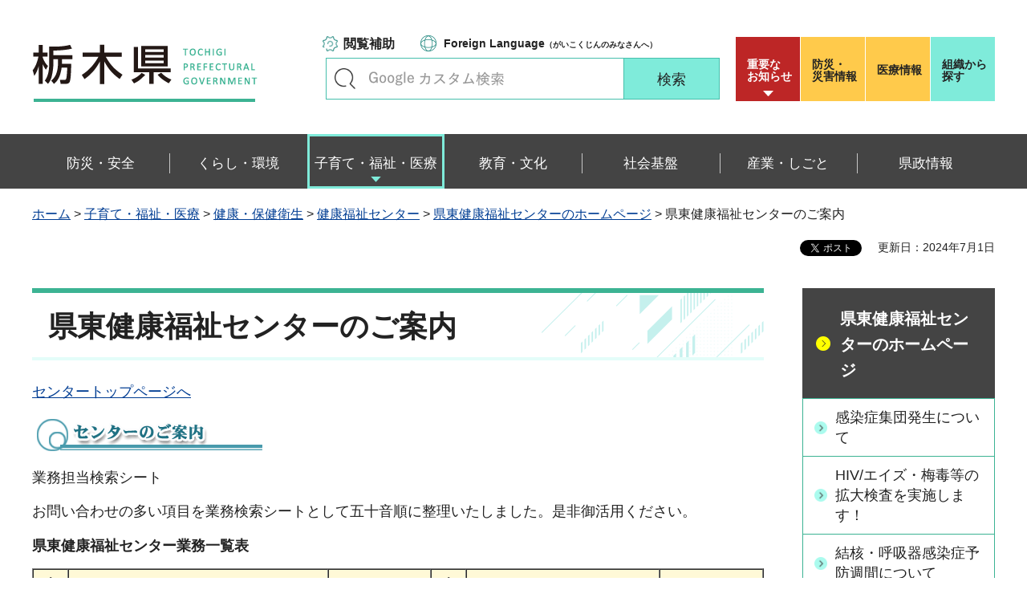

--- FILE ---
content_type: text/html
request_url: http://www.pref.tochigi.lg.jp.cache.yimg.jp/e52/system/desaki/desaki/kentou_center.html
body_size: 31956
content:
<?xml version="1.0" encoding="utf-8"?>
<!DOCTYPE html PUBLIC "-//W3C//DTD XHTML 1.0 Transitional//EN" "http://www.w3.org/TR/xhtml1/DTD/xhtml1-transitional.dtd">
<html xmlns="http://www.w3.org/1999/xhtml" lang="ja" xml:lang="ja" xmlns:og="http://ogp.me/ns#" xmlns:fb="http://www.facebook.com/2008/fbml">
<head>
<meta http-equiv="Content-Type" content="text/html; charset=utf-8" />
<meta http-equiv="Content-Style-Type" content="text/css" />
<meta http-equiv="Content-Script-Type" content="text/javascript" />

<title>栃木県／県東健康福祉センターのご案内</title>

<meta name="author" content="栃木県" />
<meta property="og:title" content="県東健康福祉センターのご案内" />
<meta property="og:type" content="article" />
<meta property="og:description" content="" />
<meta property="og:url" content="https://www.pref.tochigi.lg.jp/e52/system/desaki/desaki/kentou_center.html" />
<meta property="og:image" content="https://www.pref.tochigi.lg.jp/shared/rn/images/sns/logo.png" />
<meta property="og:site_name" content="栃木県" />
<meta property="og:locale" content="ja_jp" />
<meta name="viewport" content="width=device-width, maximum-scale=3.0" />
<meta name="format-detection" content="telephone=no" />
<link href="/shared/rn/style/default.css" rel="stylesheet" type="text/css" media="all" />
<link href="/shared/rn/style/layout.css" rel="stylesheet" type="text/css" media="all" />
<link href="/shared/templates/free_rn/style/edit.css" rel="stylesheet" type="text/css" media="all" />
<link href="/shared/rn/style/smartphone.css" rel="stylesheet" media="only screen and (max-width : 640px)" type="text/css" class="mc_css" />
<link href="/shared/templates/free_rn/style/edit_sp.css" rel="stylesheet" media="only screen and (max-width : 640px)" type="text/css" class="mc_css" />
<link href="/shared/rn/images/favicon/favicon.ico" rel="shortcut icon" type="image/vnd.microsoft.icon" />
<link href="/shared/rn/images/favicon/apple-touch-icon-precomposed.png" rel="apple-touch-icon-precomposed" />
<script type="text/javascript" src="/shared/rn/js/jquery.js"></script>
<script type="text/javascript" src="/shared/rn/js/setting.js"></script>
<script type="text/javascript" src="/shared/system/js/ysruby.js"></script>
<script type="text/javascript" src="/shared/rn/js/readspeaker.js"></script>





<script type="text/javascript" src="/shared/js/ga.js"></script>
<script type="text/javascript" src="/shared/js/ga_social_tracking.js"></script>
<script type="text/javascript">
window.twttr = (function (d,s,id) {
var t, js, fjs = d.getElementsByTagName(s)[0];
if (d.getElementById(id)) return; js=d.createElement(s); js.id=id;
js.src='//platform.twitter.com/widgets.js'; fjs.parentNode.insertBefore(js, fjs);
return window.twttr || (t = { _e: [], ready: function(f){ t._e.push(f) } });
}(document, 'script', 'twitter-wjs'));
// Wait for the asynchronous resources to load
twttr.ready(function(twttr) {
_ga.trackTwitter(); //Google Analytics tracking
});
</script>
</head>
<body class="format_free type_cnt no_javascript">
<div id="fb-root"></div>
<script type="text/javascript">
window.fbAsyncInit = function() {
_ga.trackFacebook(); //Google Analytics tracking
};
(function(d, s, id) {
var js, fjs = d.getElementsByTagName(s)[0];
if (d.getElementById(id)) return;
js = d.createElement(s); js.id = id;
js.src = 'https://connect.facebook.net/ja_JP/sdk.js#xfbml=1&version=v3.0';
fjs.parentNode.insertBefore(js, fjs);
}(document, 'script', 'facebook-jssdk'));
</script>
<script type="text/javascript" src="/shared/rn/js/init.js"></script>
<div id="tmp_wrapper">
<noscript>
<p>このサイトではJavaScriptを使用したコンテンツ・機能を提供しています。JavaScriptを有効にするとご利用いただけます。</p>
</noscript>
<p><a href="#tmp_honbun" class="skip">本文へスキップします。</a></p>
<div id="tmp_heading">

<div id="tmp_header">
<div class="container">
<div id="tmp_hlogo">
<p><a href="/index.html"><span>栃木県</span></a></p>
</div>
<div id="tmp_setting_wrap">
<div id="tmp_means">
<ul class="means_list">
	<li class="func_btn"><a href="javascript:void(0);">閲覧補助</a></li>
	<li class="language_link"><a href="/english/foreignlanguage.html"><span lang="en" xml:lang="en">Foreign Language</span>（がいこくじんのみなさんへ）</a></li>
</ul>
<div id="tmp_search">
<form action="/search/result.html" id="tmp_gsearch_form" name="tmp_gsearch_form">
<div class="wrap_sch_box">
<p class="sch_ttl"><label for="tmp_query">キーワードで探す</label></p>
<p class="sch_box"><input id="tmp_query" name="q" size="31" type="text" /></p>
</div>
<div class="wrap_sch_btn">
<p class="sch_btn"><input id="tmp_sma_func_sch_btn" name="sa" type="submit" value="検索" /></p>
<p id="tmp_sma_search_hidden"><input name="cx" type="hidden" value="016477326117940873376:8yermrtktjq" /><input name="ie" type="hidden" value="UTF-8" /><input name="cof" type="hidden" value="FORID:9" /></p>
</div>
</form>
</div>
</div>
<div id="tmp_header_btn">
<div class="header_btns">
<div class="notice_board"><a href="/juyo/index.html">重要な<br />
お知らせ</a></div>
<div class="disaster_url"><a href="/kurashi/bousai/index.html"><span>防災・</span>災害情報</a></div>
<div class="medical_link"><a href="https://www.iryou.teikyouseido.mhlw.go.jp">医療情報</a></div>
<div class="org_link"><a href="/kensei/kennososhiki/index.html">組織から探す</a></div>
</div>
</div>
</div>
</div>
<ul id="tmp_hnavi_s">
	<li id="tmp_hnavi_lmenu"><a href="/juyo/index.html"><span>緊急・防災</span></a></li>
	<li id="tmp_hnavi_rmenu"><a href="javascript:void(0);"><span>検索<br />
	メニュー</span></a></li>
</ul>
</div>
<div id="tmp_sma_menu">
<div id="tmp_sma_lmenu" class="wrap_sma_sch">
<div class="lmenu_wrap">
<p class="close_btn"><a href="javascript:void(0);"><span>閉じる</span></a></p>
</div>
</div>
<div id="tmp_function" class="function_menu">
<ul class="func_list">
	<li class="setting_func"><a href="/moji/index.html">文字サイズ・色合い変更</a></li>
	<li class="setting_speaker"><a accesskey="L" href="//app-eas.readspeaker.com/cgi-bin/rsent?customerid=8490&amp;lang=ja_jp&amp;readid=tmp_read_contents&amp;url=" onclick="readpage(this.href, 'tmp_readspeaker'); return false;" rel="nofollow" class="rs_href">音声読み上げ</a></li>
	<li class="setting_furigana"><a data-contents="tmp_read_contents" data-target="tmp_read_contents" href="javascript:void(0);" id="furigana">ふりがなON</a></li>
</ul>
<p class="close_btn"><a href="javascript:void(0);"><span>閉じる</span></a></p>
</div>
<div id="tmp_sma_rmenu" class="wrap_sma_sch">
<div class="rmenu_wrap">
<p class="close_btn"><a href="javascript:void(0);"><span>閉じる</span></a></p>
</div>
</div>
</div>
<div id="tmp_wrap_emergency">
<div class="container">
<div id="tmp_emergency">
<div id="tmp_emergency_ttl">
<p>重要なお知らせ</p>
</div>
<div id="tmp_emergency_cnt">&nbsp;</div>
</div>
<p class="close_btn"><a href="javascript:void(0);"><span>閉じる</span></a></p>
</div>
</div>


<div class="gnavi">
<div class="container">
<ul>
	<li class="glist1"><a href="/bousai-anzen/index.html"><span>防災・安全</span></a></li>
	<li class="glist2"><a href="/kurashi/index.html"><span>くらし・環境</span></a></li>
	<li class="glist3"><a href="/fukushi/index.html"><span>子育て・福祉・医療</span></a></li>
	<li class="glist4"><a href="/kyouiku/index.html"><span>教育・文化</span></a></li>
	<li class="glist5"><a href="/shakaikiban/index.html"><span>社会基盤</span></a></li>
	<li class="glist6"><a href="/sangyou/index.html"><span>産業・しごと</span></a></li>
	<li class="glist7"><a href="/kensei/index.html"><span>県政情報</span></a></li>
</ul>
</div>
</div>

</div>
<div id="tmp_pankuzu">
<div class="container">
<p><a href="/index.html">ホーム</a> &gt; <a href="/fukushi/index.html">子育て・福祉・医療</a> &gt; <a href="/fukushi/kenkou/index.html">健康・保健衛生</a> &gt; <a href="/fukushi/kenkou/kenkoufukushi-center/index.html">健康福祉センター</a> &gt; <a href="/e52/system/desaki/desaki/kentou_index.html">県東健康福祉センターのホームページ</a> &gt; 県東健康福祉センターのご案内</p>
</div>
</div>
<div id="tmp_wrapper2" class="container">
<div id="tmp_wrap_custom_update">
<div id="tmp_custom_update">

<div id="tmp_social_plugins"><div class="social_media_btn line_btn">
<span>
<script type="text/javascript" src="//media.line.me/js/line-button.js?v=20140411" ></script>
<script type="text/javascript">
new media_line_me.LineButton({"pc":false,"lang":"ja","type":"a"});
</script>
</span>
</div><div class="social_media_btn facebook_btn">
<div data-href="https://www.pref.tochigi.lg.jp/e52/system/desaki/desaki/kentou_center.html" data-layout="button_count" data-size="small" data-mobile-iframe="true" class="fb-share-button"></div>
</div>
<div class="social_media_btn twitter_btn">
<a href="https://twitter.com/share" data-url="https://www.pref.tochigi.lg.jp/e52/system/desaki/desaki/kentou_center.html" data-text="県東健康福祉センターのご案内" data-lang="ja" class="twitter-share-button">ツイート</a>
<script type="text/javascript">!function(d,s,id){var js,fjs=d.getElementsByTagName(s)[0],p=/^http:/.test(d.location)?'http':'https';if(!d.getElementById(id)){js=d.createElement(s);js.id=id;js.src=p+'://platform.twitter.com/widgets.js';fjs.parentNode.insertBefore(js,fjs);}}(document, 'script', 'twitter-wjs');</script>
</div>
</div>


<p id="tmp_update">更新日：2024年7月1日</p>

</div>
</div>
<div id="tmp_wrap_main" class="column_rnavi">
<div id="tmp_main">
<div class="wrap_col_main">
<div class="col_main">
<p id="tmp_honbun" class="skip">ここから本文です。</p>
<div id="tmp_readspeaker" class="rs_preserve rs_skip rs_splitbutton rs_addtools rs_exp"></div>
<div id="tmp_read_contents">


<div id="tmp_contents">

<h1>県東健康福祉センターのご案内</h1>

<div class="place_right">
<p><a href="/e52/system/desaki/desaki/kentou_index.html">センタートップページへ</a></p>
</div>
<p><img alt="" height="50" src="/e52/system/desaki/desaki/images/menu01b.gif" width="300" /></p>
<p>業務担当検索シート</p>
<p>お問い合わせの多い項目を業務検索シートとして五十音順に整理いたしました。是非御活用ください。</p>
<table align="left" border="1" cellpadding="5" cellspacing="0" summary="センターの業務内容一覧" width="100%">
	<caption>
	<p style="text-align: left;"><strong>県東健康福祉センター業務一覧表</strong></p>
	</caption>
	<tbody>
		<tr>
			<th scope="row" class="bg_yellow">索引</th>
			<th scope="row" class="bg_yellow">キーワード</th>
			<th scope="row" class="bg_yellow">担当課名</th>
			<th scope="row" class="bg_yellow">索引</th>
			<th scope="row" class="bg_yellow">キーワード</th>
			<th scope="row" class="bg_yellow">担当課名</th>
		</tr>
		<tr>
			<td>あ</td>
			<td>アスベスト(石綿)被害者救済に関すること</td>
			<td><a href="#soumu">総務企画課</a></td>
			<td rowspan="2">す</td>
			<td>水道(井戸水)</td>
			<td><a href="#eisei">生活衛生課</a></td>
		</tr>
		<tr>
			<td rowspan="2">い</td>
			<td>医師免許手続</td>
			<td><a href="#soumu">総務企画課</a></td>
			<td>水質検査</td>
			<td><a href="#eisei">生活衛生課</a></td>
		</tr>
		<tr>
			<td>医療機器販売</td>
			<td><a href="#yakuji">生活衛生課</a></td>
			<td rowspan="8">せ</td>
			<td>製菓衛生師</td>
			<td><a href="#syokuhin">生活衛生課</a></td>
		</tr>
		<tr>
			<td rowspan="2">え</td>
			<td>栄養士、管理栄養士免許手続</td>
			<td><a href="#soumu">総務企画課</a></td>
			<td>生活保護</td>
			<td><a href="#seiho">生活福祉課</a></td>
		</tr>
		<tr>
			<td>栄養相談</td>
			<td><a href="#nanbyou">健康対策課</a></td>
			<td>性感染症に関すること</td>
			<td><a href="#kansensyou">健康対策課</a></td>
		</tr>
		<tr>
			<td rowspan="3">お</td>
			<td>おもいやり駐車スペース</td>
			<td><a href="#soumu">総務企画課</a></td>
			<td>青少年健全育成</td>
			<td><a href="#sidou">福祉支援チーム</a></td>
		</tr>
		<tr>
			<td>卸売販売(医薬品)</td>
			<td><a href="#yakuji">生活衛生課</a></td>
			<td>精神障害者保健福祉手帳</td>
			<td><a href="#seishin">健康支援課</a></td>
		</tr>
		<tr>
			<td>温泉</td>
			<td><a href="#yakuji">生活衛生課</a></td>
			<td>精神通院医療</td>
			<td><a href="#seishin">健康支援課</a></td>
		</tr>
		<tr>
			<td rowspan="6">か</td>
			<td>学生実習(看護師、保健師、医師)</td>
			<td><a href="#soumu">総務企画課</a></td>
			<td>精神保健福祉全般・相談</td>
			<td><a href="#seishin">健康支援課</a></td>
		</tr>
		<tr>
			<td>覚醒剤</td>
			<td><a href="#yakuji">生活衛生課</a></td>
			<td>先天性代謝異常</td>
			<td><a href="#boshi">健康支援課</a></td>
		</tr>
		<tr>
			<td>家族教室(精神)</td>
			<td><a href="#seishin">健康支援課</a></td>
			<td>そ</td>
			<td>措置入院</td>
			<td><a href="#seishin">健康支援課</a></td>
		</tr>
		<tr>
			<td>肝炎・インターフェロン</td>
			<td><a href="#nanbyou">健康対策課</a></td>
			<td>た</td>
			<td>大麻</td>
			<td><a href="#yakuji">生活衛生課</a></td>
		</tr>
		<tr>
			<td>肝炎ウイルス陽性者フォローアップ事業</td>
			<td><a href="#nanbyou">健康対策課</a></td>
			<td>ち</td>
			<td>調理師</td>
			<td><a href="#syokuhin">生活衛生課</a></td>
		</tr>
		<tr>
			<td>看護師免許手続</td>
			<td><a href="#soumu">総務企画課</a></td>
			<td rowspan="2">て</td>
			<td>DV(相談・保護)</td>
			<td><a href="#sidou">福祉支援チーム</a></td>
		</tr>
		<tr>
			<td rowspan="4">き</td>
			<td>虐待(児童・高齢者)</td>
			<td><a href="#sidou">福祉支援チーム</a></td>
			<td>店舗販売(医薬品)</td>
			<td><a href="#yakuji">生活衛生課</a></td>
		</tr>
		<tr>
			<td>給食施設の相談・指導</td>
			<td><a href="#nanbyou">健康対策課</a></td>
			<td colspan="1" rowspan="6">と</td>
			<td>登録販売者(医薬品)</td>
			<td><a href="#yakuji">生活衛生課</a></td>
		</tr>
		<tr>
			<td>狂犬病(人の場合)</td>
			<td><a href="#kansensyou">健康対策課</a></td>
			<td>特定給食施設関係(届出・指導)</td>
			<td><a href="#nanbyou">健康対策課</a></td>
		</tr>
		<tr>
			<td>狂犬病(動物の場合)</td>
			<td><a href="#eisei">生活衛生課</a></td>
			<td>特別児童扶養手当</td>
			<td><a href="#sidou">福祉支援チーム</a></td>
		</tr>
		<tr>
			<td>く</td>
			<td>クリーニング(師)</td>
			<td><a href="#eisei">生活衛生課</a></td>
			<td>特別障害者手当</td>
			<td><a href="#sidou">福祉支援チーム</a></td>
		</tr>
		<tr>
			<td rowspan="5">け</td>
			<td>けし</td>
			<td><a href="#yakuji">生活衛生課</a></td>
			<td>毒劇物</td>
			<td><a href="#yakuji">生活衛生課</a></td>
		</tr>
		<tr>
			<td>献血</td>
			<td><a href="#yakuji">生活衛生課</a></td>
			<td>とちぎハサップ</td>
			<td><a href="#syokuhin">生活衛生課</a></td>
		</tr>
		<tr>
			<td>原爆被爆者に関すること</td>
			<td><a href="#taisaku">健康対策課</a></td>
			<td colspan="1">な</td>
			<td>難病</td>
			<td><a href="#nanbyou">健康対策課</a></td>
		</tr>
		<tr>
			<td>検便受付(一般・事業者(食協以外))</td>
			<td><a href="#soumu">総務企画課</a></td>
			<td colspan="1">に</td>
			<td>乳幼児二次健診</td>
			<td><a href="#boshi">健康支援課</a></td>
		</tr>
		<tr>
			<td>検便検査(食協関係以外)</td>
			<td><a href="#kansensyou">健康対策課</a></td>
			<td colspan="1" rowspan="2">は</td>
			<td>配置販売(医薬品)</td>
			<td><a href="#yakuji">生活衛生課</a></td>
		</tr>
		<tr>
			<td rowspan="4">こ</td>
			<td>公衆浴場</td>
			<td><a href="#yakuji">生活衛生課</a></td>
			<td>発達障害</td>
			<td><a href="#shien">健康支援課</a></td>
		</tr>
		<tr>
			<td>向精神薬</td>
			<td><a href="#yakuji">生活衛生課</a></td>
			<td colspan="1" rowspan="2">ひ</td>
			<td>美容(美容師)</td>
			<td><a href="#yakuji">生活衛生課</a></td>
		</tr>
		<tr>
			<td>高等職業訓練促進給付金</td>
			<td><a href="#sidou">福祉支援チーム</a></td>
			<td>ビル管理(特定建築物)</td>
			<td><a href="#yakuji">生活衛生課</a></td>
		</tr>
		<tr>
			<td>骨髄バンク</td>
			<td><a href="#taisaku">健康対策課</a></td>
			<td colspan="1" rowspan="2">ふ</td>
			<td>プール</td>
			<td><a href="#yakuji">生活衛生課</a></td>
		</tr>
		<tr>
			<td rowspan="2">さ</td>
			<td>作業療法士免許手続</td>
			<td><a href="#soumu">総務企画課</a></td>
			<td>婦人相談事業</td>
			<td><a href="#sidou">福祉支援チーム</a></td>
		</tr>
		<tr>
			<td>里親(相談・登録申請)</td>
			<td><a href="#sidou">福祉支援チーム</a></td>
			<td colspan="1" rowspan="3">ほ</td>
			<td>保健師免許手続</td>
			<td><a href="#soumu">総務企画課</a></td>
		</tr>
		<tr>
			<td colspan="1" rowspan="15">し</td>
			<td>歯科医師免許手続</td>
			<td><a href="#soumu">総務企画課</a></td>
			<td>母子家庭の相談指導</td>
			<td><a href="#sidou">福祉支援チーム</a></td>
		</tr>
		<tr>
			<td>思春期保健・相談</td>
			<td><a href="#boshi">健康支援課</a></td>
			<td>母子寡婦福祉金</td>
			<td><a href="#sidou">福祉支援チーム</a></td>
		</tr>
		<tr>
			<td>シックハウス</td>
			<td><a href="#eisei">生活衛生課</a></td>
			<td colspan="1">ま</td>
			<td>麻薬</td>
			<td><a href="#yakuji">生活衛生課</a></td>
		</tr>
		<tr>
			<td>指定難病</td>
			<td><a href="#nanbyou">健康対策課</a></td>
			<td colspan="1">み</td>
			<td>民生委員・児童委員</td>
			<td><a href="#sidou">福祉支援チーム</a></td>
		</tr>
		<tr>
			<td>指導員(薬物乱用防止)</td>
			<td><a href="#yakuji">生活衛生課</a></td>
			<td colspan="1">む</td>
			<td>虫・ねずみ</td>
			<td><a href="#eisei">生活衛生課</a></td>
		</tr>
		<tr>
			<td>児童扶養手当</td>
			<td><a href="#sidou">福祉支援チーム</a></td>
			<td colspan="1" rowspan="2">や</td>
			<td>薬剤師</td>
			<td><a href="#yakuji">生活衛生課</a></td>
		</tr>
		<tr>
			<td>視能訓練士免許手続</td>
			<td><a href="#soumu">総務企画課</a></td>
			<td>薬物相談</td>
			<td><a href="#yakuji">生活衛生課</a></td>
		</tr>
		<tr>
			<td>障害児福祉手当</td>
			<td><a href="#sidou">福祉支援チーム</a></td>
			<td colspan="1" rowspan="3">り</td>
			<td>理容(理容師)</td>
			<td><a href="#yakuji">生活衛生課</a></td>
		</tr>
		<tr>
			<td>小児慢性特定疾病</td>
			<td><a href="#nanbyou">健康対策課</a></td>
			<td>旅館</td>
			<td><a href="#yakuji">生活衛生課</a></td>
		</tr>
		<tr>
			<td>食品衛生責任者</td>
			<td><a href="#syokuhin">生活衛生課</a></td>
			<td>臨床検査技師免許手続</td>
			<td><a href="#soumu">総務企画課</a></td>
		</tr>
		<tr>
			<td>食品</td>
			<td><a href="#syokuhin">生活衛生課</a></td>
			<td colspan="1">れ</td>
			<td>レジオネラ属菌</td>
			<td><a href="#eisei">生活衛生課</a></td>
		</tr>
		<tr>
			<td>受胎調節実地指導指定申請</td>
			<td><a href="#boshi">健康支援課</a></td>
			<td colspan="1">&nbsp;</td>
			<td>&nbsp;</td>
			<td>&nbsp;</td>
		</tr>
		<tr>
			<td>助産師免許手続</td>
			<td><a href="#soumu">総務企画課</a></td>
			<td>&nbsp;</td>
			<td>&nbsp;</td>
			<td>&nbsp;</td>
		</tr>
		<tr>
			<td>自立支援教育訓練給付金</td>
			<td><a href="#sidou">福祉支援チーム</a></td>
			<td>&nbsp;</td>
			<td>&nbsp;</td>
			<td>&nbsp;</td>
		</tr>
		<tr>
			<td>診療放射線技師免許手続</td>
			<td><a href="#soumu">総務企画課</a></td>
			<td>&nbsp;</td>
			<td>&nbsp;</td>
			<td>
			<p>&nbsp;</p>
			</td>
		</tr>
	</tbody>
</table>
<p>&nbsp;</p>
<p>&nbsp;</p>
<p>&nbsp;</p>
<p>&nbsp;</p>
<h2>総務福祉部</h2>
<h3><a id="soumu">総務企画課</a>TEL0285-82-3321 FAX0285-84-7438</h3>
<ul>
	<li>庶務事務</li>
	<li>医療機関の許可・届出、指導等 (申請様式は<a href="/e02/welfare/iryou/ippan/iryoukikan-sinsei.html">医療政策課ホームページ</a>から取得できます)</li>
	<li>各種（医療関係及び栄養関係）免許申請・届出等 (<a href="/e02/work/shikaku/iryou/1182131576974.html">保健師、助産師、看護師</a>、<a href="/e02/work/shikaku/iryou/1182304993169.html">准看護師</a>、<a href="/e04/welfare/kenkoudukuri/kenkoudukuri/eiyoushimenkyo.html">栄養士</a>、<a href="/e04/welfare/kenkoudukuri/kenkoudukuri/kannrieiyoushi.html">管理栄養士</a>の免許手続きについては県医療政策課及び県健康増進課のホームページも御覧下さい)</li>
	<li>保健医療福祉の連携及び総合調整</li>
	<li>各種保健・福祉計画の推進など</li>
</ul>
<h3><a id="sidou">福祉支援チーム（総務企画課内）</a>TEL0285-82-2139 FAX0285-84-7438</h3>
<ul>
	<li>民生委員・児童委員の活動支援</li>
	<li><a href="/e52/hukushishien/tokujitokusyou.html">特別障害者手当等</a>の支給（真岡市を除く）</li>
	<li>母子及び児童の福祉</li>
	<li><a href="/e52/hukushishien/jifute.html">児童扶養手当</a>の認定・支給（真岡市を除く）</li>
	<li>母子父子寡婦福祉資金の貸付</li>
	<li>母子父子自立支援・<a href="/e52/dvsoudan.html">DV相談</a></li>
	<li><a href="/e52/hukushishien/tokujitokusyou.html">特別児童扶養手当</a>の認定</li>
	<li>青少年の健全育成&nbsp;&nbsp;</li>
</ul>
<p>令和2年4月から、「介護保険事業者の指定」は県庁高齢対策課、「介護保険事業者の指導」「保育所等の検査指導」及び「市町社会福祉協議会の検査指導など」は県庁指導監査課に業務が移管されました。</p>
<h3><a id="seiho">生活福祉課</a>TEL0285-82-3322 FAX0285-84-7438</h3>
<ul>
	<li>生活保護</li>
	<li>住宅確保給付金の認定・支給</li>
	<li>就労支援相談</li>
</ul>
<h2>地域保健部</h2>
<h3><a id="shien">健康支援課</a>TEL0285-82-2138 FAX0285-83-7003</h3>
<p><a id="seishin">(精神保健福祉)</a></p>
<ul>
	<li>精神保健福祉相談</li>
	<li>精神保健福祉手帳の交付</li>
	<li>自立支援医療（精神通院医療）給付</li>
	<li>精神科緊急医療など</li>
</ul>
<p><a id="boshi">(母子保健)</a></p>
<ul>
	<li>母子保健相談</li>
	<li>乳幼児二次健康診査</li>
</ul>
<h3><a id="taisaku">健康対策課</a>TEL0285-82-3323 FAX0285-83-7003</h3>
<p><a id="nanbyou">(栄養難病)</a></p>
<ul>
	<li><a href="/e52/system/desaki/desaki/kentou_soudan.html#nanbyou">指定難病に関する相談 </a></li>
	<li>小児慢性特定疾病に関すること&nbsp;</li>
	<li><a href="/e52/system/desaki/desaki/kentou_soudan.html#nanbyou">栄養相談指導</a>など</li>
</ul>
<p><a id="kansensyou">(感染症予防)</a></p>
<ul>
	<li>感染症予防対策</li>
	<li><a href="/e52/system/desaki/desaki/kentou_soudan.html#kansensyou">結核相談・医療費助成</a></li>
	<li><a href="/e52/system/desaki/desaki/kentou_soudan.html#kansensyou">エイズ相談指導・HIV抗体検査・性感染症検査、B型・C型肝炎検査&nbsp;</a>&nbsp;</li>
	<li><a href="/e52/system/desaki/desaki/kentou_soudan.html#kansensyou">肝炎医療費助成</a></li>
	<li>肝炎ウイルス陽性者フォローアップ事業&nbsp;</li>
	<li>被爆者健診相談・医療費助成</li>
	<li><a href="/e52/system/desaki/desaki/kentou_soudan.html#kansensyou">骨髄提供者登録受付</a>など</li>
</ul>
<h3><a id="eisei">生活衛生課</a>TEL0285-83-7220 FAX0285-84-7438</h3>
<p><a id="syokuhin">(食品衛生)</a></p>
<ul>
	<li>食品関係営業施設の許認可・指導</li>
	<li>食品衛生に関する相談</li>
	<li><a href="/e07/life/shokuseikatsu/eisei/chourishi/chourishi-menkyo.html">調理師免許</a>・<a href="/e07/life/shokuseikatsu/eisei/chourishi/seika-menkyo.html">製菓衛生師免許</a>関係事務など</li>
</ul>
<div class="section">
<div class="section">
<p>～食品衛生担当からのお知らせ～</p>
</div>
</div>
<div class="section">
<div class="section">
<div class="section">
<p><a href="/e52/system/desaki/desaki/kentou_center-news.html#syoku">食中毒についてのお知らせ</a>&nbsp;</p>
</div>
</div>
</div>
<p><a id="yakuji">(生活薬事)</a></p>
<ul>
	<li><a href="/e52/seikatueisei/ribiyou.html">理容所、美容所</a>、<a href="/e52/seikatueisei/cleaning.html">クリーニング所</a>、興行場、旅館業、公衆浴場</li>
	<li>薬局、医薬品販売、麻薬、毒劇物</li>
	<li>温泉</li>
	<li>献血</li>
	<li>虫、ねずみ、シックハウス</li>
	<li>水道など</li>
</ul>
<p>詳しい内容については<a href="/e07/index.html">本庁生活衛生課</a>、<a href="/e08/index.html">薬務課</a>のホームページも参照ください</p>
<h2><a id="map">&lt;センターの地図&gt;</a></h2>
<p><a href="/e52/system/desaki/desaki/documents/sinntyousya.png"><img alt="sinntyousya.png" height="604" src="/e52/system/desaki/desaki/images/sinntyousya.png" width="754" /></a></p>
<p>&nbsp;</p>
<h2>&lt;担当区域&gt;</h2>
<p><a href="https://www.city.moka.lg.jp/">真岡市（外部サイトへリンク）</a>／<a href="http://www.town.mashiko.tochigi.jp/">益子町（外部サイトへリンク）</a>／<a href="http://www.town.motegi.tochigi.jp/">茂木町（外部サイトへリンク）</a>／<a href="http://www.town.ichikai.tochigi.jp/forms/top/top.aspx">市貝町（外部サイトへリンク）</a>／<a href="https://www.town.tochigi-haga.lg.jp/">芳賀町（外部サイトへリンク）</a></p>
<div class="place_right"><a href="/e52/system/desaki/desaki/kentou_index.html">センタートップページへ</a></div>
<div class="place_right">&nbsp;</div>



</div>
</div>
<div id="tmp_inquiry">
<div id="tmp_inquiry_ttl">
<p>お問い合わせ</p>
</div>
<div id="tmp_inquiry_cnt">
<div class="inquiry_parts">
<p>県東健康福祉センター</p>
<p>〒321-4305&nbsp;真岡市荒町116-1</p>
<p>電話番号：0285-82-3321</p>
<p>ファックス番号：0285-84-7438</p>
<p>Email：<a href="mailto:kentou-kfc&#64;pref.tochigi.lg.jp">kentou-kfc&#64;pref.tochigi.lg.jp</a></p>
</div>
</div>
</div>
</div>
</div>
<div class="wrap_col_rgt_navi">
<div class="col_rgt_navi">

<div id="tmp_lnavi">
<div id="tmp_lnavi_ttl">
<p><a href="/e52/system/desaki/desaki/kentou_index.html">県東健康福祉センターのホームページ</a></p>
</div>
<div id="tmp_lnavi_cnt">
<ul>
<li><a href="/e52/taiakuka/syudan.html">感染症集団発生について</a></li>
<li><a href="/e52/taiakuka/2025kansensyoukensa_12.html">HIV/エイズ・梅毒等の拡大検査を実施します！</a></li>
<li><a href="/e52/taiakuka/tb-kokyuki-yobo.html">結核・呼吸器感染症予防週間について</a></li>
<li><a href="/e52/taiakuka/hyakunichizeki.html">百日咳について</a></li>
<li><a href="/e52/taiakuka/kotuzuibanku.html">骨髄バンクについて</a></li>
<li><a href="/e52/taiakuka/sfts.html">重症熱性血小板減少症候群（SFTS）について</a></li>
<li><a href="/e52/taiakuka/2025kansensyoukensa.html">HIV/エイズ・性感染症の検査について</a></li>
<li><a href="/e52/system/desaki/desaki/kentou_soudan.html">各種相談や検査</a></li>
<li><a href="/e52/system/desaki/desaki/kentou_syokuiku.html">健康づくり・食育の広場</a></li>
<li><a href="/e52/system/desaki/desaki/kentou_center-news.html">センターからのお知らせ（県東健康福祉センター）</a></li>
<li><a href="/e52/system/desaki/desaki/kentou_center.html">県東健康福祉センターのご案内</a></li>
<li><a href="/e52/system/desaki/desaki/kentou_sinsei.html">申請届出等</a></li>
<li><a href="/e52/system/desaki/desaki/kentou_ken-news.html">栃木県からのお知らせ</a></li>
<li><a href="/e52/system/desaki/desaki/kentou_link.html">県東健康福祉センター リンク集</a></li>
<li><a href="/e52/system/desaki/desaki/kentou_topics.html">地域の話題</a></li>
<li><a href="/e52/system/desaki/desaki/kentou_qa.html">よくある質問</a></li>
<li><a href="/e52/system/desaki/desaki/kentou_toukei.html">県東健康福祉センター管内の統計情報等</a></li>
</ul>
</div>
</div>


<div class="rgt_banner">
<div class="rgt_banner_ttl">
<p>バナー広告</p>
</div>
<div class="rgt_banner_cnt"><script src="/shared/system/js/common/utility.js" type="text/javascript"></script>
<script src="/shared/system/js/banner/banner_rand_prev.js" type="text/javascript"></script>
<script type="text/javascript">
<!--
document.write('<div id="advert_area_0" class="banner"></div>');
var advert_0 = new KoukokuPublish();
advert_0.LoadData(0,2);
//-->
</script><noscript><p><a href="/banner/2/banner_list_2.html">広告一覧ページへ</a></p></noscript></div>
<div class="advertising_btn"><a href="/c05/kensei/kouhou/hp/banner.html">広告掲載のご案内</a></div>
</div>

</div>
</div>
</div>
</div>
</div>

<div id="tmp_wrap_footer">
<div id="tmp_footer">
<div class="container">
<div class="pnavi used_bg_img">
<p class="ptop"><a href="#tmp_wrapper"><span>ページの先頭へ戻る</span></a></p>
</div>
<div class="footer_lft">
<div class="footer_ttl_wrap">
<div class="footer_ttl">
<p class="ttl_name"><span>栃木県庁</span></p>
<p class="ttl_link"><a href="/kensei/kennososhiki/chousha/index.html">庁舎案内</a></p>
<p class="ttl_des">TOCHIGI PREFECTURAL GOVERNMENT</p>
</div>
</div>
<div class="footer_cnt">
<address>
<p class="footer_number">法人番号：5000020090000</p>
<p class="footer_address">〒320-8501　栃木県宇都宮市塙田1-1-20</p>
<p class="footer_phone">電話番号：028-623-2323</p>
</address>
</div>
</div>
<div class="footer_rgt">
<ul class="fnavi">
	<li><a href="/kensei/kouhou/hp/chosakuken/index.html">リンク・著作権・免責事項</a></li>
	<li><a href="/c05/pref/kouhou/kouhoushi/mobile.html">携帯サイト</a></li>
	<li><a href="/c05/pref/kouhou/kouhoushi/privacy.html">個人情報保護方針</a></li>
	<li><a href="/c05/kensei/kouhou/hp/tukaikata.html">サイト利用案内</a></li>
	<li><a href="/accessibility/index.html">ウェブアクセシビリティ方針</a></li>
	<li><a href="/c05/kensei/kouhou/hp/otoiawase.html">お問い合わせ</a></li>
	<li><a href="/sitemap/index.html">サイトマップ</a></li>
	<li><a href="/b06/system/gaido/annai/access.html">県庁舎へのアクセス</a></li>
</ul>
</div>
<div class="copyright_wrap">
<p lang="en" xml:lang="en" class="copyright">Copyright &copy; Tochigi Prefecture. All Rights Reserved.</p>
</div>
</div>
</div>
</div>

</div>
<script type="text/javascript" src="/shared/rn/js/function.js"></script>
<script type="text/javascript" src="/shared/rn/js/main.js"></script>
</body>
</html>


--- FILE ---
content_type: text/css
request_url: http://www.pref.tochigi.lg.jp.cache.yimg.jp/shared/rn/style/layout.css
body_size: 83995
content:
@charset "utf-8";
/* ==================================================
Setting by CMS sheets
================================================== */
body,
input,
select,
textarea {
	font-family:"游ゴシック", YuGothic, "游ゴシック体", "ヒラギノ角ゴ Pro W3", "メイリオ", sans-serif;
}
body #tmp_contents p em {
	font-family:"游ゴシック", YuGothic, "游ゴシック体", "ヒラギノ角ゴ Pro W3", "メイリオ", sans-serif;
}
a:link {
	color:#003d93;
	text-decoration:underline;
}
a:hover,
a:focus,
a:active {
	text-decoration:none;
}
body {
	color:#222222;
	background-color:transparent;
	font-size:112.5%;	/* 18px */
	font-weight:500;
}
/* Styles
================================================== */
/* text */
.txt_red {
	color:#C6153F; /* Setting by CMS sheets */
}
.txt_green {
	color:#2F6033; /* Setting by CMS sheets */
}
.txt_blue {
	color:#14661B;
}
.txt_red_bold {
	font-weight:bold;
	color:#C6153F;
	background-color:transparent;
}
.txt_green_bold {
	font-weight:bold;
	color:#2F6033;
	background:transparent;
}
.txt_blue_bold {
	font-weight:bold;
	color:#14661B;
	background:transparent;
}
.txt_big {
	font-size:130%; /* Setting by CMS sheets */
}
.txt_small {
	font-size:86%; /* Setting by CMS sheets */
}
.txt_pdd_left {
	padding-left:1em; /* 変更しない */
}
.txt_ruby {
	font-size:70%;
	font-weight:normal;
}
.center {
	text-align:center;
}
/* bgcolor */
td.bg_red,
th.bg_red {
	color:inherit;
	background-color:#fce8e9; /* Setting by CMS sheets */
}
td.bg_yellow,
th.bg_yellow {
	color:inherit;
	background-color:#fff9d7; /* Setting by CMS sheets */
}
td.bg_gray,
th.bg_gray {
	color:inherit;
	background-color:#e9e9e9; /* Setting by CMS sheets */
}
td.bg_blue,
th.bg_blue {
	color:inherit;
	background-color:#EBF9FC; /* Setting by CMS sheets */
}
/* ▲▲▲▲▲▲▲▲▲▲▲▲▲▲▲▲▲▲▲▲▲▲▲▲▲ */

/* ==================================================
Base-Layout
================================================== */
#tmp_wrapper {
	min-width:1240px;
	margin:0 auto;
}
#tmp_wrapper2 {
	padding-bottom:30px;
}
.type_idx #tmp_wrapper2 {
	border-bottom:4px solid #e5fdf9;
	margin-bottom:28px;
}
.container {
	width: 1240px;
	padding: 0 20px;
	margin: 0 auto;
}
#tmp_contents {
	padding-bottom:20px;
}
#tmp_contents img {
	max-width:100%;
	height:auto;
}
/* format カラムのレイアウトのbaseロジック
============================== */
.wrap_col_lft_navi {
    float: left;    /* 変更しない */
    position: relative;    /* 変更しない */
    z-index: 1;    /* 変更しない */
}
.wrap_col_rgt_navi {
    float: right;	/* 変更しない */
}
.type_idx .wrap_col_rgt_navi {
	margin-top: -175px;
    position: relative;
}
.column_lnavi .wrap_col_main {
    width: 100%;    /* 変更しない */
    float: right;    /* 変更しない */
}
.column_rnavi .wrap_col_main {
    width: 100%;    /* 変更しない */
    float: left;    /* 変更しない */
}
#tmp_contents {
	padding:0 0 20px;
}
/* free
============================== */
.wrap_col_rgt_navi {
    width: 288px;
    padding: 0 0 0 48px;    /* デザインによって変更 */
}
.column_rnavi .wrap_col_main {
    margin-right: -288px;    /* デザインによって変更 */
}
.column_rnavi .col_main {
    margin-right: 288px;    /* デザインによって変更 */
}
/* edu
============================== */
.custom_edu.edu_top .wrap_col_rgt_navi {
    width: 285px;
	padding-left:42px;
}
.custom_edu.edu_top .column_rnavi .wrap_col_main {
    margin-right: -285px;
}
.custom_edu.edu_top .column_rnavi .col_main {
    margin-right: 285px;
}
/* header
================================================== */
#tmp_header {
	padding:40px 0;
}
#tmp_hlogo {
	float:left;
	padding: 15px 0 0;
}
#tmp_hlogo h1,
#tmp_hlogo p {
	display: block;
    width: 281px;
    height: 72px;
	background: #ffffff url(/shared/rn/images/header/hlogo.png) no-repeat left top;
	background-size: 281px 72px;
	-webkit-background-size: 281px 72px;
	-moz-background-size: 281px 72px;
	font-size:2rem;
	font-weight:bold;
}
#tmp_hlogo a {
	display:block;
	width:281px;
	height:72px;
}
#tmp_hlogo h1 span,
#tmp_hlogo p span {
	display:block;
	width:281px;
	height:72px;
	position:relative;
	z-index:-1;
	overflow:hidden;
}
#tmp_setting_wrap {
    float: right;
    max-width: 900px;
}
#tmp_means {
	float: left;
	margin: 0 19px 0 0;
}
#tmp_means > ul {
	list-style: none;
	margin: 0;
	padding-right: 78px;
}
#tmp_means > ul > li {
	position: relative;
	font-weight: bold;
    float: left;
    margin-left: 26px;
}
#tmp_means ul li.func_btn > a {
	display: inline-block;
    min-width: 107px;
    position: relative;
    top: -3px;
    text-decoration: none;
    color: #222222;
    border: 1px solid #ffffff;
    background: transparent url(/shared/rn/images/icon/func_icon.png) no-repeat 11px center;
    background-size: 19px auto;
    -webkit-background-size: 19px auto;
    -moz-background-size: 19px auto;
    font-size: 88.89%;
    padding: 7px 0 6px 37px;
}
#tmp_means ul li.func_btn > a:hover,
#tmp_means ul li.func_btn > a:focus,
#tmp_means ul li.func_btn > a:active {
	text-decoration: underline;
}
#tmp_means ul li.func_btn > a.active {
	position: relative;
    border: 1px solid #3cb393 !important;
    border-bottom-color: #b6ffdc !important;
    background: #b6ffdc url(/shared/rn/images/icon/close_green_icon.png) no-repeat 13px center;
    background-size: 14px auto;
    -webkit-background-size: 14px auto;
    -moz-background-size: 14px auto;
    z-index: 2;
}
#tmp_function {
	display: none;
}
.function_menu {
	position: absolute;
	display: block;
	width: 559px;
	top: 31px;
	z-index: 1;
	left: -55px;
    font-size: 88.89%;
	font-weight: normal;
}
.function_menu ul {
	list-style: none;
	margin: 0;
	display:inline-block;
	background-color: #b6ffdc;
	color: #222222;
	border: 1px solid #3cb393;
	padding: 6px 5px 5px 4px;
}
.function_menu ul li {
	float: left;
	padding:0 1px 0 2px;
}
.function_menu ul li a {
	display: block;
	text-decoration: none;
	color: #222222;
	background-color:#ffffff;
	padding: 11px 12px 8px 28px;
	background-repeat:no-repeat;
}
.function_menu ul li a:hover,
.function_menu ul li a:focus,
.function_menu ul li a:active {
	text-decoration: underline;
}
.function_menu ul li.setting_func a {
	background-image:url(/shared/rn/images/icon/fsize_icon.png);
	background-position:9px center;
	background-size: 17px auto;
	-webkit-background-size: 17px auto;
	-moz-background-size: 17px auto;
}
.function_menu ul li.setting_speaker a {
	background-image:url(/shared/rn/images/icon/hear_icon.png);
	background-position:14px center;
    background-size: 14px auto;
    -webkit-background-size: 14px auto;
    -moz-background-size: 14px auto;
	padding-left:33px;
}
.function_menu ul li.setting_furigana a {
	background-image:url(/shared/rn/images/icon/furigana_icon.png);
	background-position:16px center;
    background-size: 17px auto;
    -webkit-background-size: 17px auto;
    -moz-background-size: 17px auto;
	padding-left:37px;
}
.custom_event .function_menu ul li.setting_func {
	display:none;
}
.function_menu .close_btn {
	max-height: 0;
	opacity: 0;
	visibility: hidden;
}
.close_btn a {
	display: block;
	background-color: #000000;
	color: #ffffff;
}
li.language_link a {
	display: inline-block;
	text-decoration: none;
	color: #222222;
	background: transparent url(/shared/rn/images/icon/language_icon.png) no-repeat 0 center;
	background-size: 20px auto;
	font-size: 55.6%;
	padding: 5px 0 4px 29px;
}
li.language_link a:hover,
li.language_link a:focus,
li.language_link a:active {
	text-decoration: underline;
}
li.language_link a span {
	font-size: 140%;
}
#tmp_search {
    position: relative;
    display: table;
    vertical-align: top;
    width: 491px;
    float: right;
    margin: -3px 0 0;
}
#tmp_search .wrap_sch_box {
	width: 100%;
    display: table-cell;
    vertical-align: top;
}
#tmp_search .sch_ttl label {
	position: absolute;
	width: 26px;
	height: 26px;
	text-indent: -9999px;
	color: #222222;
	background: transparent url(/shared/rn/images/icon/search_icon.png) no-repeat top left;
	background-size: 26px auto;
	-webkit-background-size: 26px auto;
	-moz-background-size: 26px auto;
    top: 13px;
    left: 11px;
}
#tmp_search .wrap_sch_box input {
    display: block;
    width: 100%;
    background-color: #ffffff;
	border: 1px solid #46bfac;
	border-right: none;
    color: #222222;
    padding: 10px 10px 10px 45px;
    height: 52px;
}
#tmp_search .wrap_sch_btn {
    display: table-cell;
    vertical-align: top;
    width: 120px;
}
#tmp_search .wrap_sch_btn input {
    width: 120px;
    height: 52px;
	border: 1px solid #46bfac;
    background-color: #7febda;
    color: #222222;
    font-size: 100%;
    cursor: pointer;
    padding: 6px 5px 5px;
	transition: all .3s ease;
	-webkit-transition: all .3s ease;
}
#tmp_search .wrap_sch_btn input:hover,
#tmp_search .wrap_sch_btn input:focus,
#tmp_search .wrap_sch_btn input:active {
	background-color:#cefff7;
}
#tmp_header_btn {
	float: left;
	padding: 6px 0 0;
}
#tmp_header_btn .header_btns {
	display: table;
	list-style: none;
	margin: 0 auto;
}
#tmp_header_btn .header_btns > div {
	float: left;
	width: 80px;
	margin-left:1px;
}
#tmp_header_btn .header_btns > div > a {
	display: table-cell;
	width: 80px;
	height: 80px;
	color: #222222;
	font-weight: bold;
	font-size: 77.77%;
	line-height: 1.14;
	text-decoration: none;
	vertical-align: middle;
	padding: 20px 5px 16px 14px;
}
#tmp_header_btn .header_btns > div > a span {
	display: block;
}
#tmp_header_btn .header_btns > div.notice_board > a {
	color: #ffffff;
	background: #bd2626 url(/shared/rn/images/icon/dropdown_icon.png) no-repeat center 100%;
	background-size: 13px auto;
	-webkit-background-size: 13px auto;
	-moz-background-size: 13px auto;
}
#tmp_header_btn .header_btns > div.notice_board > a.active {
	background: #bd2626 url(/shared/rn/images/icon/up_icon.png) no-repeat center 100%;
	background-size: 13px auto;
	-webkit-background-size: 13px auto;
	-moz-background-size: 13px auto;
}
#tmp_header_btn .header_btns > div.notice_board > a:hover,
#tmp_header_btn .header_btns > div.notice_board > a:focus,
#tmp_header_btn .header_btns > div.notice_board > a.active:hover,
#tmp_header_btn .header_btns > div.notice_board > a.active:focus {
	background-color:#cc3636;
}
/* ==================================================
emergency
================================================== */
#tmp_wrap_emergency {
	display: none;
	position:relative;
	top:-28px;
	padding: 10px 0;
	border-top:2px solid #bd2626;
	border-bottom:2px solid #bd2626;
	background-color: #bd2626;
	color: #ffffff;
	margin-bottom:-28px;
}
#tmp_wrap_emergency .container {
	position: relative;
}
#tmp_emergency {
	position: relative;
	background-color: #ffffff;
	color: #222222;
	padding: 14px 40px 23px 30px;
}
#tmp_emergency_ttl {
	background-color: #ffffff;
	color: #bd2626;
	font-weight: bold;
	padding-right: 95px;
}
#tmp_emergency_cnt ul {
	list-style: none;
	margin: 0;
	padding: 7px 0 0;
}
#tmp_emergency_cnt li {
    border-bottom: 1px dashed #cccccc;
    padding: 0 0 6px;
    margin: 0 0 7px;
}
#tmp_emergency_cnt li a {
	display: inline-block;
    color: #2c3da5;
    font-size: 88.89%;
    background: transparent url(/shared/rn/images/icon/red_arrow_icon.png) no-repeat 2px 1px;
    background-size: 18px auto;
    -webkit-background-size: 18px auto;
    -moz-background-size: 18px auto;
    padding: 0 0 0 34px;
}
#tmp_emergency_cnt li a:hover,
#tmp_emergency_cnt li a:focus,
#tmp_emergency_cnt li a:active {
	text-decoration: none;
}
/* notice_btn */
#tmp_emergency_cnt .notice_btn {
    font-size: 88.89%;
	text-align: center;
    margin: 17px 0 0;
}
#tmp_emergency_cnt .notice_btn a {
	text-align: left;
	display: inline-block;
	color: #222222;
	text-decoration: none;
	border:1px solid #ffdddd;
	background: #ffdddd url(/shared/rn/images/icon/notice_arrow.png) no-repeat 100% center;
	padding: 6px 43px 4px 11px;
	box-shadow: 0px 2px 5px 1px rgba(0, 0, 0, 0.3);
    -webkit-box-shadow: 0px 2px 5px 1px rgba(0, 0, 0, 0.3);
    -moz-box-shadow: 0px 2px 5px 1px rgba(0, 0, 0, 0.3);
}
#tmp_emergency_cnt .notice_btn a:hover,
#tmp_emergency_cnt .notice_btn a:focus,
#tmp_emergency_cnt .notice_btn a:active {
	text-decoration: underline;
}
/* close_btn */
#tmp_wrap_emergency .close_btn {
	position: absolute;
    top: 13px;
    right: 62px;
}
#tmp_wrap_emergency .close_btn a {
	display: inline-block;
    border: 1px solid #a5e3e3;
    text-decoration: none;
    color: #222222;
    font-size: 77.78%;
    background: #ffffff url(/shared/rn/images/icon/close_icon.png) no-repeat 11px center;
    background-size: 12px auto;
    -webkit-background-size: 12px auto;
    -moz-background-size: 12px auto;
    padding: 4px 9px 4px 35px;
}
#tmp_header_btn .header_btns > div.disaster_url a,
#tmp_header_btn .header_btns > div.medical_link a {
	background-color: #ffca4b;
}
#tmp_header_btn .header_btns > div.org_link a {
	background-color: #7febda;
}
#tmp_header_btn .header_btns > div.disaster_url a:hover,
#tmp_header_btn .header_btns > div.disaster_url a:focus,
#tmp_header_btn .header_btns > div.disaster_url a:active,
#tmp_header_btn .header_btns > div.medical_link a:hover,
#tmp_header_btn .header_btns > div.medical_link a:focus,
#tmp_header_btn .header_btns > div.medical_link a:active {
	background-color: #ffde8f;
}
#tmp_header_btn .header_btns > div.org_link a:hover,
#tmp_header_btn .header_btns > div.org_link a:focus,
#tmp_header_btn .header_btns > div.org_link a:active {
	background-color: #cefff7;
}
/* gnavi
================================================== */
.gnavi {
	position: relative;
	color:inherit;
	clear:both;
	background-color: #444444;
	color: #ffffff;
	border-bottom: 2px solid #ffffff;
	font-weight: 500;
}
.gnavi ul {
	list-style:none;
}
.gnavi li {
	width: 14.28%;
	float:left;
}
.gnavi a {
	position: relative;
	display:block;
	text-align: center;
	padding: 22px 5px 17px;
	text-decoration:none;
	background-color: transparent;
	color: #ffffff;
	border: 3px solid transparent;
}
.gnavi > .container > ul > li > a {
	font-size: 94.4%;
}
.gnavi a:after {
	content: '';
	position: absolute;
	display: block;
	width: 1px;
	height: auto;
	right: -4px;
    top: 21px;
    bottom: 16px;
	background-color: #c6c6c6;
}
.gnavi li:last-child a:after {
	display: none;
}
.gnavi li[class^="glist"].active > a,
.gnavi li[class^="glist"] > a:hover,
.gnavi li[class^="glist"] > a:focus {
	border: 3px solid #7febda;
	background: transparent url(/shared/rn/images/icon/dropdown_green_icon.png) no-repeat center 100%;
}
.gnavi .active a:after,
.gnavi a:hover:after,
.gnavi a:focus:after {
	display: none;
}
.drop_down_hidden {
	display: none;
	position: absolute;
	background-color: #444444;
	border-top: 1px solid #7febda;
	color: #ffffff;
	top: 100%;
	left: 0;
	right: 0;
	z-index: 5;
}
.gnavi > .drop_down_menu > ul li:last-child .drop_down_hidden {
	left: 0 !important;
}
.drop_down_hidden ul {
	display: flex;
	flex-wrap: wrap;
	list-style: none;
	width: 1240px;
	margin: 0 auto;
	padding:0 0 30px;
}
.drop_down_hidden ul li {
	width: 25%;
	padding: 0 17px 0 9px;
}
.drop_down_hidden ul li a {
	height: 100%;
	text-align: left;
	border: none;
	background: transparent url(/shared/rn/images/icon/arrow_icon.png) no-repeat 100% 35px;
	padding: 28px 25px 11px 20px;
}
.drop_down_hidden ul li a:hover,
.drop_down_hidden ul li a:focus,
.drop_down_hidden ul li a:active {
	text-decoration: underline;
}
.drop_down_hidden ul li a:before {
	content: '';
	position: absolute;
	display: block;
	width: auto;
	left: 20px;
	right: 0;
	bottom: 0;
	height: 1px;
	background-color: #5e5e5e;
}
.drop_down_hidden ul li a:after {
	display: none;
}

.drop_down_hidden ul li a:hover,
.drop_down_hidden ul li a:focus,
.drop_down_hidden ul li a:active {
	border: none;
}
.drop_down_hidden ul li a:hover:before ,
.drop_down_hidden ul li a:focus:before ,
.drop_down_hidden ul li a:active:before {
	background-color: #7febda;
}
.drop_down_hidden .close_btn {
	position: relative;
	display: block;
	background-color: #232323;
	color: #ffffff;
	font-size: 77.78%;
	padding: 10px 5px 10px;
	border: none;
	width: 100%;
	cursor: pointer;
}
.drop_down_hidden .close_btn:before {
	content: '';
	position: relative;
	display: inline-block;
	width: 12px;
	height: 12px;
	background: transparent url(/shared/rn/images/icon/close_wh_icon.png) no-repeat top left;
	margin-right: 12px;
}
.model_pc #tmp_sma_rmenu,
.model_pc #tmp_sma_lmenu {
    display: none !important;
}
/* footer
================================================== */
#tmp_wrap_footer {
	padding-top: 305px;
	background: transparent url(/shared/rn/images/footer/bg_main_footer.png) no-repeat top center;
}
#tmp_footer {
	position: relative;
    padding: 66px 0;
	color: #222222;
	background-color: #e5fdf9;
	border-top:2px solid #e5fdf9;
}
.footer_rgt,
.footer_lft{
	float: left;
	width: 50%;
}
#tmp_footer .footer_ttl .ttl_name{
	display: inline-block;
	vertical-align: middle;
	width: 208px;
	min-height: 40px;
	background: #e5fdf9 url(/shared/rn/images/footer/logo_footer.png) no-repeat 1px 0;
	-webkit-background-size: 208px auto;
	-moz-background-size: 208px auto;
	background-size: 208px auto;
	color: #222222;
	margin-right: 30px;
}

#tmp_footer .footer_ttl .ttl_name a{
	color: #222222;
	display: inline-block;
	vertical-align: middle;
	text-decoration: none;
	width: 208px;
	min-height: 40px;
}
#tmp_footer .footer_ttl .ttl_name span{
	display: block;
	position: relative;
    z-index: -1;
	overflow: hidden;
	width: 208px;
	min-height: 40px;
}
#tmp_footer .footer_ttl .ttl_name a:hover,
#tmp_footer .footer_ttl .ttl_name a:focus{
	text-decoration: underline;
}

#tmp_footer .footer_ttl .ttl_link{
	display: inline-block;
}
#tmp_footer .footer_ttl .ttl_link a {
	display: inline-block;
    padding: 5px 47px 5px 50px;
	background-color: #7febdb;
	color: #222222;
	font-size: 88.8%;
	text-decoration: none;
	background-color:#7febda;
	-moz-box-shadow: 0 0 8px rgba(0, 0, 0, 0.15);
    -webkit-box-shadow: 0 0 8px rgba(0, 0, 0, 0.15);
    box-shadow: 0 0 8px rgba(0, 0, 0, 0.15);
	transition: all .3s ease;
	-webkit-transition: all .3s ease;
	position:relative;
}
#tmp_footer .footer_ttl .ttl_link a:hover,
#tmp_footer .footer_ttl .ttl_link a:focus{
	background-color:#cefff7;
}
#tmp_footer .footer_ttl .ttl_link a::after {
	content:'';
	position:absolute;
	top:50%;
	right:14px;
	width:20px;
	height:9px;
	margin-top:-4px;
	background:url(/shared/rn/images/icon/arrow_black_s.png) no-repeat;
	transition: all .3s ease;
	-webkit-transition: all .3s ease;
}
#tmp_footer .footer_ttl .ttl_link a:hover::after,
#tmp_footer .footer_ttl .ttl_link a:focus::after,
#tmp_footer .footer_ttl .ttl_link a:active::after {
	right:4px;
}

#tmp_footer .footer_ttl .ttl_des{
	font-size: 88.8%;
	margin: 11px 0 0;
}
.footer_ttl_wrap{
    margin-bottom: 10px;
}
/* fnavi  */
.fnavi {
    width: 465px;
	float: right;
	list-style:none;
	font-size: 88.8%;
	overflow: hidden;
}
.fnavi li {
	width: 50%;
	float:left;
	margin-bottom: 27px;
}
.fnavi li:nth-child(2n){
	padding-left: 14px;
	clear: right
}

.fnavi li:nth-child(2n+1){
	clear: left
}
.fnavi li a{
	display: inline-block;
	padding: 0 0 0 23px;
	text-decoration: none;
	color: #222222;
	background: transparent url(/shared/rn/images/icon/arrow_yellow.png) no-repeat 0 3px;
    -moz-background-size: 15px auto;
    -webkit-background-size: 15px auto;
    background-size: 15px auto;
}
.fnavi .active a,
.fnavi li a:hover,
.fnavi li a:focus{
	text-decoration: underline;
}
.fnavi li:last-child {
	margin-right:0;
}
.footer_cnt address {
	margin:0 0 5px;
	font-style:normal;
}
.footer_cnt address span {
	margin:0 1em 0 0;
}
.copyright_wrap{
	clear: both;
}
.copyright {
	font-size: 77.7%;
	text-align:left;
}
/* ==================================================
navi
================================================== */
/* lnavi
================================================== */
#tmp_lnavi,
.col_rgt_navi .cal_navi {
	margin-bottom: 40px;
}
#tmp_lnavi_ttl,
.col_rgt_navi .cal_navi_ttl {
	display: block;
	font-weight: bold;
	font-size: 111.1%;
	padding: 21px 15px 19px 15px;
	background-color: #444444;
	color: #FFFFFF;
	border:1px solid #444444;
	border-bottom:none;
}
#tmp_lnavi_ttl a,
.col_rgt_navi .cal_navi_ttl a {
	display: block;
	text-decoration: none;
	color: #FFFFFF;
	padding: 21px 15px 19px 46px;
	margin: -21px -15px -19px -15px;
	background: #444444 url(/shared/rn/images/icon/arrow_yellow.png) no-repeat 16px 50%;
	-moz-background-size: 18px auto;
	-webkit-background-size: 18px auto;
	background-size: 18px auto;
}

#tmp_lnavi_ttl .active a,
#tmp_lnavi_ttl a:hover,
#tmp_lnavi_ttl a:focus,
.col_rgt_navi .cal_navi_ttl.active a,
.col_rgt_navi .cal_navi_ttl a:hover,
.col_rgt_navi .cal_navi_ttl a:focus {
	text-decoration: underline;
}
#tmp_lnavi_cnt,
.col_rgt_navi .cal_navi_cnt {
	border: 1px solid #3cb393;
}
#tmp_lnavi_cnt ul li,
.col_rgt_navi .cal_navi_cnt ul li {
	list-style: none;
	border-bottom: 1px solid #3cb393;
}
#tmp_lnavi_cnt ul li:last-child,
.col_rgt_navi .cal_navi_cnt ul li:last-child {
	border-bottom: none;
}
#tmp_lnavi_cnt ul li a,
.col_rgt_navi .cal_navi_cnt ul li a {
	display: block;
    padding: 11px 10px 10px 40px;
	color: #222222;
	text-decoration: none;
	background: #FFFFFF url(/shared/rn/images/icon/arrow_lgreen.png) no-repeat 14px 50%;
	-moz-background-size: 16px auto;
	-webkit-background-size: 16px auto;
	background-size: 16px auto;
	-moz-transition: 0.2s ease-in-out;
	-webkit-transition: 0.2s ease-in-out;
	transition: 0.2s ease-in-out;
}
#tmp_lnavi_cnt ul .active a,
#tmp_lnavi_cnt ul li a:hover,
#tmp_lnavi_cnt ul li a:focus,
.col_rgt_navi .cal_navi_cnt ul li.active a,
.col_rgt_navi .cal_navi_cnt ul li a:hover,
.col_rgt_navi .cal_navi_cnt ul li a:focus {
	background-color: #7febda;
}
/* box_lnavi
================================================== */
.box_lnavi {
	margin-bottom:20px;
}
.box_lnavi_ttl {
	font-size:111%;
	line-height:1.4;
	font-weight:bold;
	-webkit-border-radius:5px;
	-moz-border-radius:5px;
	border-radius:5px;
	border:1px solid #444444;
	position:relative;
	padding:3px 60px 3px 12px;
	background-repeat:no-repeat;
	background-position:right bottom;
}
.no_javascript .box_lnavi_ttl,
.active .box_lnavi_ttl {
	-webkit-border-radius:5px 5px 0 0;
	-moz-border-radius:5px 5px 0 0;
	border-radius:5px 5px 0 0;
}
.box_lnavi_ttl a {
	display:table-cell;
	vertical-align:middle;
	height:62px;
	text-decoration:none;
	color:#444444;
	background-color:transparent;
}
.box_lnavi_ttl a:hover,
.box_lnavi_ttl a:focus,
.box_lnavi_ttl a:active {
	text-decoration:underline;
}
.box_lnavi_ttl .switch_btn {
	position:absolute;
	top:10px;
	right:10px;
	background:url(/shared/rn/images/navi/rnavi/switch_icon_down.png) no-repeat;
	width:43px;
	height:43px;
	display:block;
	overflow:hidden;
	text-indent:-9999px;
	white-space:nowrap;
}
.active .box_lnavi_ttl .switch_btn {
	background-image:url(/shared/rn/images/navi/rnavi/switch_icon_up.png);
}
.no_javascript .box_lnavi_ttl .switch_btn {
	display:none;
}
.box_lnavi_cnt ul {
	list-style:none;
}
.box_lnavi_cnt ul li a {
	display:block;
	text-decoration:none;
	padding:12px 10px 12px 40px;
	border-left:1px solid #444444;
	border-right:1px solid #444444;
	border-bottom:1px solid #444444;
	background-image:url(/shared/rn/images/navi/rnavi/lnavi_icon_black.png);
	background-position:16px 16px;
	background-repeat:no-repeat;
	color:#222222;
}
.box_lnavi_cnt ul li:last-child a {
	-webkit-border-radius:0 0 5px 5px;
	-moz-border-radius:0 0 5px 5px;
	border-radius:0 0 5px 5px;
}
.box_lnavi_cnt ul li a:hover,
.box_lnavi_cnt ul li a:focus,
.box_lnavi_cnt ul li a:active,
.box_lnavi_cnt ul li.active a {
	color:#ffffff;
}
#tmp_lnavi_miryoku1 .box_lnavi_ttl {
	background-color:#c0e6fd;
	background-image: url(/shared/rn/images/navi/rnavi/lnavi_miryoku_rank.png);
}
#tmp_lnavi_miryoku1 .box_lnavi_cnt ul li a {
	background-color:#e8f6ff;
}
#tmp_lnavi_miryoku1 .box_lnavi_cnt ul li a:hover,
#tmp_lnavi_miryoku1 .box_lnavi_cnt ul li a:focus,
#tmp_lnavi_miryoku1 .box_lnavi_cnt ul li a:active,
#tmp_lnavi_miryoku1 .box_lnavi_cnt ul li.active a {
	background-color:#444444;
	background-image:url(/shared/rn/images/navi/rnavi/lnavi_icon_blue.png);
}
#tmp_lnavi_miryoku2 .box_lnavi_ttl {
	background-color:#91d4c2;
	background-image: url(/shared/rn/images/navi/rnavi/lnavi_miryoku_gallery.png);
}
#tmp_lnavi_miryoku2 .box_lnavi_cnt ul li a {
	background-color:#fcffe0;
}
#tmp_lnavi_miryoku2 .box_lnavi_cnt ul li a:hover,
#tmp_lnavi_miryoku2 .box_lnavi_cnt ul li a:focus,
#tmp_lnavi_miryoku2 .box_lnavi_cnt ul li a:active,
#tmp_lnavi_miryoku2 .box_lnavi_cnt ul li.active a {
	background-color:#444444;
	background-image:url(/shared/rn/images/navi/rnavi/lnavi_icon_yellow.png);
}
#tmp_lnavi_miryoku3 .box_lnavi_ttl {
	background-color:#fcb6b6;
	background-image: url(/shared/rn/images/navi/rnavi/lnavi_miryoku_charm.png);
}
#tmp_lnavi_miryoku3 .box_lnavi_cnt ul li a {
	background-color:#FFF0F0;
}
#tmp_lnavi_miryoku3 .box_lnavi_cnt ul li a:hover,
#tmp_lnavi_miryoku3 .box_lnavi_cnt ul li a:focus,
#tmp_lnavi_miryoku3 .box_lnavi_cnt ul li a:active,
#tmp_lnavi_miryoku3 .box_lnavi_cnt ul li.active a {
	background-color:#444444;
	background-image:url(/shared/rn/images/navi/rnavi/lnavi_icon_yellow.png);
}
/* rgt_banner
================================================== */
.rgt_banner{
	background: #f1f1f1 url(/shared/rn/images/main/bg_banner_lnavi.png) no-repeat bottom right;
	padding-bottom: 11px;
}
.rgt_banner_ttl{
	font-size: 133.3%;
	font-weight: bold;
	background-color: transparent;
	color: #03513c;
	padding: 20px 10px 10px 10px;
	text-align: center;
}
.rgt_banner_cnt{
	padding: 5px 30px;
}
.rgt_banner_cnt ul{
	list-style: none;
}
.rgt_banner_cnt ul li{
	margin-bottom: 10px;
}
.rgt_banner_cnt ul li a{
	display: block;
	border: 1px solid transparent;
	-moz-transition: 0.2s ease-in-out;
	-webkit-transition: 0.2s ease-in-out;
	transition: 0.2s ease-in-out;
}
.rgt_banner_cnt ul li a img{
	max-width: 100%;
	height: auto;
}
.rgt_banner_cnt ul li a:focus,
.rgt_banner_cnt ul li a:hover{
	border: 1px solid #3cb393;
}
/* advertising_btn
================================================== */
.advertising_btn {
	text-align: center;
	padding: 0 14px;
}
.advertising_btn a {
	display: block;
	text-decoration: none;
	color: #222222;
	background-color:#7febdb;
	font-size: 88.8%;
	padding: 11px 45px 10px 10px;
    -moz-box-shadow: 0 0 8px rgba(0, 0, 0, 0.15);
    -webkit-box-shadow: 0 0 8px rgba(0, 0, 0, 0.15);
	box-shadow: 0 0 8px rgba(0, 0, 0, 0.15);
	transition: all .3s ease;
	-webkit-transition: all .3s ease;
	position:relative;
}
.advertising_btn a:hover,
.advertising_btn a:focus,
.advertising_btn a:active {
	background-color:#cefff7;
}
.advertising_btn a::after {
	content:'';
	position:absolute;
	top:50%;
	right:10px;
	width:20px;
	height:9px;
	margin-top:-4px;
	background:url(/shared/rn/images/icon/arrow_black_s.png) no-repeat;
	transition: all .3s ease;
	-webkit-transition: all .3s ease;
}
.advertising_btn a:hover::after,
.advertising_btn a:focus::after,
.advertising_btn a:active::after {
	right:5px;
}
/* rnavi_banner
================================================== */
.wrap_col_rgt_navi .rnavi_banner {
	margin:0 0 46px;
	-moz-box-shadow: 0 3px 7px rgba(0, 0, 0, 0.35);
	-webkit-box-shadow: 0 3px 7px rgba(0, 0, 0, 0.35);
	box-shadow: 0 3px 7px rgba(0, 0, 0, 0.35);
	background-color: #ffffff;
	color: #222222;
}
.wrap_col_rgt_navi .rnavi_banner a {
	display: block;
	border: 2px solid #FFFFFF;
}
.wrap_col_rgt_navi .rnavi_banner a:hover,
.wrap_col_rgt_navi .rnavi_banner a:focus {
	border: 2px solid #ffff00;
}
.wrap_col_rgt_navi .rnavi_banner img {
	width: 100%;
	height: auto;
}
/* rnavi_banner_s */
.wrap_col_rgt_navi .rnavi_banner_s {
	margin:0 0 20px;
}
.wrap_col_rgt_navi .rnavi_banner_s a {
	display: block;
	background:url(/shared/rn/images/navi/rnavi/rnavi_banner_s.jpg) no-repeat left top;
	position:relative;
}
.wrap_col_rgt_navi .rnavi_banner_s a,
.wrap_col_rgt_navi .rnavi_banner_s span {
	width:240px;
	height:72px;
}
.wrap_col_rgt_navi .rnavi_banner_s a:hover::after,
.wrap_col_rgt_navi .rnavi_banner_s a:focus::after {
	content:'';
	position:absolute;
	left:0;
	top:0;
	width:100%;
	height:100%;
	border: 2px solid #ffff00;
}
/* rnavi_miryoku_other */
.rnavi_miryoku_other {
	margin:0 0 38px;
}
.rnavi_miryoku_other a {
	display: block;
	background:url(/shared/rn/images/navi/rnavi/miryoku_other.gif) no-repeat left top;
}
.rnavi_miryoku_other a,
.rnavi_miryoku_other span {
	width:236px;
	height:85px;
}
/* rnavi_menu
================================================== */
#tmp_rnavi_news {
	margin:0 0 20px;
}
#tmp_rnavi_news_ttl {
	font-size: 111.1%;
	background: #098261 url(/shared/rn/images/icon/news_rnavi.png) no-repeat 13px 12px;
	-moz-background-size: 29px auto;
	-webkit-background-size: 29px auto;
	background-size: 29px auto;
	color: #FFFFFF;
	font-weight: bold;
    padding: 12px 10px 10px 54px;
}
#tmp_rnavi_news_cnt .box_rnavi_news {
	padding: 19px 0 17px;
	border-bottom: 1px dotted #cccccc;
	clear:both;
}
#tmp_rnavi_news_cnt .box_rnavi_news_img {
	float:left;
	width:82px;
}
#tmp_rnavi_news_cnt .box_rnavi_news_img img {
	max-width:100%;
	height:auto;
}
#tmp_rnavi_news_cnt .box_rnavi_news_cnt {
	float:right;
	width:calc(100% - 93px);
	font-size:88.9%;
	line-height:1.35;
}
#tmp_rnavi_news_cnt .box_rnavi_news_cnt .date {
	font-size:75%;
	margin-top:14px;
}
#tmp_rnavi_news_cnt .box_rnavi_news_cnt .lavel {
	font-size:87.5%;
	padding:1px 4px;
	margin-bottom:4px;
	display:inline-block;
	vertical-align:top;
	line-height:1.2;
}
#tmp_rnavi_news_cnt .box_rnavi_news_cnt .lavel.news {
	border: 1px solid #a3cbec;
	background-color: #dfeffd;
	color:#1e335e;
}
#tmp_rnavi_news_cnt .box_rnavi_news_cnt .lavel.blog {
	border: 1px solid #e0a5b3;
	background-color: #ffeef2;
	color: #82102c;
}
/* rnavi ブログ */
#tmp_rnavi_news_cnt .wrap_box_fb .wrap_box_rnavi_news{
	position:relative;
}
#tmp_rnavi_news_cnt .wrap_box_fb .wrap_box_rnavi_news .lavel{
	font-size:87.5%;
	padding:2px 4px;
	margin-bottom:4px;
	display:inline-block;
	vertical-align:top;
	line-height:1.2;
}
#tmp_rnavi_news_cnt .wrap_box_fb .wrap_box_rnavi_news .lavel.blog{
	position:absolute;
	top:20px;
	left:95px;
	font-size:77.8%;
	border: 1px solid #e0a5b3;
	background-color: #ffeef2;
	color: #82102c;
}
#tmp_rnavi_news_cnt .wrap_box_fb .box_rnavi_news_cnt {
    padding-top: 30px;
}
/* rnavi_sns_btn
================================================== */
.rnavi_sns_btn {
	font-size:83.3%;
	line-height:1.4;
	margin:0 0 20px;
}
.rnavi_sns_btn a {
	display:block;
	text-decoration:none;
	padding:8px 8px 8px 48px;
	border:1px solid #76accb;
	color:#222222;
	background:#e5f6ff url(/shared/rn/images/navi/rnavi/rnavi_sns_icon.png) no-repeat 6px center;
}
.rnavi_sns_btn a:hover,
.rnavi_sns_btn a:focus {
	border-color:#ffff00;
}
/* read_all
================================================== */
.read_all {
	font-size: 88.8%;
	padding:20px 0 17px;
	border-bottom: 1px dotted #cccccc;
}
.type_idx .read_all {
	border-bottom: none;
}
.type_idx .col_rgt_navi .read_all {
	margin-left: 10px;
	border-bottom: 1px dotted #cccccc;
}
.read_all ul {
	list-style: none !important;
	margin:0 !important;
}
.read_all ul li {
	display: inline-block !important;
	margin:0 10px 0 0 !important;
}
.read_all ul li a {
	display:inline-block;
	padding: 0 0 0 24px;
	min-height:18px;
	color: #222222;
	text-decoration: none;
	background: #ffffff url(/shared/rn/images/icon/green_arrow_icon.png) no-repeat left 2px;
	-moz-background-size: 18px auto;
	-webkit-background-size: 18px auto;
	background-size: 18px auto;
}
.read_all ul li a:hover,
.read_all ul li a:focus {
	text-decoration: underline;
}
.col_rgt_navi .read_all {
	padding: 0 0 10px;
	margin:20px 0 23px;
}
.col_rgt_navi .read_all ul li {
	display: block !important;
	margin:0 0 10px !important;
}
/* layouttable
================================================== */
table.layouttable {
	border-collapse:collapse;
	border-spacing:0;
}
table.layouttable td {
	padding:0 15px 0 0;
	vertical-align:top;
	text-align:left;
}
/* free_table
================================================== */
table.free_table {
	width:100% !important;
	border-collapse:collapse;
	border-spacing:0;
}
table.free_table td {
	vertical-align:top;
}
/* list_table
================================================== */
table.list_table {
	width:100% !important;
	border-collapse:collapse;
	border-spacing:0;
}
table.list_table td {
	padding:5px;
	vertical-align:top;
	text-align:left;
}
table.list_table td p {
	margin-bottom:0 !important;
}
table.list_table .date {
	width:5em;
	white-space:nowrap;
}
table.list_table .date_year {
	width:8em;
	white-space:nowrap;
}
/* publicity
================================================== */
#tmp_publicity {
	padding:0 80px 0 100px;
	margin-bottom: 60px;
	clear:both;
}
#tmp_publicity_ttl {
	position: relative;
	margin:0 0 30px;
}
#tmp_publicity_ttl .pub_ttl {
	display:inline-block;
	color: #18837a;
	background-color: transparent;
	font-size: 166.66%;
	font-weight: bold;
}
#tmp_publicity_ttl .pub_link {
	text-align: center;
    position: absolute;
    top: 0;
    right:0;
    display: inline-block;
    min-width: 190px;
    font-size: 88.89%;
}
#tmp_publicity_ttl .pub_link a {
	display:block;
    color: #222222;
    text-decoration: none;
	background-color:#7febda;
    padding: 11px 40px 10px 16px;
    text-align: center;
    box-shadow: 0px 1px 5px 1px rgba(0, 0, 0, 0.2);
    -webkit-box-shadow: 0px 1px 5px 1px rgba(0, 0, 0, 0.2);
    -moz-box-shadow: 0px 1px 5px 1px rgba(0, 0, 0, 0.2);
	transition: all .3s ease;
	-webkit-transition: all .3s ease;
	position:relative;
}
#tmp_publicity_ttl .pub_link a:hover,
#tmp_publicity_ttl .pub_link a:focus,
#tmp_publicity_ttl .pub_link a:active {
	background-color:#cefff7;
}
#tmp_publicity_ttl .pub_link a::after {
	content:'';
	position:absolute;
	top:50%;
	right:14px;
	width:20px;
	height:9px;
	margin-top:-4px;
	background:url(/shared/rn/images/icon/arrow_black_s.png) no-repeat;
	transition: all .3s ease;
	-webkit-transition: all .3s ease;
}
#tmp_publicity_ttl .pub_link a:hover::after,
#tmp_publicity_ttl .pub_link a:focus::after,
#tmp_publicity_ttl .pub_link a:active::after {
	right:4px;
}
#tmp_publicity_cnt ul {
	list-style: none;
	margin: 0 -15px;
	clear: both;
}
#tmp_publicity_cnt li {
	width: 210px !important;
	float: left;
	padding: 0 13px;
	margin: 0 0 15px;
}
#tmp_publicity_cnt li:nth-child(5n+1) {
	clear: both;
}
#tmp_publicity_cnt li a {
	display: block;
	overflow: hidden;
	border: 1px solid transparent;
	transition: all 0.2s ease-in-out;
	-webkit-transition: all 0.2s ease-in-out;
	-moz-transition: all 0.2s ease-in-out;
}
#tmp_publicity_cnt li a img {
	width: 100%;
	max-width: 100%;
	height: auto;
}
#tmp_publicity_cnt li a:hover,
#tmp_publicity_cnt li a:focus,
#tmp_publicity_cnt li a:active {
	border-color: #3cb393;
}
/* 県議会 */
.custom_gikai #tmp_publicity {
	padding:0;
}

/* custom_update
================================================== */
#tmp_wrap_custom_update {
	margin: 0;
	clear:both;
}
#tmp_custom_update {
	float:right;
}
#tmp_custom_update #tmp_social_plugins {
	margin-bottom: 35px;
	float:left;
}
#tmp_social_plugins .social_media_btn {
	font-size:77.8%;
    line-height: 1.4;
	margin:0 0 0 10px;
	padding:0 0 5px;
	float:left;
}
#tmp_custom_update #tmp_update {
	font-size:77.8%;
    line-height: 1.4;
	margin-bottom: 35px;
	margin-left:20px;
	padding:0 0 5px;
	float:right;
}
/* pankuzu
================================================== */
#tmp_pankuzu{
	font-size: 88.9%;
	margin: 17px 0 20px;
}
/* plugin ▼変更しない
================================================== */
.plugin {
    padding:15px 19px 15px;
    border:3px solid #ededed;
	font-size: 88.9%;
    margin:0 0 40px;
	clear:both;
}
.plugin .plugin_img {
    margin: 6px 20px 0 0 !important;
    float:left;
}
.plugin .plugin_img img {
    vertical-align:top;
}
#tmp_contents .plugin p {
	line-height: 1.5 !important;
	margin-bottom: 0 !important;
}
/* ptop
================================================== */
.ptop {
	text-align:right;
	clear:both;
}
#tmp_footer .ptop {
	text-align:left;
	position: absolute;
    z-index: 110;
	top: -135px;
    right: 50%;
    margin-right:-630px;
    width: 60px;
    height: 60px;
}
#tmp_footer .ptop a {
	display:block;
    width: 60px;
    height: 60px;
    background: transparent url(/shared/rn/images/icon/pagetop.png) 0 0 no-repeat;
}
#tmp_footer .ptop span {
	display:block;
    width: 60px;
    height: 60px;
	overflow:hidden;
	text-indent:-9999px;
	white-space:nowrap;
}
#tmp_footer .pnavi_relative .ptop {
    position: fixed;
	bottom: 20px;
	top: auto;
}
@media screen and (max-width : 1200px) {
	#tmp_footer .ptop {
		right: 20px;
		margin-right:0;
	}
}
/* ==================================================
inquiry
================================================== */
#tmp_inquiry {
	border: 1px solid #3cb393;
	margin:0 0 40px;
	clear:both;
}
#tmp_inquiry #tmp_inquiry_ttl{
	padding: 15px 20px;
    color: inherit;
    font-weight: bold;
    background: #eafffc url(/shared/templates/free_rn/images/bg_inquiry.png) no-repeat 2px 2px;
    color: #222222;
    border-bottom: 1px solid #3cb393;
    font-size: 122.2%;
}
#tmp_inquiry #tmp_inquiry_cnt{
	padding: 20px;
}
#tmp_inquiry #tmp_inquiry_cnt a:hover,
#tmp_inquiry #tmp_inquiry_cnt:focus{
	text-decoration: none;
}
/* ==================================================
cate_ttl - 第一階層用
================================================== */
#tmp_cate_ttl {
	position: relative;
	-moz-background-size: cover;
	-webkit-background-size: cover;
	background-size: cover;
	background-position: center center;
	background-repeat: no-repeat;
	margin:0 0 55px;
}
.no_javascript #tmp_cate_ttl_img {
	position: absolute;
	top: 0;
	left: 50%;
	z-index: -1;
	margin-left: -720px;
}
#tmp_cate_ttl .container{
	position: relative;
	padding: 71px 20px 73px;
}
#tmp_cate_ttl .container::before{
	content: "";
	position: absolute;
	top: 0;
	left: -103px;
	width: 496px;
	height: 260px;
	background: transparent url(/shared/rn/images/main/banner_idx.png)
}
#tmp_cate_ttl_text {
	width: 460px;
	background-color: #3cb393;
	color: #ffffff;
}
#tmp_cate_ttl_text h1 {
	position: relative;
	z-index: 2;
	font-size: 200%;
	display: table-cell;
	width: 460px;
	height: 115px;
	vertical-align: middle;
	padding: 10px 10px 10px 35px;
	text-shadow: rgb(3, 134, 99) 2px 0px 0px, rgb(3, 134, 99) 1.75517px 0.958851px 0px, rgb(3, 134, 99) 1.0806px 1.68294px 0px, rgb(3, 134, 99) 0.141474px 1.99499px 0px, rgb(3, 134, 99) -0.832294px 1.81859px 0px, rgb(3, 134, 99) -1.60229px 1.19694px 0px, rgb(3, 134, 99) -1.97998px 0.28224px 0px, rgb(3, 134, 99) -1.87291px -0.701566px 0px, rgb(3, 134, 99) -1.30729px -1.5136px 0px, rgb(3, 134, 99) -0.421592px -1.95506px 0px, rgb(3, 134, 99) 0.567324px -1.91785px 0px, rgb(3, 134, 99) 1.41734px -1.41108px 0px, rgb(3, 134, 99) 1.92034px -0.558831px 0px;
}
/* ==================================================
cate_sttl - サブサイト
================================================== */
#tmp_wrap_cate_sttl {
	display:table;
	width:100%;
	background-repeat:no-repeat;
	background-position:left top;
	margin:0 0 60px;
	clear:both;
}
#tmp_cate_sttl {
	display:table-cell;
	vertical-align:middle;
	width:100%;
	height:160px;
	background-repeat:no-repeat;
	background-position:right top;
}
#tmp_cate_sttl p {
	font-size:155.6%;
	font-weight:bold;
	background-color:#ffffff;
	border-bottom-width:2px;
	border-bottom-style:solid;
	display:inline-block;
	min-width:470px;
	padding:14px 28px;
}
/* bosai */
.custom_bosai #tmp_wrap_cate_sttl {
	background-color:#ffffcd;
	background-image:url(/shared/rn/images/main/cate_sttl_bosai_bg.gif);
}
.custom_bosai #tmp_cate_sttl {
	background-image:url(/shared/rn/images/main/cate_sttl_bosai_img.jpg);
}
.custom_bosai #tmp_cate_sttl p {
	border-bottom-color:#ffa145;
}
/* edu */
.custom_edu #tmp_wrap_cate_sttl {
	background-color:#c4e7ff;
	background-image:url(/shared/rn/images/main/cate_sttl_edu_bg.gif);
}
.custom_edu #tmp_cate_sttl {
	background-image:url(/shared/rn/images/main/cate_sttl_edu_img.jpg);
}
.custom_edu #tmp_cate_sttl p {
	border-bottom-color:#0068b7;
}
/* cate_sttl - top
================================================== */
.bosai_top #tmp_wrap_cate_sttl,
.edu_top #tmp_wrap_cate_sttl,
#tmp_wrap_cate_sttl.cate_sttl_chiji,
#tmp_wrap_cate_sttl.cate_sttl_kigyo,
#tmp_wrap_cate_sttl.cate_sttl_jigyosha,
#tmp_wrap_cate_sttl.cate_sttl_soshiki,
#tmp_wrap_cate_sttl.cate_sttl_foreign {
	display:block;
	width:auto;
	position:relative;
	z-index:0;
	margin:0 80px 80px 0;
	padding-top:20px;
}
.bosai_top #tmp_cate_sttl,
.edu_top #tmp_cate_sttl,
#tmp_wrap_cate_sttl.cate_sttl_chiji #tmp_cate_sttl,
#tmp_wrap_cate_sttl.cate_sttl_kigyo #tmp_cate_sttl,
#tmp_wrap_cate_sttl.cate_sttl_jigyosha #tmp_cate_sttl,
#tmp_wrap_cate_sttl.cate_sttl_soshiki #tmp_cate_sttl,
#tmp_wrap_cate_sttl.cate_sttl_foreign #tmp_cate_sttl {
	display:block;
	width:auto;
	height:275px;
	position:relative;
	z-index:1;
	margin-right:-80px;
}
#tmp_cate_sttl h1 {
	position:absolute;
	left:0;
	bottom:-20px;
	font-size:200%;
	font-weight:bold;
	background-color:#ffffff;
	display:inline-block;
	min-width:584px;
	padding:18px 20px 18px 40px;
	border-bottom-width:10px;
	border-bottom-style:solid;
}
#tmp_cate_sttl h1::after {
	content:"";
	position: absolute;
	top:10px;
	right:-10px;
	height:100%;
	width:10px;
	z-index:-999;
	color:inherit;
}
#tmp_cate_sttl .sub {
	display:block;
	font-size:55.5%;
}
#tmp_wrap_cate_sttl.cate_sttl_jigyosha #tmp_cate_sttl h1 {
	line-height:1.3;
	padding-top:16px;
	padding-bottom:8px;
}
/* bosai */
.custom_bosai.bosai_top #tmp_wrap_cate_sttl {
	background-image:url(/shared/rn/images/main/cate_sttl_bosai_top_bg.gif);
}
.custom_bosai.bosai_top #tmp_cate_sttl {
	background-image:url(/shared/rn/images/main/cate_sttl_bosai_top_img.jpg);
}
.custom_bosai.bosai_top #tmp_cate_sttl h1 {
	border-bottom-color:#ffa145;
}
.custom_bosai.bosai_top #tmp_cate_sttl h1::after {
	background-color:#ffa145;
}
/* edu */
.custom_edu.edu_top #tmp_wrap_cate_sttl {
	background-color:#c0e3ff;
	background-image:url(/shared/rn/images/main/cate_sttl_edu_top_bg.gif);
}
.custom_edu.edu_top #tmp_cate_sttl {
	background-image:url(/shared/rn/images/main/cate_sttl_edu_top_img.jpg);
}
.custom_edu.edu_top #tmp_cate_sttl h1 {
	border-bottom-color:#0068b7;
}
.custom_edu.edu_top #tmp_cate_sttl h1::after {
	background-color:#0068b7;
}
/* タイトル用 */
#tmp_wrap_cate_sttl.cate_sttl_chiji,
#tmp_wrap_cate_sttl.cate_sttl_kigyo {
	background-color:#caefff;
	background-image:url(/shared/rn/images/main/cate_sttl_top_bg.gif);
}
#tmp_wrap_cate_sttl.cate_sttl_jigyosha {
	background-color:#caf0ff;
	background-image:url(/shared/rn/images/main/cate_sttl_jigyosha_top_bg.gif);
}
#tmp_wrap_cate_sttl.cate_sttl_soshiki,
#tmp_wrap_cate_sttl.cate_sttl_foreign {
	background-color:#dffffa;
	background-image:url(/shared/rn/images/main/cate_sttl_top_bg2.gif);
}
#tmp_wrap_cate_sttl.cate_sttl_chiji #tmp_cate_sttl {
	background-image:url(/shared/rn/images/main/cate_sttl_chiji_top_img.jpg);
}
#tmp_wrap_cate_sttl.cate_sttl_kigyo #tmp_cate_sttl {
	background-image:url(/shared/rn/images/main/cate_sttl_kigyo_top_img.jpg);
}
#tmp_wrap_cate_sttl.cate_sttl_jigyosha #tmp_cate_sttl {
	background-image:url(/shared/rn/images/main/cate_sttl_jigyosha_top_img.jpg);
}
#tmp_wrap_cate_sttl.cate_sttl_soshiki #tmp_cate_sttl {
	background-image:url(/shared/rn/images/main/cate_sttl_soshiki_top_img.jpg);
}
#tmp_wrap_cate_sttl.cate_sttl_foreign #tmp_cate_sttl {
	background-image:url(/shared/rn/images/main/cate_sttl_foreign_top_img.jpg);
}
#tmp_wrap_cate_sttl.cate_sttl_chiji #tmp_cate_sttl h1,
#tmp_wrap_cate_sttl.cate_sttl_kigyo #tmp_cate_sttl h1,
#tmp_wrap_cate_sttl.cate_sttl_jigyosha #tmp_cate_sttl h1 {
	min-width:460px;
	border-bottom-color:#0077a9;
}
#tmp_wrap_cate_sttl.cate_sttl_chiji #tmp_cate_sttl h1::after,
#tmp_wrap_cate_sttl.cate_sttl_kigyo #tmp_cate_sttl h1::after,
#tmp_wrap_cate_sttl.cate_sttl_jigyosha #tmp_cate_sttl h1::after {
	background-color:#0077a9;
}
#tmp_wrap_cate_sttl.cate_sttl_soshiki #tmp_cate_sttl h1,
#tmp_wrap_cate_sttl.cate_sttl_foreign #tmp_cate_sttl h1 {
	min-width:460px;
	border-bottom-color:#3cb393;
}
#tmp_wrap_cate_sttl.cate_sttl_soshiki #tmp_cate_sttl h1::after,
#tmp_wrap_cate_sttl.cate_sttl_foreign #tmp_cate_sttl h1::after {
	background-color:#3cb393;
}
/* ==================================================
cate_ttl - オリジナル
================================================== */
/* gikai
================================================== */
#tmp_cate_ttl_gikai {
	background:url(/shared/rn/images/main/gikai_ttl_bg.jpg) no-repeat left top;
	padding:48px 0 53px 53px;
	margin:0 0 46px;
	clear:both;
}
/* movie
================================================== */
#tmp_cate_ttl_movie {
	background:url(/shared/rn/images/main/cate_ttl_movie.jpg) no-repeat left center;
	margin:0 0 38px;
	clear:both;
}
.tib_top #tmp_cate_ttl_movie {
	margin-bottom:0;
}
#tmp_cate_ttl_movie,
#tmp_cate_ttl_movie h1,
#tmp_cate_ttl_movie p,
#tmp_cate_ttl_movie span {
	width:1200px;
	height:252px;
}
#tmp_cate_ttl_movie h1 {
	font-size:150%;
}
/* information
================================================== */
/* ranking */
#tmp_cate_ttl_ranking {
	background:#c0e6fd url(/shared/templates/info_free/images/cate_ttl_ranking.gif) no-repeat left bottom;
	min-height:180px;
	padding:63px 0 57px;
	margin:0 0 38px;
	clear:both;
}
#tmp_cate_ttl_ranking h1 {
	font-size:188.9%;
	padding:3px 20px;
	display:inline-block;
	background-color:#444444;
	color:#ffffff;
	position:relative;
	margin-right:100px;
}
#tmp_cate_ttl_ranking h1::after {
	content:'';
	position:absolute;
	right:-60px;
	top:0;
	width:60px;
	height:100%;
	background:url(/shared/templates/info_free/images/cate_ttl_h1_bg.png) no-repeat;
	-webkit-background-size:100% 100%;
	-moz-background-size:100% 100%;
	background-size:100% 100%;
}
/* ==================================================
CMS-parts
================================================== */
/* col2
================================================== */
/* col2_cms */
table.col2 {
	width:99%;
	border-collapse:collapse;
	border-spacing:0;
}
table.col2 td.col2L,
table.col2 td.col2R {
	width:50%;
	padding:0;
	vertical-align:top;
	text-align:left;
}
table.col2 td.col2L {
	border-right:15px solid #FFFFFF;
}
/* col2_pub */
div.col2 {
	width:100%;
}
div.col2 div.col2L {
	display:table;
	width:50%;
	padding-right:10px;
	float:left;
}
div.col2 div.col2R {
	display:table;
	width:50%;
	padding-left:10px;
	float:left;
}
/* nestcol2 */
table.col2 table.col2 td.col2L {
	padding:0;
}
/* fixed_col2 */
div.fixed_col2 {
	width:100%;
}
div.fixed_col2 div.fixed_col2L {
	display:table;
	width:50%;
	padding-right:10px;
	float:left;
}
div.fixed_col2 div.fixed_col2R {
	display:table;
	width:50%;
	padding-left:10px;
	float:right;
}
/* col3
================================================== */
table.col3 {
	width:99%;
	border-collapse:collapse;
	border-spacing:0;
}
table.col3 td.col3L,
table.col3 td.col3M,
table.col3 td.col3R {
	width:33.33%;
	padding:0;
	vertical-align:top;
	text-align:left;
}
table.col3 td.col3L,
table.col3 td.col3M {
	border-right:15px solid #FFFFFF;
}
div.col3 {
	margin:0 -10px;
}
div.col3 div.col3L,
div.col3 div.col3M,
div.col3 div.col3R {
	display:table;
	width:33.3%;
	padding:0 10px;
	float:left;
}
/* model_change
================================================== */
.wrap_mc_pc,
.wrap_mc_sp {
	display: none;
}
.disp_pc .wrap_mc_sp,
.disp_pc .wrap_mc_sp #tmp_switch_sp_style {
	display: block;
}
.disp_pc #tmp_hnavi_s
.disp_pc #tmp_sma_lmenu,
.disp_pc #tmp_sma_rmenu {
	display:none;
}
#tmp_switch_sp_style {
	display: none;
	width: 100%;
	text-decoration: none;
	color: #000000;
	font-weight: bold;
	padding: 10px;
	background-color: #3cb393;
	text-decoration: none;
	text-align: center;
	font-size:250%;
}
/* map
================================================== */
#tmp_gmap_link {
	width:320px;
	font-size:89%;
	margin:50px auto;
	clear:both;
	-moz-box-shadow: 0 0 8px rgba(0, 0, 0, 0.15);
	-webkit-box-shadow: 0 0 8px rgba(0, 0, 0, 0.15);
	box-shadow: 0 0 8px rgba(0, 0, 0, 0.15);
}
#tmp_contents #tmp_gmap_img {
	text-align:center;
	margin:0 0 20px;
}
#tmp_gmap_img a {
	text-decoration:none;
	background-color:#7febda;
	color:#222222;
	display:block;
    -moz-transition: all 0.3s ease;
    -webkit-transition: all 0.3s ease;
    transition: all 0.3s ease;
}
#tmp_gmap_img a:hover {
	opacity: 0.8;
}
#tmp_gmap_img span {
	display:inline-block;
	background:url(/shared/rn/images/icon/gmap_icon.png) no-repeat left center;
	padding:13px 0 11px 45px;
}
#tmp_contents #tmp_gmap_btn ul {
	margin-left:1em;
}
/* ==================================================
line style
================================================== */
.search_recommend_list ul li a::after,
.attention_list ul li a::after,
#tmp_contents .section_cnt_anchor .area_cnt h2 a::after,
.wrap_area_chumoku .area_chumoku ul li a::after,
#tmp_tab .tab_list li::after {
	content:'';
	display: block;
	position:absolute;
	left:0;
	right: 0;
	bottom:2px;
	height:2px;
	border-bottom: 2px solid #ffff00;
	transform: scale(0, 1);
	transform-origin: left top;
	-moz-transition: transform .3s;
	-webkit-transition: transform .3s;
	transition: transform .3s;
}
.search_recommend_list ul li a:hover::after,
.search_recommend_list ul li a:focus::after,
.search_recommend_list ul li a:active::after,
.attention_list ul li a:hover::after,
.attention_list ul li a:focus::after,
.attention_list ul li a:active::after,
#tmp_contents .section_cnt_anchor .area_cnt h2 a:hover::after,
#tmp_contents .section_cnt_anchor .area_cnt h2 a:focus::after,
#tmp_contents .section_cnt_anchor .area_cnt h2 a:active::after,
.wrap_area_chumoku .area_chumoku ul li a:hover::after,
.wrap_area_chumoku .area_chumoku ul li a:focus::after,
.wrap_area_chumoku .area_chumoku ul li a:active::after,
#tmp_tab .tab_list li.active::after {
	-moz-transform: scale(1, 1);
	-webkit-transform: scale(1, 1);
	transform: scale(1, 1);
}

/* ==================================================
accessibility style change:color
================================================== */
/* change_color commons
================================================== */
.color_blue #tmp_wrapper,
.color_blue #tmp_wrapper *,
.color_yellow #tmp_wrapper,
.color_yellow #tmp_wrapper *,
.color_black #tmp_wrapper,
.color_black #tmp_wrapper * {
	background-image:none !important;
	list-style-image:none !important;
	box-shadow:none !important;
	text-shadow:none !important;
}
.color_blue #tmp_wrapper span,
.color_yellow #tmp_wrapper span,
.color_black #tmp_wrapper span {
	z-index:auto !important;
}
.color_blue #tmp_event_cal_cnt .calendar .today,
.color_yellow #tmp_event_cal_cnt .calendar .today,
.color_black #tmp_event_cal_cnt .calendar .today {
	background-color:transparent !important;
}
.color_blue #tmp_wrap_main #tmp_cate_ttl h1,
.color_yellow #tmp_wrap_main #tmp_cate_ttl h1,
.color_black #tmp_wrap_main #tmp_cate_ttl h1 {
	padding:0 !important;
	border:none !important;
}
#tmp_means ul li.func_btn > a {
	border: 0 !important;
}
.color_blue #tmp_search .wrap_sch_btn input,
.color_black #tmp_search .wrap_sch_btn input,
.color_blue #tmp_info_search .wrap_sch_btn input,
.color_black #tmp_info_search .wrap_sch_btn input,
.color_yellow #tmp_search .wrap_sch_btn input,
.color_yellow #tmp_info_search .wrap_sch_btn input,
.color_blue #tmp_pickup .pickup_btn a,
.color_yellow #tmp_pickup .pickup_btn a,
.color_black #tmp_pickup .pickup_btn a,
.color_blue #tmp_pickup .slick-arrow,
.color_yellow #tmp_pickup .slick-arrow,
.color_black #tmp_pickup .slick-arrow,
.color_blue #tmp_publicity_ttl .pub_link a,
.color_yellow #tmp_publicity_ttl .pub_link a,
.color_black #tmp_publicity_ttl .pub_link a,
.color_blue #tmp_event_cal_refine_cnt fieldset .refine_list .genre li,
.color_yellow #tmp_event_cal_refine_cnt fieldset .refine_list .genre li,
.color_blue #tmp_event_cal_refine_cnt fieldset .refine_list .genre li {
	border-style:solid !important;
	border-width:1px !important;
}
/* headding */
.color_blue #tmp_wrap_main h1,
.color_blue #tmp_wrap_main h2,
.color_blue #tmp_wrap_main h3,
.color_blue #tmp_wrap_main h4,
.color_blue #tmp_wrap_main h5,
.color_blue #tmp_wrap_main h6,
.color_yellow #tmp_wrap_main h1,
.color_yellow #tmp_wrap_main h2,
.color_yellow #tmp_wrap_main h3,
.color_yellow #tmp_wrap_main h4,
.color_yellow #tmp_wrap_main h5,
.color_yellow #tmp_wrap_main h6,
.color_black #tmp_wrap_main h1,
.color_black #tmp_wrap_main h2,
.color_black #tmp_wrap_main h3,
.color_black #tmp_wrap_main h4,
.color_black #tmp_wrap_main h5,
.color_black #tmp_wrap_main h6 {
	padding:5px !important;
	border:none !important;
}
.color_blue.format_top #tmp_wrap_main h1,
.color_blue.format_top #tmp_wrap_main h2,
.color_blue.format_top #tmp_wrap_main h3,
.color_blue.format_top #tmp_wrap_main h4,
.color_blue.format_top #tmp_wrap_main h5,
.color_blue.format_top #tmp_wrap_main h6,
.color_yellow.format_top #tmp_wrap_main h1,
.color_yellow.format_top #tmp_wrap_main h2,
.color_yellow.format_top #tmp_wrap_main h3,
.color_yellow.format_top #tmp_wrap_main h4,
.color_yellow.format_top #tmp_wrap_main h5,
.color_yellow.format_top #tmp_wrap_main h6,
.color_black.format_top #tmp_wrap_main h1,
.color_black.format_top #tmp_wrap_main h2,
.color_black.format_top #tmp_wrap_main h3,
.color_black.format_top #tmp_wrap_main h4,
.color_black.format_top #tmp_wrap_main h5,
.color_black.format_top #tmp_wrap_main h6 {
	border:none !important;
	padding:0 !important;
}
/* hlogo */
.color_blue #tmp_hlogo h1,
.color_blue #tmp_hlogo p,
.color_blue #tmp_hlogo a,
.color_blue #tmp_hlogo h1 span,
.color_blue #tmp_hlogo p span,
.color_yellow #tmp_hlogo h1,
.color_yellow #tmp_hlogo p,
.color_yellow #tmp_hlogo a,
.color_yellow #tmp_hlogo h1 span,
.color_yellow #tmp_hlogo p span,
.color_black #tmp_hlogo h1,
.color_black #tmp_hlogo p,
.color_black #tmp_hlogo a,
.color_black #tmp_hlogo h1 span,
.color_black #tmp_hlogo p span {
	width:auto !important;
	height:auto !important;
}

/* ptop */
.color_blue #tmp_footer .ptop,
.color_yellow #tmp_footer .ptop,
.color_black #tmp_footer .ptop {
	width:auto !important;
	height:auto !important;
}
.color_blue #tmp_footer .ptop a,
.color_yellow #tmp_footer .ptop a,
.color_black #tmp_footer .ptop a {
	padding:10px;
	border-style:solid;
	border-width:2px;
}
/* icon */
.color_blue #tmp_wrap_main a.icon_pdf,
.color_blue #tmp_wrap_main a.icon_word,
.color_blue #tmp_wrap_main a.icon_excel,
.color_yellow #tmp_wrap_main a.icon_pdf,
.color_yellow #tmp_wrap_main a.icon_word,
.color_yellow #tmp_wrap_main a.icon_excel,
.color_black #tmp_wrap_main a.icon_pdf,
.color_black #tmp_wrap_main a.icon_word,
.color_black #tmp_wrap_main a.icon_excel {
	margin:0 !important;
	padding:0 !important;
}
/* used_bg_img */
.color_blue #tmp_wrapper .used_bg_img,
.color_yellow #tmp_wrapper .used_bg_img,
.color_black #tmp_wrapper .used_bg_img {
	width:auto !important;
	height:auto !important;
	background-image:none !important;
}
.color_blue #tmp_wrapper .used_bg_img a,
.color_yellow #tmp_wrapper .used_bg_img a,
.color_black #tmp_wrapper .used_bg_img a {
	width:auto !important;
	height:auto !important;
	text-decoration:underline !important;
}
.color_blue #tmp_wrapper .used_bg_img span,
.color_yellow #tmp_wrapper .used_bg_img span,
.color_black #tmp_wrapper .used_bg_img span {
	z-index: 1 !important;
	width: auto !important;
	height: auto !important;
	overflow: visible !important;
	text-indent: 0 !important;
	white-space: normal !important;
	padding:0 !important;
}
/* for Firefox3.0 */
.color_blue #tmp_wrap_main caption,
.color_yellow #tmp_wrap_main caption,
.color_black #tmp_wrap_main caption {
	background-color:transparent !important;
}
/* for google box common */
#tmp_wrap_main #tmp_gmap_box button,
#tmp_wrap_main #tmp_gmap_box .gmnoprint *,
#tmp_wrap_main #tmp_gmap_box .gm-style-cc * {
	background-color:#FFFFFF !important;
}
/* display */
.color_blue #tmp_wrapper #tmp_cate_ttl .container:before,
.color_yellow #tmp_wrapper #tmp_cate_ttl .container:before,
.color_black #tmp_wrapper #tmp_cate_ttl .container:before,
.color_blue #tmp_find_info:before,
.color_yellow #tmp_find_info:before,
.color_black #tmp_find_info:before,
.color_blue #tmp_wrapper .purpose_target:after,
.color_yellow #tmp_wrapper .purpose_target:after,
.color_black #tmp_wrapper .purpose_target:after,
.color_blue #tmp_know:before,
.color_yellow #tmp_know:before,
.color_black #tmp_know:before,
.color_blue #tmp_pickup:before,
.color_yellow #tmp_pickup:before,
.color_black #tmp_pickup:before,
.color_blue #tmp_banner:after,
.color_yellow #tmp_banner:after,
.color_black #tmp_banner:after,
.color_blue #tmp_wrapper .purpose_btn a:after,
.color_yellow #tmp_wrapper .purpose_btn a:after,
.color_black #tmp_wrapper .purpose_btn a:after,
.color_blue #tmp_wrapper .know_video_btn a:after,
.color_yellow #tmp_wrapper .know_video_btn a:after,
.color_black #tmp_wrapper .know_video_btn a:after,
.color_blue #tmp_pickup .pickup_btn a:after,
.color_yellow #tmp_pickup .pickup_btn a:after,
.color_black #tmp_pickup .pickup_btn a:after,
.color_blue #tmp_publicity_ttl .pub_link a:after,
.color_yellow #tmp_publicity_ttl .pub_link a:after,
.color_black #tmp_publicity_ttl .pub_link a:after,
.color_blue #tmp_footer .footer_ttl .ttl_link a:after,
.color_yellow #tmp_footer .footer_ttl .ttl_link a:after,
.color_black #tmp_footer .footer_ttl .ttl_link a:after,
.color_blue #tmp_photonews_cnt .news_text::after,
.color_yellow #tmp_photonews_cnt .news_text::after,
.color_black #tmp_photonews_cnt .news_text::after {
	display: none !important;
}
/* slick */
.color_blue #tmp_wrapper .slick-dots .slick-active button,
.color_blue #tmp_wrapper .slick-dots .slick-active a,
.color_blue #tmp_wrapper .slick-dots li button:hover,
.color_blue #tmp_wrapper .slick-dots li button:focus,
.color_blue #tmp_wrapper .slick-dots li a:hover,
.color_blue #tmp_wrapper .slick-dots li a:focus,
.color_black #tmp_wrapper .slick-dots .slick-active button,
.color_black #tmp_wrapper .slick-dots .slick-active a,
.color_black #tmp_wrapper .slick-dots li button:hover,
.color_black #tmp_wrapper .slick-dots li button:focus,
.color_black #tmp_wrapper .slick-dots li a:hover,
.color_black #tmp_wrapper .slick-dots li a:focus {
    background-color: #FFFF00 !important;
}
.color_yellow #tmp_wrapper .slick-dots .slick-active button,
.color_yellow #tmp_wrapper .slick-dots .slick-active a,
.color_yellow #tmp_wrapper .slick-dots li button:hover,
.color_yellow #tmp_wrapper .slick-dots li button:focus,
.color_yellow #tmp_wrapper .slick-dots li a:hover,
.color_yellow #tmp_wrapper .slick-dots li a:focus {
    background-color: #000000 !important;
}
.color_blue #tmp_wrapper .gallery_slide .slick-arrow img,
.color_yellow #tmp_wrapper .gallery_slide .slick-arrow img,
.color_black #tmp_wrapper .gallery_slide .slick-arrow img {
    background-color: #ffffff !important;
}
.color_blue #tmp_header_btn .header_btns div,
.color_black #tmp_header_btn .header_btns div,
.color_yellow #tmp_header_btn .header_btns div,
.color_blue #tmp_wrapper .btn_slides a,
.color_black #tmp_wrapper .btn_slides a,
.color_yellow #tmp_wrapper .btn_slides a,
.color_blue #tmp_wrapper .know_video_btn a,
.color_black #tmp_wrapper .know_video_btn a,
.color_yellow #tmp_wrapper .know_video_btn a,
.color_blue #tmp_wrapper .purpose_btn a,
.color_black #tmp_wrapper .purpose_btn a,
.color_yellow #tmp_wrapper .purpose_btn a,
.color_blue #tmp_tab .box_tab_rgt .tab_btn .view_more a,
.color_black #tmp_tab .box_tab_rgt .tab_btn .view_more a,
.color_yellow #tmp_tab .box_tab_rgt .tab_btn .view_more a,
.color_blue #tmp_footer .footer_ttl .ttl_link,
.color_black #tmp_footer .footer_ttl .ttl_link,
.color_yellow #tmp_footer .footer_ttl .ttl_link,
.color_blue #tmp_wrapper .more_item li,
.color_black #tmp_wrapper .more_item li,
.color_yellow #tmp_wrapper .more_item li,
.color_blue .lnavi_kids #tmp_lnavi_cnt ul li a,
.color_black .lnavi_kids #tmp_lnavi_cnt ul li a,
.color_yellow .lnavi_kids #tmp_lnavi_cnt ul li a {
	border-style:solid;
	border-width:1px;
}
.color_blue #tmp_header_btn .header_btns > div.notice_board > a,
.color_yellow #tmp_header_btn .header_btns > div.notice_board > a,
.color_black #tmp_header_btn .header_btns > div.notice_board > a {
	position:relative;
}
.color_blue #tmp_header_btn .header_btns > div.notice_board > a::after,
.color_yellow #tmp_header_btn .header_btns > div.notice_board > a::after,
.color_black #tmp_header_btn .header_btns > div.notice_board > a::after {
	content:"";
	position: absolute;
	left:50%;
	bottom:10px;
	margin-left:-5px;
	width: 0;
	height: 0;
	border-style: solid;
	border-width: 8px 5px 0 5px;
}
.color_blue #tmp_header_btn .header_btns > div.notice_board > a::after,
.color_black #tmp_header_btn .header_btns > div.notice_board > a::after {
	border-color: #ffffff transparent transparent transparent;
}
.color_yellow #tmp_header_btn .header_btns > div.notice_board > a::after {
	border-color: #000000 transparent transparent transparent;
}
.color_blue #tmp_header_btn .header_btns > div.notice_board > a.active::after,
.color_yellow #tmp_header_btn .header_btns > div.notice_board > a.active::after,
.color_black #tmp_header_btn .header_btns > div.notice_board > a.active::after {
	border-width: 0 5px 8px 5px;
}
.color_blue #tmp_header_btn .header_btns > div.notice_board > a.active::after,
.color_black #tmp_header_btn .header_btns > div.notice_board > a.active::after {
	border-color: transparent transparent #ffffff transparent;
}
.color_yellow #tmp_header_btn .header_btns > div.notice_board > a.active::after {
	border-color: transparent transparent #000000 transparent;
}
.color_blue #tmp_wrapper .btn_slides a:before,
.color_black #tmp_wrapper .btn_slides a:before {
    border-color: transparent transparent transparent #ffffff !important;
}
.color_yellow #tmp_wrapper .btn_slides a:before {
    border-color: transparent transparent transparent #000000 !important;
}
.color_blue #tmp_wrapper .know_rgt .know_item .know_txt a,
.color_yellow #tmp_wrapper .know_rgt .know_item .know_txt a,
.color_black #tmp_wrapper .know_rgt .know_item .know_txt a {
	position:relative;
}
.color_blue #tmp_wrapper .know_rgt .know_item .know_txt a::after,
.color_yellow #tmp_wrapper .know_rgt .know_item .know_txt a::after,
.color_black #tmp_wrapper .know_rgt .know_item .know_txt a::after {
	content:"";
	position: absolute;
	right:0;
	top:50%;
	margin-top:-4px;
	width: 0;
	height: 0;
	border-style: solid;
	border-width: 10px 9px 0 9px;
}
.color_blue #tmp_wrapper .know_rgt .know_item .know_txt a::after,
.color_black #tmp_wrapper .know_rgt .know_item .know_txt a::after {
	border-color: #ffffff transparent transparent transparent;
}
.color_yellow #tmp_wrapper .know_rgt .know_item .know_txt a::after {
	border-color: #000000 transparent transparent transparent;
}
.color_blue #tmp_wrapper .know_rgt .know_item .know_link.active .know_txt a::after,
.color_yellow #tmp_wrapper .know_rgt .know_item .know_link.active .know_txt a::after,
.color_black #tmp_wrapper .know_rgt .know_item .know_link.active .know_txt a::after {
	border-width: 0 9px 10px 9px;
}
.color_blue #tmp_wrapper .know_rgt .know_item .know_link.active .know_txt a::after,
.color_black #tmp_wrapper .know_rgt .know_item .know_link.active .know_txt a::after {
	border-color: transparent transparent #ffffff transparent;
}
.color_yellow #tmp_wrapper .know_rgt .know_item .know_link.active .know_txt a::after {
	border-color: transparent transparent #000000 transparent;
}
/* idx_navi */
.color_blue #tmp_contents .idx_navi ul li a,
.color_black #tmp_contents .idx_navi ul li a,
.color_yellow #tmp_contents .idx_navi ul li a {
	position:relative;
}
.color_blue #tmp_contents .idx_navi ul li a::after,
.color_black #tmp_contents .idx_navi ul li a::after,
.color_yellow #tmp_contents .idx_navi ul li a::after {
	content:"";
	position: absolute;
	right:15px;
	top:50%;
	margin-top:-4px;
    width: 8px;
    height: 8px;
    -webkit-transform: rotate(135deg);
    transform: rotate(135deg);
}
.color_blue #tmp_contents .idx_navi ul li a::after,
.color_black #tmp_contents .idx_navi ul li a::after {
    border-top: 2px solid #ffffff;
    border-right: 2px solid #ffffff;
}
.color_yellow #tmp_contents .idx_navi ul li a::after {
    border-top: 2px solid #000000;
    border-right: 2px solid #000000;
}
.color_blue #tmp_contents .section_cnt_anchor .area_cnt h2 a,
.color_black #tmp_contents .section_cnt_anchor .area_cnt h2 a,
.color_yellow #tmp_contents .section_cnt_anchor .area_cnt h2 a {
	position:relative;
	padding-left:30px;
}
.color_blue #tmp_contents .section_cnt_anchor .area_cnt h2 a::before,
.color_black #tmp_contents .section_cnt_anchor .area_cnt h2 a::before,
.color_yellow #tmp_contents .section_cnt_anchor .area_cnt h2 a::before {
	content:'';
	position:absolute;
	left:10px;
	top:0.6em;
	width: 0;
	height: 0;
	border-style: solid;
	border-width: 5px 0 5px 10px;
	transform:none;
}
.color_blue #tmp_contents .section_cnt_anchor .area_cnt h2 a::before,
.color_black #tmp_contents .section_cnt_anchor .area_cnt h2 a::before {
	border-color: transparent transparent transparent #ffffff;
}
.color_yellow #tmp_contents .section_cnt_anchor .area_cnt h2 a::before {
	border-color: transparent transparent transparent #000000;
}
.color_blue #tmp_contents .section_cnt_anchor .area_cnt li a,
.color_black #tmp_contents .section_cnt_anchor .area_cnt li a,
.color_yellow #tmp_contents .section_cnt_anchor .area_cnt li a,
.color_blue #tmp_contents ul.box_btn li a,
.color_black #tmp_contents ul.box_btn li a,
.color_yellow #tmp_contents ul.box_btn li a,
.color_blue #tmp_contents .box_menu .box_menu_ttl a,
.color_black #tmp_contents .box_menu .box_menu_ttl a,
.color_yellow #tmp_contents .box_menu .box_menu_ttl a {
	position:relative;
}
.color_blue #tmp_contents .section_cnt_anchor .area_cnt li a::before,
.color_black #tmp_contents .section_cnt_anchor .area_cnt li a::before,
.color_yellow #tmp_contents .section_cnt_anchor .area_cnt li a::before,
.color_blue #tmp_contents ul.box_btn li a::before,
.color_black #tmp_contents ul.box_btn li a::before,
.color_yellow #tmp_contents ul.box_btn li a::before,
.color_blue #tmp_contents .box_menu .box_menu_ttl a::before,
.color_black #tmp_contents .box_menu .box_menu_ttl a::before,
.color_yellow #tmp_contents .box_menu .box_menu_ttl a::before {
	content:'';
	position:absolute;
    left: 20px;
	top:24px;
    width: 8px;
    height: 8px;
    -webkit-transform: rotate(45deg);
    transform: rotate(45deg);
}
.color_blue #tmp_kids_idx_cnt #tmp_contents ul.box_btn li a,
.color_black #tmp_kids_idx_cnt #tmp_contents ul.box_btn li a,
.color_yellow #tmp_kids_idx_cnt #tmp_contents ul.box_btn li a {
	border-style:solid;
	border-width:1px;
	padding:10px;
	display:block;
}
.color_blue #tmp_kids_idx_cnt #tmp_contents ul.box_btn li a::before,
.color_black #tmp_kids_idx_cnt #tmp_contents ul.box_btn li a::before,
.color_yellow #tmp_kids_idx_cnt #tmp_contents ul.box_btn li a::before {
	display:none;
}
.color_blue #tmp_contents .section_cnt_anchor .area_cnt li a::before,
.color_black #tmp_contents .section_cnt_anchor .area_cnt li a::before,
.color_blue #tmp_contents ul.box_btn li a::before,
.color_black #tmp_contents ul.box_btn li a::before,
.color_blue #tmp_contents .box_menu .box_menu_ttl a::before,
.color_black #tmp_contents .box_menu .box_menu_ttl a::before {
    border-top: 2px solid #ffffff;
    border-right: 2px solid #ffffff;
}
.color_yellow #tmp_contents .section_cnt_anchor .area_cnt li a::before,
.color_yellow #tmp_contents ul.box_btn li a::before,
.color_yellow #tmp_contents .box_menu .box_menu_ttl a::before {
    border-top: 2px solid #000000;
    border-right: 2px solid #000000;
}
.color_blue #tmp_cate_ttl_gikai img,
.color_black #tmp_cate_ttl_gikai img,
.color_yellow #tmp_cate_ttl_gikai img {
	background-color:#ffffff !important;
}
.color_blue #tmp_edu_rnavi .edu_rmenu3 li .icon,
.color_black #tmp_edu_rnavi .edu_rmenu3 li .icon,
.color_yellow #tmp_edu_rnavi .edu_rmenu3 li .icon {
	display:none !important;
}
.color_blue .lnavi_kids #tmp_lnavi_cnt ul li a,
.color_black .lnavi_kids #tmp_lnavi_cnt ul li a,
.color_yellow .lnavi_kids #tmp_lnavi_cnt ul li a {
	padding:10px !important;
}
.color_blue #tmp_event_cal_refine_cnt fieldset .refine_list .genre label,
.color_black #tmp_event_cal_refine_cnt fieldset .refine_list .genre label,
.color_yellow #tmp_event_cal_refine_cnt fieldset .refine_list .genre label {
	position: static !important;
}

/* bg:blue
/* text:yellow
/* link:white
================================================== */
.color_blue #tmp_wrapper,
.color_blue #tmp_wrapper * {
	color:#FFFF00 !important;
	background-color:#00008B !important;
	border-color:#FFFF00 !important;
}
.color_blue #tmp_wrapper a,
.color_blue #tmp_wrapper a span,
.color_blue #tmp_wrapper button,
.color_blue #tmp_wrapper .used_bg_img a span,
.color_blue #tmp_wrapper input[type="submit"],
.color_blue #tmp_wrapper input[type="button"],
.color_blue #tmp_wrapper input[type="reset"] {
	color:#FFFFFF !important;
	background-color:transparent !important;
}
.color_blue #tmp_wrap_main h1 {
	border:3px solid yellow !important;
}
.color_blue #tmp_wrap_main h2 {
	border-bottom:1px solid yellow !important;
	border-left:3px solid yellow !important;
}
.color_blue #tmp_wrap_main h3 {
	border-left:3px solid yellow !important;
}
/* for google box */
.color_blue #tmp_wrap_main #tmp_gmap_box,
.color_blue #tmp_wrap_main #tmp_gmap_box * {
	color:#000000 !important;
	border-color:yellow !important;
	list-style-image:none !important;
}
.color_blue #tmp_wrap_main #tmp_gmap_box a {
	color:#7777CC !important;
}
.color_blue #tmp_pickup .slick-arrow {
	background-color:#00008B !important;
}
.color_blue #tmp_wrapper .gnavi > .container > ul > li > a:hover,
.color_blue #tmp_wrapper .gnavi > .container > ul > li > a:focus,
.color_blue #tmp_wrapper .gnavi > .container > ul > li > a.active a,
.color_blue #tmp_lnavi_cnt ul li a:hover,
.color_blue #tmp_lnavi_cnt ul li a:focus,
.color_blue #tmp_lnavi_cnt ul li.active a,
.color_blue .col_rgt_navi .cal_navi_cnt ul li a:hover,
.color_blue .col_rgt_navi .cal_navi_cnt ul li a:focus,
.color_blue .col_rgt_navi .cal_navi_cnt ul li.active a {
	color:#00008B !important;
	background-color:#FFFF00 !important;
}
.color_blue #tmp_wrapper .gnavi > .container > ul > li > a:hover span,
.color_blue #tmp_wrapper .gnavi > .container > ul > li > a:focus span,
.color_blue #tmp_wrapper .gnavi > .container > ul > li > a.active a span {
	color:#00008B !important;
}

/* bg:yellow
/* text:black
/* link:blue
================================================== */
.color_yellow #tmp_wrapper,
.color_yellow #tmp_wrapper * {
	color:#000000 !important;
	background-color:#FFFF00 !important;
	border-color:#000000 !important;
}
.color_yellow #tmp_wrapper a,
.color_yellow #tmp_wrapper a span,
.color_yellow #tmp_wrapper button,
.color_yellow #tmp_wrapper .used_bg_img a span,
.color_yellow #tmp_wrapper input[type="submit"],
.color_yellow #tmp_wrapper input[type="button"],
.color_yellow #tmp_wrapper input[type="reset"] {
	color:#0000FF !important;
	background-color:transparent !important;
}
.color_yellow #tmp_wrap_main h1 {
	border:3px solid black !important;
}
.color_yellow #tmp_wrap_main h2 {
	border-bottom:1px solid black !important;
	border-left:3px solid black !important;
}
.color_yellow #tmp_wrap_main h3 {
	border-left:3px solid black !important;
}
/* for google box */
.color_yellow #tmp_wrap_main #tmp_gmap_box,
.color_yellow #tmp_wrap_main #tmp_gmap_box * {
	color:#000000 !important;
	border-color:black !important;
	list-style-image:none !important;
}
.color_yellow #tmp_wrap_main #tmp_gmap_box a {
	color:#7777CC !important;
}
.color_yellow #tmp_pickup .slick-arrow {
	background-color:#FFFF00 !important;
}
.color_yellow.format_top #tmp_main_visual .scroll_icon img,
.color_yellow.format_top #tmp_wrapper .block_ttl h2 img {
	background-color:#000000 !important;
}
.color_yellow .search_recommend_list ul li a:after,
.color_yellow .attention_list ul li a:after {
	border-bottom-color:#000000 !important;
}
.color_yellow .attention_item.hover_item::after,
.color_yellow .purpose_item.hover_item::after,
.color_yellow .purpose_target .target_item.hover_item::after,
.color_yellow #tmp_contents .section_cnt_anchor .area_cnt h2 a::after,
.color_yellow .wrap_area_chumoku .area_chumoku ul li a::after {
	border-color:#000000 !important;
}
.color_yellow #tmp_wrapper .gnavi > .container > ul > li > a:hover,
.color_yellow #tmp_wrapper .gnavi > .container > ul > li > a:focus,
.color_yellow #tmp_wrapper .gnavi > .container > ul > li > a.active a,
.color_yellow #tmp_lnavi_cnt ul li a:hover,
.color_yellow #tmp_lnavi_cnt ul li a:focus,
.color_yellow #tmp_lnavi_cnt ul li.active a,
.color_yellow .col_rgt_navi .cal_navi_cnt ul li a:hover,
.color_yellow .col_rgt_navi .cal_navi_cnt ul li a:focus,
.color_yellow .col_rgt_navi .cal_navi_cnt ul li.active a {
	color:#FFFF00 !important;
	background-color:#00008B !important;
}
.color_yellow #tmp_wrapper .gnavi > .container > ul > li > a:hover span,
.color_yellow #tmp_wrapper .gnavi > .container > ul > li > a:focus span,
.color_yellow #tmp_wrapper .gnavi > .container > ul > li > a.active a span {
	color:#FFFF00 !important;
}

/* bg:black
/* text:yellow
/* link:white
================================================== */
.color_black #tmp_wrapper,
.color_black #tmp_wrapper * {
	color:#FFFF00 !important;
	background-color:#000000 !important;
	border-color:#FFFF00 !important;
}
.color_black #tmp_wrapper a,
.color_black #tmp_wrapper a span,
.color_black #tmp_wrapper button,
.color_black #tmp_wrapper .used_bg_img a span,
.color_black #tmp_wrapper input[type="submit"],
.color_black #tmp_wrapper input[type="button"],
.color_black #tmp_wrapper input[type="reset"] {
	color:#FFFFFF !important;
	background-color:transparent !important;
}
.color_black #tmp_wrap_main h1 {
	border:3px solid yellow !important;
}
.color_black #tmp_wrap_main h2 {
	border-left:3px solid yellow !important;
	border-bottom:1px solid yellow !important;
}
.color_black #tmp_wrap_main h3 {
	border-left:3px solid yellow !important;
}
/* for google box */
.color_black #tmp_wrap_main #tmp_gmap_box,
.color_black #tmp_wrap_main #tmp_gmap_box * {
	color:#000000 !important;
	border-color:yellow !important;
	list-style-image:none !important;
}
.color_black #tmp_wrap_main #tmp_gmap_box a {
	color:#7777CC !important;
}
.color_black #tmp_pickup .slick-arrow {
	background-color:#000000 !important;
}
.color_black #tmp_wrapper .gnavi > .container > ul > li > a:hover,
.color_black #tmp_wrapper .gnavi > .container > ul > li > a:focus,
.color_black #tmp_wrapper .gnavi > .container > ul > li > a.active a,
.color_black #tmp_lnavi_cnt ul li a:hover,
.color_black #tmp_lnavi_cnt ul li a:focus,
.color_black #tmp_lnavi_cnt ul li.active a,
.color_black .col_rgt_navi .cal_navi_cnt ul li a:hover,
.color_black .col_rgt_navi .cal_navi_cnt ul li a:focus,
.color_black .col_rgt_navi .cal_navi_cnt ul li.active a {
	color:#000000 !important;
	background-color:#FFFF00 !important;
}
.color_black #tmp_wrapper .gnavi > .container > ul > li > a:hover span,
.color_black #tmp_wrapper .gnavi > .container > ul > li > a:focus span,
.color_black #tmp_wrapper .gnavi > .container > ul > li > a.active a span {
	color:#000000 !important;
}
/* ==================================================
accessibility style change:font-size
================================================== */
/* small
================================================== */
.fsize_small {
	font-size:75% !important;
}
.fsize_small #tmp_contents .section_attention .notify_list a {
    background: transparent url(/shared/templates/top_rn/images/icon/attention_icon.png) no-repeat 2px 1px;
    background-size: 13px auto;
    -webkit-background-size: 13px auto;
    -moz-background-size: 13px auto;
    padding: 0 0 0 20px;
}
.fsize_small .function_menu {
	width: 426px;
    top: 25px;
}
.fsize_small #tmp_means ul li.language_link a {
	padding: 4px 0 3px 29px;
}
/* big
================================================== */
.fsize_big {
	font-size:125% !important;
}
.fsize_big #tmp_means > ul > li {
	margin-left: 20px;
}
.fsize_big .function_menu {
    width: 603px;
	top: 34px;
}
.fsize_big #tmp_means ul li.func_btn > a {
	min-width: 111px;
}
/* biggest(doubled)
================================================== */
.fsize_big2 {
	font-size:175% !important;
}
.fsize_big2 #tmp_contents .section_attention .notify_list a {
    background: transparent url(/shared/templates/top_rn/images/icon/attention_icon.png) no-repeat 2px 11px;
    background-size: 18px auto;
    -webkit-background-size: 18px auto;
    -moz-background-size: 18px auto;
}
.fsize_big2 #tmp_contents .section_attention .list_news .news_day{
	width: 112px;
}
.fsize_big2 #tmp_means {
	max-width: 545px;
}
.fsize_big2 #tmp_means > ul > li.language_link {
    margin-top: -10px;
    margin-bottom: 10px;
}
.fsize_big2 #tmp_means ul li.func_btn > a {
	background: transparent url(/shared/rn/images/icon/func_icon.png) no-repeat 0 center;
	background-size: 19px auto;
    -webkit-background-size: 19px auto;
    -moz-background-size: 19px auto;
	padding: 7px 0 6px 26px;
}
.fsize_big2 #tmp_means ul li.func_btn > a.active {
	background: #b6ffdc url(/shared/rn/images/icon/close_green_icon.png) no-repeat 5px center;
    background-size: 14px auto;
    -webkit-background-size: 14px auto;
    -moz-background-size: 14px auto;
}
.fsize_big2 .drop_down_hidden ul li a {
	background: transparent url(/shared/rn/images/icon/arrow_icon.png) no-repeat 100% 42px;
}
.fsize_big2 .function_menu {
	width: 780px;
    top: 45px;
}
.fsize_big2 #tmp_header_btn ul li a {
	padding: 9px 5px 15px 30px;
}
.fsize_big2 .notice_list li a {
	background: transparent url(/shared/rn/images/icon/red_arrow_icon.png) no-repeat 2px 14px;
    background-size: 18px auto;
    -webkit-background-size: 18px auto;
    -moz-background-size: 18px auto;
}
/* 報道発表一覧 */
.wrap_col_rgt_navi .rnavi_hodo_btn{
	margin-bottom: 30px;
}
.wrap_col_rgt_navi .rnavi_hodo_btn p{
	display: block;
	font-weight: bold;
	font-size: 111.1%;
	padding: 21px 15px 19px 15px;
	background-color: #444444;
	color: #FFFFFF;
}
.wrap_col_rgt_navi .rnavi_hodo_btn p a{
	display: block;
	text-decoration: none;
	color: #FFFFFF;
	padding: 21px 15px 19px 46px;
	margin:  -21px -15px -19px -15px;
	background: #444444 url(/shared/rn/images/icon/arrow_yellow.png) no-repeat 16px 50%;
	-moz-background-size: 18px auto;
	-webkit-background-size: 18px auto;
	background-size: 18px auto;
}
/* 開閉メニューアイコン */
.color_blue #tmp_wrapper .box_lnavi_ttl .switch_btn,
.color_yellow #tmp_wrapper .box_lnavi_ttl .switch_btn,
.color_black #tmp_wrapper .box_lnavi_ttl .switch_btn {
    background: url(/shared/rn/images/navi/rnavi/switch_icon_down.png) no-repeat !important;
}
.color_blue #tmp_wrapper .active .box_lnavi_ttl .switch_btn,
.color_yellow #tmp_wrapper .active .box_lnavi_ttl .switch_btn,
.color_black #tmp_wrapper .active .box_lnavi_ttl .switch_btn {
    background: url(/shared/rn/images/navi/rnavi/switch_icon_up.png) no-repeat !important;
}
.color_blue #tmp_wrapper #tmp_idx_info_ttl .accordion_switch span,
.color_yellow #tmp_wrapper #tmp_idx_info_ttl .accordion_switch span,
.color_black #tmp_wrapper #tmp_idx_info_ttl .accordion_switch span {
    width: auto !important;
    height: auto !important;
    overflow: visible !important;
    text-indent: 0 !important;
    font-size: 100% !important;
    border-style: solid !important;
    border-width: 1px !important;
}
.color_blue #tmp_wrapper #tmp_idx_info_ttl .accordion_switch,
.color_yellow #tmp_wrapper #tmp_idx_info_ttl .accordion_switch,
.color_black #tmp_wrapper #tmp_idx_info_ttl .accordion_switch {
    width: auto !important;
    height: auto !important;
}
.color_blue #tmp_wrapper #tmp_contents #tmp_idx_info h2,
.color_yellow #tmp_wrapper #tmp_contents #tmp_idx_info h2,
.color_black #tmp_wrapper #tmp_contents #tmp_idx_info h2 {
	padding-right: 40px !important;
}
/* ==================================================
clearfix
================================================== */
/* for modern browser */
.container:after,
#tmp_header:after,
#tmp_header_btn ul:after,
#tmp_hnavi:after,
#tmp_means ul:after,
.gnavi:after,
.gnavi ul:after,
#tmp_main:after,
#tmp_main_menu:after,
#tmp_main:after,
#tmp_lnavi:after,
#tmp_lnavi_ttl:after,
#tmp_lnavi_cnt:after,
#tmp_rnavi_news_cnt .box_rnavi_news:after,
#tmp_event_cal:after,
#tmp_event_cal_ttl:after,
#tmp_event_cal_cnt .cal_navi:after,
#tmp_wrap_custom_update:after,
#tmp_custom_update:after,
#tmp_social_plugins:after,
.plugin:after,
.pnavi:after,
#tmp_inquiry:after,
#tmp_inquiry_ttl:after,
#tmp_inquiry_cnt:after,
#tmp_feedback:after,
#tmp_feedback_ttl:after,
#tmp_feedback_cnt:after,
#tmp_feedback_cnt fieldset:after,
#tmp_publicity:after,
#tmp_publicity_ttl:after,
#tmp_publicity_cnt:after,
#tmp_footer:after,
.fnavi:after,
.footer_cnt:after,
div.col2:after,
div.fixed_col2:after,
div.col3:after,
.box_faq:after,
.box_faq_ttl:after,
.box_faq_cnt:after {
	content: ""; /* Do not edit */
	display: table; /* Do not edit */
	clear: both; /* Do not edit */
}





--- FILE ---
content_type: text/css
request_url: http://www.pref.tochigi.lg.jp.cache.yimg.jp/shared/templates/free_rn/style/edit.css
body_size: 75926
content:
@charset "utf-8";

/* ==================================================
Required to CMS-8341
================================================== */
#tmp_contents h1,
#tmp_read_contents h1 {
    margin: 0 0 0.7em;
	clear:both; /* Do not edit */
	border-top: 6px solid #3cb393;
	border-bottom: 4px solid #e4fdf9;
    padding: 17px 15px 13px 20px;
	font-size: 200%;
	color: #222222;
	line-height: 1.4;
	background: transparent url(/shared/templates/free_rn/images/bg_h1.png) no-repeat top right;
}
#tmp_contents h2,
#tmp_contents h3,
#tmp_contents h4,
#tmp_contents h5,
#tmp_contents h6 {
	margin:1.5em 0 0.8em;
	clear:both; /* Do not edit */
	color: #222222;
}
#tmp_contents h2{
	background-color: #e4fdf9;
	border-bottom: 2px solid #fdff01;
	padding: 14px 20px 12px 16px;
	font-size: 155.5%;
}
#tmp_contents h3{
	font-size: 144.4%;
	padding: 0 23px 14px;
	background: transparent url(/shared/templates/free_rn/images/bg_h3.png) no-repeat 0 7px;
	border-bottom: 2px solid #e4fdf9;
}
#tmp_contents h4{
	font-size: 122.2%;
	padding: 0 17px;
	background: transparent url(/shared/templates/free_rn/images/bg_h4.png) no-repeat 0 7px;
}
#tmp_contents h5{
	font-size: 111%;
}
#tmp_contents h6{
	font-size: 100%;
}
#tmp_contents table {
	word-break: break-all;
}
#tmp_contents p {
	margin:0 0 0.8em 0; /* Do not edit */
}
#tmp_contents ul {
	margin:0 0 1.3em 2em; /* Do not edit */
	list-style-image:url(/shared/rn/images/icon/list_icon.png); /* Do not edit */
}
#tmp_contents ol {
	margin:0 0 1em 2em; /* Do not edit */
	list-style-image:none; /* Do not edit */
}
#tmp_contents ul li,
#tmp_contents ol li {
	margin:0 0 0.4em; /* Do not edit */
}
#tmp_contents ul ul,
#tmp_contents ul ol,
#tmp_contents ol ul,
#tmp_contents ol ol {
	margin:0.3em 0 0 1.5em; /* Do not edit */
}
#tmp_contents hr {
	height:1px; /* Do not edit */
	color:#CCCCCC; /* Do not edit */
	background-color:#CCCCCC; /* Do not edit */
	border:none; /* Do not edit */
	clear:both; /* Do not edit */
}
/* ==================================================
parts
================================================== */
/* img_cap
================================================== */
table.img_cap {
	margin:0 0 0.3em;
	border-collapse:collapse;
	border-spacing:0;
}
table.img_cap td {
	padding:0;
}
div.img_cap {
	margin:0 0 0.3em;
}
div.img_cap img {
	margin:0 !important;
}
/* outline
================================================== */
#tmp_contents .outline {
	margin:0 0 40px; /* Do not edit */
	border:3px solid #3cb393;
	clear:both; /* Do not edit */
}
#tmp_contents table.outline {
	width:100%; /* Do not edit */
	border-collapse:collapse; /* Do not edit */
	border-spacing:0; /* Do not edit */
}
#tmp_contents table.outline td {
    padding: 15px 18px 3px;
	color:inherit;
	background-color:#FFFFFF;
}
#tmp_contents div.outline {
    padding: 15px 18px 3px;
	color:inherit;
	background-color:#FFFFFF;
}
#tmp_contents .outline ul {
	margin-left:24px; /* Do not edit */
}
#tmp_contents .outline ol {
	margin-left:24px; /* Do not edit */
}
#tmp_contents .outline ul ul,
#tmp_contents .outline ul ol,
#tmp_contents .outline ol ul,
#tmp_contents .outline ol ol {
	margin:0.3em 0 0 24px; /* Do not edit */
}
/* box_btn
================================================== */
#tmp_contents ul.box_btn {
	margin: 0 0 20px; /* Do not edit */
	list-style:none;
	list-style-image:none;
}
#tmp_contents ul.box_btn li {
	color: #222222;
	line-height: 1.7;
	margin:0 0 20px;
}
#tmp_contents ul.box_btn li a {
	display: block;
	padding: 16px 10px 12px 45px;
	color: #222222;
	text-decoration: none;
	background: transparent url(/shared/rn/images/icon/arrow_yellow.png) no-repeat 17px 50%;
	-moz-background-size: 18px auto;
	-webkit-background-size: 18px auto;
	background-size: 18px auto;
	border:1px solid #7febda;
	font-weight: bold;
	-moz-box-shadow: 0 0 8px rgba(0, 0, 0, 0.15);
	-webkit-box-shadow: 0 0 8px rgba(0, 0, 0, 0.15);
	box-shadow: 0 0 8px rgba(0, 0, 0, 0.15);
	transition: all .3s ease;
	-webkit-transition: all .3s ease;
}
#tmp_contents ul.box_btn li a:hover,
#tmp_contents ul.box_btn li a:focus,
#tmp_contents ul.box_btn li a:active {
	background-color:#cefff7;
}
/* box_info
================================================== */
#tmp_contents .box_info {
	margin:0 0 40px; /* Do not edit */
	border:1px solid #3cb393;
	clear:both; /* Do not edit */
}
#tmp_contents table.box_info {
	width:100%; /* Do not edit */
	border-collapse:collapse; /* Do not edit */
	border-spacing:0; /* Do not edit */
}
#tmp_contents .box_info .box_info_ttl {
	padding: 15px 20px;
	color:inherit;
	font-weight:bold;
	background:#FFFFFF url(/shared/templates/free_rn/images/bg_box_info.png) no-repeat 2px 2px;
	-moz-background-size: 21px auto;
	-webkit-background-size: 21px auto;
	background-size: 21px auto;
	color: #222222;
	border-bottom:1px solid #3cb393;
	font-size: 122.2%;
}
#tmp_contents .box_info .box_info_ttl p {
	margin-bottom:0; /* Do not edit */
}
#tmp_contents .box_info .box_info_cnt {
    padding: 18px 15px 1px;
}
#tmp_contents .box_info ul {
	margin-bottom:0.8em; /* Do not edit */
	margin-left:24px; /* Do not edit */
}
#tmp_contents .box_info ol {
	margin-bottom:0.8em; /* Do not edit */
	margin-left:24px; /* Do not edit */
}
#tmp_contents .box_info ul ul,
#tmp_contents .box_info ul ol,
#tmp_contents .box_info ol ul,
#tmp_contents .box_info ol ol {
	margin:0.3em 0 0 24px; /* Do not edit */
}
/* box_link
================================================== */
#tmp_contents .box_link {
	margin:0 0 40px; /* Do not edit */
	border: 1px solid #3cb393;
	clear:both; /* Do not edit */
}
#tmp_contents table.box_link {
	width:100%; /* Do not edit */
	border-collapse:collapse; /* Do not edit */
	border-spacing:0; /* Do not edit */
}
#tmp_contents .box_link .box_link_ttl {
    padding: 15px 20px;
    color: inherit;
    font-weight: bold;
    background: #FFFFFF url(/shared/templates/free_rn/images/bg_box_info.png) no-repeat 2px 2px;
    -moz-background-size: 21px auto;
    -webkit-background-size: 21px auto;
    background-size: 21px auto;
    color: #222222;
    border-bottom: 1px solid #3cb393;
    font-size: 122.2%;
}
#tmp_contents .box_link .box_link_ttl p {
	margin-bottom:0; /* Do not edit */
}
#tmp_contents .box_link .box_link_cnt {
	padding: 18px 15px 1px;
}
#tmp_contents .box_link ul {
	margin-bottom:0.8em; /* Do not edit */
	margin-left:24px; /* Do not edit */
}
#tmp_contents .box_link ol {
	margin-bottom:0.8em; /* Do not edit */
	margin-left:24px; /* Do not edit */
}
#tmp_contents .box_link ul ul,
#tmp_contents .box_link ul ol,
#tmp_contents .box_link ol ul,
#tmp_contents .box_link ol ol {
	margin:0.3em 0 0 24px; /* Do not edit */
}
/* box_menu
================================================== */
#tmp_contents .box_menu {
	margin:0 0 40px; /* Do not edit */
	border: 1px solid #7febda;
	clear:both; /* Do not edit */
	-moz-box-shadow: 0 0 8px rgba(0, 0, 0, 0.15);
    -webkit-box-shadow: 0 0 8px rgba(0, 0, 0, 0.15);
    box-shadow: 0 0 8px rgba(0, 0, 0, 0.15);
}
#tmp_contents table.box_menu {
	width:100%; /* Do not edit */
	border-collapse:collapse; /* Do not edit */
	border-spacing:0; /* Do not edit */
}
#tmp_contents .box_menu .box_menu_cnt {
	padding: 18px 19px 0px;
}
#tmp_contents .box_menu .box_menu_ttl p{
	margin-bottom: 0;
}
#tmp_contents .box_menu .box_menu_ttl{
	padding: 16px 10px 14px 17px;
	border-bottom: 1px solid #88ecdc;
	font-weight: bold;
	color: #222222;
}
#tmp_contents .box_menu .box_menu_ttl a {
	display: block;
	color: #222222;
	text-decoration: none;
	padding: 16px 10px 14px 45px;
	margin: -16px -10px -14px -17px;
	background: transparent url(/shared/rn/images/icon/arrow_yellow.png) no-repeat 17px 50%;
	-moz-background-size: 18px auto;
	-webkit-background-size: 18px auto;
	background-size: 18px auto;
	transition: all .3s ease;
	-webkit-transition: all .3s ease;
}
#tmp_contents .box_menu .box_menu_ttl a:hover,
#tmp_contents .box_menu .box_menu_ttl a:focus,
#tmp_contents .box_menu .box_menu_ttl a:active {
	background-color:#cefff7;
}
#tmp_contents .box_menu h2 {
	margin:0 0 0.8em;
	padding:0;
	color:inherit;
	font-size:100%;
	background:none;
	border:none;
}
#tmp_contents .box_menu ul {
	margin-bottom:0.8em; /* Do not edit */
	margin-left:24px; /* Do not edit */
}
#tmp_contents .box_menu ol {
	margin-bottom:0.8em; /* Do not edit */
	margin-left:24px; /* Do not edit */
}
#tmp_contents .box_menu ul ul,
#tmp_contents .box_menu ul ol,
#tmp_contents .box_menu ol ul,
#tmp_contents .box_menu ol ol {
	margin:0.3em 0 0 24px; /* Do not edit */
}

/* tbl_data
   enquete_table
================================================== */
#tmp_contents table.tbl_data,
#tmp_contents table.enquete_table {
	margin:0 0 40px; /* Do not edit */
	color:inherit;
	background-color:#FFFFFF;
	border-collapse:collapse; /* Do not edit */
	border-spacing:0; /* Do not edit */
	border:1px solid #cdcfde;
	word-break: break-all;
}
#tmp_contents table.tbl_data th,
#tmp_contents table.enquete_table th {
    padding: 14px 8px;
	color:inherit;
	background-color:#d2ffe0;
	border:1px solid #cdcfde;
}
#tmp_contents table.tbl_data td,
#tmp_contents table.enquete_table td {
	padding:12px 18px;
	border:1px solid #cdcfde;
}
#tmp_contents table.tbl_data caption,
#tmp_contents table.enquete_table caption {
	padding:0 0 0.5em; /* Do not edit */
	font-weight:bold; /* Do not edit */
	text-align:left; /* Do not edit */
}
#tmp_contents table.tbl_data p {
	margin:0; /* Do not edit */
}
#tmp_contents table.tbl_data ul,
#tmp_contents table.tbl_data ol,
#tmp_contents table.enquete_table ul,
#tmp_contents table.enquete_table ol {
	margin:0.2em 0 0 24px; /* Do not edit */
}
#tmp_contents table.tbl_data ul ul,
#tmp_contents table.tbl_data ul ol,
#tmp_contents table.tbl_data ol ul,
#tmp_contents table.tbl_data ol ol,
#tmp_contents table.enquete_table ul ul,
#tmp_contents table.enquete_table ul ol,
#tmp_contents table.enquete_table ol ul,
#tmp_contents table.enquete_table ol ol {
	margin:0.3em 0 0 24px; /* Do not edit */
}
#tmp_contents table.enquete_table {
	width:100%; /* Do not edit */
}
#tmp_contents table.enquete_table th {
	width:20%; /* Do not edit */
}
#tmp_contents table.enquete_table .nes,
#tmp_contents table.enquete_table .memo {
	color:#C6153F; /* base.css > Styles > .text_red */
	font-weight:normal; /* Do not edit */
	background-color:transparent; /* Do not edit */
}
/* form_btn */
#tmp_contents .enquete_button {
	margin:15px 0; /* Do not edit */
	text-align:center; /* Do not edit */
}
/* tbl_soshiki */
#tmp_contents table.tbl_soshiki {
	margin:0 0 40px; /* Do not edit */
	color:inherit;
	background-color:#FFFFFF;
	border-spacing:0; /* Do not edit */
	word-break: break-all;
}
#tmp_contents table.tbl_soshiki th,
#tmp_contents table.tbl_soshiki td {
	vertical-align:top;
	text-align:left;
}
#tmp_contents table.tbl_soshiki th {
    padding:14px 20px;
	width:240px;
	border:1px solid #dffffa;
	border-top:4px solid #ffff00;
	color:inherit;
	background-color:#dffffa;
}
#tmp_contents table.tbl_soshiki td {
    padding:0 0 0 23px;
	border:1px solid #ffffff;
}
#tmp_contents table.tbl_soshiki td table.col2 td.col2L {
	padding-bottom:0;
	padding-left:0;
}
#tmp_contents table.tbl_soshiki td table.col2 td.col2R {
	padding-bottom:0;
	padding-right:0;
}
#tmp_contents table.tbl_soshiki td div.col2 div.col2L {
	display:block;
	padding-left:5px;
	padding-right:18px;
}
#tmp_contents table.tbl_soshiki td div.col2 div.col2R {
	display:block;
	padding-left:23px;
}
#tmp_contents table.tbl_soshiki th a:link {
	display:inline-block;
	color:#222222;
	text-decoration:none;
	background: transparent url(/shared/rn/images/icon/green_arrow_icon.png) no-repeat left 8px;
	-moz-background-size: 29px auto;
	-webkit-background-size: 29px auto;
	background-size: 29px auto;
	padding:4px 0 4px 35px;
	min-height:29px;
}
#tmp_contents table.tbl_soshiki th a:link:hover,
#tmp_contents table.tbl_soshiki th a:link:focus,
#tmp_contents table.tbl_soshiki th a:link:active {
	text-decoration:underline;
}
#tmp_contents table.tbl_soshiki h2 {
	margin:0;
	padding:0;
	background-color:transparent;
	border:none;
	font-size:133.3%
}
#tmp_contents table.tbl_soshiki h3 {
	background-position:left 12px;
	padding:8px 0 0 21px;
	margin:10px 0;
	font-size:111%;
	border-top: 2px solid #b8dcd6;
	border-bottom:none;
}
#tmp_contents table.tbl_soshiki ul {
	margin-left:1.2em;
}
/* bgcolor */
/* ▼▼▼▼▼▼▼▼▼▼▼▼▼▼▼▼▼▼▼▼▼▼▼▼▼ */
/* Setting by CMS sheets */
#tmp_contents table.tbl_data table th.bg_red {
	color:inherit;
	background-color:#fce8e9; /* base.css > Styles > th.bg_red */
}
#tmp_contents table.tbl_data table th.bg_yellow {
	color:inherit;
	background-color:#fff9d7; /* base.css > Styles > th.bg_yellow */
}
#tmp_contents table.tbl_data table th.bg_gray {
	color:inherit;
	background-color:#e9e9e9; /* base.css > Styles > th.bg_gray */
}
#tmp_contents table.tbl_data table th.bg_blue {
	color:inherit;
	background-color:#ebf9fc; /* base.css > Styles > th.bg_blue */
}
/* ▲▲▲▲▲▲▲▲▲▲▲▲▲▲▲▲▲▲▲▲▲▲▲▲▲ */

/* nest-tbl_data
================================================== */
#tmp_contents table.tbl_data table,
#tmp_contents table.enquete_table table {
	border:none; /* Do not edit */
}
#tmp_contents table.tbl_data table th,
#tmp_contents table.enquete_table table th {
	color:inherit; /* Do not edit */
	background-color:transparent; /* Do not edit */
	border:none; /* Do not edit */
}
#tmp_contents table.tbl_data table td,
#tmp_contents table.enquete_table table td {
	border:none; /* Do not edit */
}
#tmp_contents table.tbl_data table.tbl_data {
	border:1px solid #cdcfde; /* = table.tbl_data */
}
#tmp_contents table.tbl_data table.tbl_data th {
	color:inherit; /* Do not edit */
	background-color:#d2ffe0; /* = table.tbl_data th */
	border:1px solid #cdcfde; /* = table.tbl_data th */
}
#tmp_contents table.tbl_data table.tbl_data td {
	border:1px solid #cdcfde; /* = table.tbl_data td */
}
/* faq
================================================== */
#tmp_contents .faq_question,
#tmp_contents .faq_answer {
	padding:0;
	background:none;
	border:none;
}
/* box_tag
================================================== */
#tmp_contents .box_tag {
	margin:0 0 40px; /* Do not edit */
	border: 1px solid #3cb393;
	clear:both; /* Do not edit */
}
#tmp_contents .box_tag .box_tag_ttl {
    padding: 15px 20px;
    color: inherit;
    font-weight: bold;
    background: #FFFFFF url(/shared/templates/free_rn/images/bg_box_info.png) no-repeat 2px 2px;
    -moz-background-size: 21px auto;
    -webkit-background-size: 21px auto;
    background-size: 21px auto;
    color: #222222;
    border-bottom: 1px solid #3cb393;
    font-size: 122.2%;
}
#tmp_contents .box_tag .box_tag_ttl p {
	margin-bottom:0;
}
#tmp_contents .box_tag .box_tag_cnt {
	padding: 18px 15px 10px;
}
#tmp_contents .box_tag ul.tag_list {
	margin:0;
	list-style:none;
}
#tmp_contents .box_tag ul.tag_list li {
	display:inline-block;
	vertical-align:top;
	margin:0 2em 0.8em 0;
	background: url(/shared/rn/images/icon/list_icon.png) no-repeat left 0.4em;
	padding-left:12px;
}
/* tag_summary_area
================================================== */
#tag_summary_area {
	margin:0 -20px;
	clear:both;
}
#tag_summary_area > div {
	float:left;
	width:50%;
	padding:0 20px;
}
#tag_summary_area > div:nth-child(odd) {
	clear:both;
}
#tag_summary_area > div > div {
	margin:0 0 40px;
	border: 1px solid #7febda;
	-moz-box-shadow: 0 0 8px rgba(0, 0, 0, 0.15);
    -webkit-box-shadow: 0 0 8px rgba(0, 0, 0, 0.15);
    box-shadow: 0 0 8px rgba(0, 0, 0, 0.15);
}
#tag_summary_area > div > div > div:first-child {
	padding: 16px 10px 14px 17px;
	border-bottom: 1px solid #88ecdc;
	font-weight: bold;
	color: #222222;
}
#tag_summary_area > div > div > div:first-child p {
	margin-bottom: 0;
}
#tag_summary_area .box_page_cnt {
	padding: 18px 19px 0px;
}
#tag_summary_area .box_page_cnt ul {
	margin-bottom:0.8em;
	margin-left:24px;
}
#tag_summary_area .box_page_cnt ol {
	margin-bottom:0.8em;
	margin-left:24px;
}
#tag_summary_area .box_page_cnt ul ul,
#tag_summary_area .box_page_cnt ul ol,
#tag_summary_area .box_page_cnt ol ul,
#tag_summary_area .box_page_cnt ol ol {
	margin:0.3em 0 0 24px;
}

/* ==================================================
idx
================================================== */
/* idx_info
================================================== */
#tmp_idx_info {
	border: 1px solid #038663;
	padding: 20px 20px 5px 25px;
	margin:0 0 54px;
	clear:both;
}
#tmp_idx_info_ttl {
	position:relative;
}
#tmp_idx_info_ttl .accordion_switch {
	display: none;
}
#tmp_contents #tmp_idx_info h2 {
	margin:0;
	padding: 0 0 0 43px;
	font-size:155.6%;
	color: #222222;
	background: #FFFFFF url(/shared/templates/free_rn/images/attention_bg_ttl.png) 2px 4px  no-repeat;
	border-bottom: none;
}
#tmp_idx_info h2 .en {
	text-transform:uppercase;
	font-size:50%;
	color: #18837a;
	background-color:transparent;
	margin-left:19px;
}
#tmp_idx_info_cnt {
	padding-top:17px;
}
#tmp_contents #tmp_idx_info_cnt ul {
	margin: 0;
	list-style: none;
}
/* 注目・新着情報 */
.wrap_area_chumoku {
	border: 2px solid #e4a4a5;
	padding: 13px 10px 4px 9px;
	margin-bottom: 10px;
}
#tmp_contents .wrap_area_chumoku .area_chumoku ul li {
    margin-bottom:10px;
}
.wrap_area_chumoku .area_chumoku ul li a {
	position:relative;
    padding: 0 20px 5px 31px;
    display:inline-block;
    font-weight: bold;
    color: #2c3da5;
    background: transparent url(/shared/templates/top_rn/images/icon/attention_icon.png) no-repeat 2px 1px;
        background-size: auto;
    background-size: 20px auto;
    -webkit-background-size: 20px auto;
    -moz-background-size: 20px auto;
}
/* list_table
================================================== */
#tmp_contents .list_table {
	margin:0;
	width:100%;
}
#tmp_contents .list_table td {
	font-size: 88.8%;
	border-bottom: 1px dotted #cccccc;
	padding:13px 0;
}
#tmp_contents .list_table .date {
	width: 90px;
	font-size: 77.7%;
	letter-spacing: 2px;
	padding:13px 10px 13px 5px;
	white-space:nowrap;
}
#tmp_contents .list_table p {
	margin-bottom:0;
}
#tmp_contents .list_table a {
	color: #2c3da5;
}
/* idx_navi
================================================== */
#tmp_contents .idx_navi {
	margin:0 0 45px;
	clear:both;
}
#tmp_contents .idx_navi ul {
	margin:0;
	font-size: 77.8%;
	list-style:none;
	font-weight:bold;
  	display:-webkit-box;
  	display:-ms-flexbox;
  	display:flex;
	-ms-flex-wrap: wrap;
  	flex-wrap: wrap;
	border-left: 2px solid #34c6c1;
}
#tmp_contents .idx_navi ul li {
	display:table;
	width: 20%;
	margin:0;
	padding:0;
}
#tmp_contents .idx_navi ul li:nth-child(5n+1) {
	clear:both;
}
#tmp_contents .idx_navi ul li a {
	display:table-cell;
	vertical-align:middle;
	height:62px;
	padding: 2px 50px 2px 20px;
	text-decoration:none;
	border-right: 2px solid #34c6c1;
	border-bottom: 2px solid #34c6c1;
	color:#000000;
	background:#ffffff url(/shared/templates/free_rn/images/arrow_down_pc.png) no-repeat right center;
	transition: all .3s ease;
	-webkit-transition: all .3s ease;
}
#tmp_contents .idx_navi ul li a:hover,
#tmp_contents .idx_navi ul li a:focus,
#tmp_contents .idx_navi ul li a:active {
	background-color:#cefff7;
}
#tmp_contents .idx_navi ul li:nth-child(1) a,
#tmp_contents .idx_navi ul li:nth-child(2) a,
#tmp_contents .idx_navi ul li:nth-child(3) a,
#tmp_contents .idx_navi ul li:nth-child(4) a,
#tmp_contents .idx_navi ul li:nth-child(5) a {
    border-top: 2px solid #34c6c1;
}
.lang_en.custom_easyjp #tmp_contents .idx_navi ul li {
	width: 285px;
}
.lang_en.custom_easyjp #tmp_contents .idx_navi ul li:nth-child(5) a {
    border-top:none;
}
.lang_en.custom_easyjp #tmp_contents .idx_navi ul li:nth-child(5n+1) {
	clear:none;
}
.lang_en.custom_easyjp #tmp_contents .idx_navi ul li:nth-child(4n+1) {
	clear:both;
}
/* section_area
================================================== */
#tmp_contents .section_area {
	margin:0 0 45px;
	clear:both;
}
#tmp_contents .section_area ul{
	display: block;
	padding: 0 0 2px 0;
	font-size: 77.8%;
	list-style: none;
	margin: 0;
	overflow: hidden;
	margin: 0 -8px 0 0;
}
#tmp_contents .section_area li:nth-child(5n+1){
	clear: left;
}
#tmp_contents .section_area li{
	border: 2px solid #34c6c1;
	width: 20%;
	vertical-align: middle;
	float: left;
	margin: 0 -2px -2px 0;
}
#tmp_contents .section_area li a{
	display: table-cell;
	height: 60px;
	width: 300px;
	vertical-align: middle;
	padding: 10px 51px 10px 18px;
	color: #222222;
	text-decoration: none;
	background: url(/shared/templates/free_rn/images/arrow_down_pc.png) no-repeat right center;
}
#tmp_contents .section_area li a:hover,
#tmp_contents .section_area li a:focus{
	text-decoration: underline;
}
/* section_cnt_anchor
================================================== */
#tmp_contents .section_cnt_anchor .area_cnt {
	clear:both;
}
#tmp_contents .section_cnt_anchor .area_cnt h2 {
	background: #FFFFFF url(/shared/rn/images/icon/green_arrow_icon.png) no-repeat 0 31px;
	-moz-background-size: 29px auto;
	-webkit-background-size: 29px auto;
	background-size: 29px auto;
	color: #444444;
	border: none;
	border-top: 4px solid #18837a;
	margin: 0 0 12px;
	padding: 25px 20px 10px 42px;
	clear:both;
}
#tmp_contents .section_cnt_anchor .area_cnt h2 a {
	color: #444444;
	display: inline-block;
	text-decoration: none;
	position:relative;
}
#tmp_contents .section_cnt_anchor .area_cnt ul{
	list-style: none;
	margin: 0 -8px 42px -9px;
}
#tmp_contents .section_cnt_anchor .area_cnt li{
	width: 33.3333333%;
	float: left;
	padding: 0 8px 0 9px;
	margin-bottom: 22px;
}
#tmp_contents .section_cnt_anchor .area_cnt li:nth-child(3n+1){
	clear: left;
}
#tmp_contents .section_cnt_anchor .area_cnt li a {
	display: block;
	color: #222222;
	text-decoration: none;
	padding: 17px 25px 16px 40px;
	box-shadow: 0 0 5px rgba(0, 0, 0, 0.15);
	background: transparent url(/shared/rn/images/icon/arrow_yellow.png) no-repeat 15px 21px;
	-moz-background-size: 18px auto;
    -webkit-background-size: 18px auto;
    background-size: 18px auto;
	border: 1px solid #7febda;
	transition: all .3s ease;
	-webkit-transition: all .3s ease;
}
#tmp_contents .section_cnt_anchor .area_cnt h2 a:hover,
#tmp_contents .section_cnt_anchor .area_cnt h2 a:focus {
}
#tmp_contents .section_cnt_anchor .area_cnt li a:hover,
#tmp_contents .section_cnt_anchor .area_cnt li a:focus,
#tmp_contents .section_cnt_anchor .area_cnt li a:active {
	background-color:#cefff7;
}
/* ==================================================
chiji
================================================== */
#tmp_chiji_channel,
#tmp_chiji_topics {
	margin:0 -10px 50px;
	clear:both;
}
#tmp_chiji_channel .box_channel,
#tmp_chiji_topics .box_rnavi_news {
	float:left;
	width:33.3%;
	padding:0 10px;
	margin:0 0 25px;
}
#tmp_chiji_channel .movie_thumb,
#tmp_chiji_topics .box_rnavi_news_img {
	overflow:hidden;
	margin-bottom:10px;
}
#tmp_chiji_channel .movie_thumb {
	height:162px;
}
#tmp_chiji_topics .box_rnavi_news_img {
	height:192px;
}
#tmp_chiji_channel .box_channel p {
	margin-bottom:6px;
}
#tmp_chiji_topics .box_rnavi_news p {
	margin-bottom:0;
}
#tmp_chiji_channel .box_channel img,
#tmp_chiji_topics .box_rnavi_news img {
	width:100%;
	max-width:none;
}
/* ==================================================
jigyosha
================================================== */
/* box_notices
================================================== */
#tmp_contents .box_notices {
	width:100%;
	border-collapse:collapse;
	border-spacing:0;
	border:2px solid #bc1e1c;
	margin:0 0 40px;
	clear:both;
}
#tmp_contents .box_notices_ttl {
	width:187px;
	background-color:#bc1e1c;
	color:#ffffff;
	vertical-align:top;
	text-align:center;
	padding:10px 5px;
}
#tmp_contents .box_notices_ttl h2 {
	background-color:#bc1e1c;
	color:#ffffff;
	margin:0;
	padding:0;
	border:none;
	font-size:111%;
}
#tmp_contents .box_notices_cnt {
	vertical-align:top;
	padding:12px 22px;
}
#tmp_contents .box_notices_cnt p {
	margin-bottom:0;
}
/* hcol2
================================================== */
#tmp_contents .hcol2 {
	clear:both;
}
#tmp_contents .hcol2L {
	float:left;
	width:600px;
}
#tmp_contents .hcol2R {
	float:right;
	width:278px;
}
/* box_info */
#tmp_contents .hcol2 .box_info {
	border:none;
}
#tmp_contents .hcol2 .box_info .box_info_ttl {
	border:2px solid #098261;
	background-image:none;
	border-bottom:none;
	background-color:#098261;
	color:#ffffff;
	font-size:111%;
	padding:10px 20px;
}
#tmp_contents .hcol2 .box_info .box_info_cnt {
	padding:15px 0 0;
}
#tmp_contents .hcol2 .box_info .box_info_cnt .list_table td {
	font-size:100%;
	border-bottom:none;
	padding:8px 0;
}
#tmp_contents .hcol2 .box_info .box_info_cnt .list_table .date {
	font-size:88.9%;
	letter-spacing:0;
	padding:8px 10px 8px 0;
}
#tmp_contents .hcol2 .box_info .box_info_cnt .list_table a {
	color: #003d93;
}
#tmp_contents .hcol2 .box_info .box_info_cnt .read_all {
	border-top:2px solid #cccccc;
	border-bottom:none;
}
/* box_jigyosha
================================================== */
#tmp_contents .box_jigyosha {
	margin:0 0 40px;
}
#tmp_contents .box_jigyosha_ttl h2 {
	border:2px solid #0076a7;
	background-color:#0076a7;
	color:#ffffff;
	font-size:111%;
	font-weight:bold;
	padding:8px 20px;
	margin:0 0 30px;
}
#tmp_contents .hcol2 .box_jigyosha_ttl h2 {
	margin-bottom:20px;
}
/* jigyo_nyuusatsu / jigyo_shien */
#tmp_contents .jigyo_nyuusatsu_list {
	list-style:none;
	margin:0;
}
#tmp_contents .jigyo_nyuusatsu_list li {
	margin:0 0 20px;
	display:table;
	width:100%;
	font-weight:bold;
}
#tmp_contents .jigyo_shien_list {
	list-style:none;
	margin:0 -9px;
	padding-bottom:20px;
}
#tmp_contents .jigyo_shien_list li {
	float:left;
	margin:0 0 17px;
	display:table;
	width:309px;
	font-weight:bold;
	padding:0 9px;
}
#tmp_contents .jigyo_shien_list li:nth-child(3n+1) {
	clear:both;
}
#tmp_contents .jigyo_nyuusatsu_list li a,
#tmp_contents .jigyo_shien_list li a {
	position:relative;
	display:table-cell;
	vertical-align:middle;
	width:100%;
	text-decoration:none;
	border:2px solid #1b8fbe;
	background-color:#ffffff;
	color:#222222;
	padding:5px;
	background-position:9px center;
	background-repeat:no-repeat;
	-webkit-box-shadow: 0 0 10px rgba(0, 0, 0, 0.15);
	-moz-box-shadow: 0 0 10px rgba(0, 0, 0, 0.15);
	box-shadow: 0 0 10px rgba(0, 0, 0, 0.15);
	transition: all .3s ease;
	-webkit-transition: all .3s ease;
}
#tmp_contents .jigyo_nyuusatsu_list li a {
	height:120px;
	padding-left:87px;
}
#tmp_contents .jigyo_shien_list li a {
	height:60px;
	padding-left:67px;
}
#tmp_contents .jigyo_nyuusatsu_list .nyuusatsu_list1 a {
	background-image:url(/shared/templates/free_rn/images/jigyosha/nyuusatsu_icon1.png);
}
#tmp_contents .jigyo_nyuusatsu_list .nyuusatsu_list2 a {
	background-image:url(/shared/templates/free_rn/images/jigyosha/nyuusatsu_icon2.png);
}
#tmp_contents .jigyo_shien_list .shien_list1 a {
	background-image:url(/shared/templates/free_rn/images/jigyosha/shien_icon1.png);
}
#tmp_contents .jigyo_shien_list .shien_list2 a {
	background-image:url(/shared/templates/free_rn/images/jigyosha/shien_icon2.png);
}
#tmp_contents .jigyo_shien_list .shien_list3 a {
	background-image:url(/shared/templates/free_rn/images/jigyosha/shien_icon3.png);
}
#tmp_contents .jigyo_shien_list .shien_list4 a {
	background-image:url(/shared/templates/free_rn/images/jigyosha/shien_icon4.png);
}
#tmp_contents .jigyo_shien_list .shien_list5 a {
	background-image:url(/shared/templates/free_rn/images/jigyosha/shien_icon5.png);
}
#tmp_contents .jigyo_shien_list .shien_list6 a {
	background-image:url(/shared/templates/free_rn/images/jigyosha/shien_icon6.png);
}
#tmp_contents .jigyo_shien_list .shien_list7 a {
	background-image:url(/shared/templates/free_rn/images/jigyosha/shien_icon7.png);
}
#tmp_contents .jigyo_shien_list .shien_list8 a {
	background-image:url(/shared/templates/free_rn/images/jigyosha/shien_icon8.png);
}
#tmp_contents .jigyo_shien_list .shien_list9 a {
	background-image:url(/shared/templates/free_rn/images/jigyosha/shien_icon9.png);
}
#tmp_contents .jigyo_nyuusatsu_list li a::after,
#tmp_contents .jigyo_shien_list li a::after {
	content:'';
	position:absolute;
	width: 0;
	height: 0;
	border-style: solid;
	border-width: 0 0 13px 13px;
	border-color: transparent transparent #1b8fbe transparent;
}
#tmp_contents .jigyo_nyuusatsu_list li a::after {
	right:5px;
	bottom:5px;
}
#tmp_contents .jigyo_shien_list li a::after {
	right:3px;
	bottom:3px;
}
#tmp_contents .jigyo_nyuusatsu_list li a:hover,
#tmp_contents .jigyo_nyuusatsu_list li a:focus,
#tmp_contents .jigyo_shien_list li a:hover,
#tmp_contents .jigyo_shien_list li a:focus {
	border-color:#ffff00;
}
/* jigyosha_tbl
================================================== */
#tmp_contents .jigyosha_tbl {
	border:2px solid #1b8fbe;
	-webkit-box-shadow: 0 0 10px rgba(0, 0, 0, 0.15);
	-moz-box-shadow: 0 0 10px rgba(0, 0, 0, 0.15);
	box-shadow: 0 0 10px rgba(0, 0, 0, 0.15);
	margin:0 0 60px;
	clear:both;
	transition: all .3s ease;
	-webkit-transition: all .3s ease;
}
#tmp_contents .jigyosha_tbl.active {
	border-color:#ffff00;
}
#tmp_contents .jigyosha_tbl td {
	background-color:#ffffff;
	color:#222222;
	padding:20px 23px 8px;
	vertical-align:top;
}
#tmp_contents .jigyosha_tbl td.img {
	padding-right:0;
	width:287px;
}
#tmp_contents .jigyosha_tbl td.img img {
	width:100%;
}
#tmp_contents .jigyosha_tbl h3 {
	font-size:111%;
	background:none;
	margin:0 0 16px;
	padding:5px 0 10px;
	border-bottom:2px solid #cccccc;
}
#tmp_contents .jigyosha_tbl h3 a {
	display:block;
	text-decoration:none;
	color:#222222;
	padding-right:26px;
	background: url(/shared/rn/images/icon/arrow_blue.png) no-repeat right 0.2em;
	-webkit-background-size:18px auto;
	-moz-background-size:18px auto;
	background-size:18px auto;
}
/* jigyosha_location
================================================== */
#tmp_contents .jigyosha_location {
	background-color:#ffffff;
	color:inherit;
	margin:0 0 40px;
	-webkit-box-shadow: 1px 1px 10px rgba(0, 0, 0, 0.15);
	-moz-box-shadow: 1px 1px 10px rgba(0, 0, 0, 0.15);
	box-shadow: 1px 1px 10px rgba(0, 0, 0, 0.15);
	transition: all .3s ease;
	-webkit-transition: all .3s ease;
}
#tmp_contents .jigyosha_location_img p {
	margin:0;
}
#tmp_contents .jigyosha_location_img img {
	max-width:none;
	width:100%;
}
#tmp_contents .jigyosha_location_cnt {
	padding:20px 15px 6px 18px;
	font-size:77.8%;
}
#tmp_contents .jigyosha_location_cnt h3 {
	padding:0;
	margin:0 0 10px;
	font-size:121.4%;
	background:none;
	border:none;
}
#tmp_contents .jigyosha_location_cnt h3 a {
	display:block;
	text-decoration:none;
	color:#222222;
	background:url(/shared/rn/images/icon/arrow_yellow_s.png) no-repeat right 0.4em;
	padding-right:20px;
}
#tmp_contents .jigyosha_location.active {
	background-color:#cefff7;
}
/* ==================================================
event_calendar
================================================== */
/* event_list
================================================== */
#tmp_contents div.event_list {
	margin:0 0 50px;
	word-break: break-all;
}
#tmp_contents .event_list_ttl h2 {
	margin:30px 0 20px;
}
#tmp_contents .event_list_cnt ul {
	padding:0;
	margin:0;
	list-style:none;
}
#tmp_contents .event_list_cnt ul li {
    display: table;
	width: 100%;
}
#tmp_contents .event_list_cnt ul li p {
    display: table-cell;
}
#tmp_contents .event_list_cnt ul li .lavel_link {
	padding:10px 0 10px 15px;
	vertical-align:top;
}
#tmp_contents .event_list_cnt ul p {
	margin-bottom:0;
}
#tmp_contents .event_list_cnt ul .lavel {
	padding:7px 0;
	font-size:88.9%;
	width:110px;
	text-align:center;
}
#tmp_contents .event_list_cnt ul .lavel span,
#tmp_contents .event_list_cnt ul .lavel_link a{
	display: block;
}
#tmp_contents .event_list_cnt ul .lavel_link a{
	margin-bottom: 5px;
}
#tmp_contents .event_list_cnt ul .lavel .genre1,
#tmp_contents .event_list_cnt ul .lavel .genre2,
#tmp_contents .event_list_cnt ul .lavel .genre3,
#tmp_contents .event_list_cnt ul .lavel .genre4 {
	-webkit-border-radius:5px;
	-moz-border-radius:5px;
	border-radius:5px;
	padding:5px;
	color:inherit;
}
#tmp_contents .event_list_cnt ul .lavel .genre1,
#tmp_event_cal_refine_cnt fieldset .genre li.genre1,
#tmp_event_cal_list .event_cal_list ul li .genre1 {
	background-color:#caf5c8;
}
#tmp_contents .event_list_cnt ul .lavel .genre2,
#tmp_event_cal_refine_cnt fieldset .genre li.genre2,
#tmp_event_cal_list .event_cal_list ul li .genre2 {
	background-color:#f9c9c9;
}
#tmp_contents .event_list_cnt ul .lavel .genre3,
#tmp_event_cal_refine_cnt fieldset .genre li.genre3,
#tmp_event_cal_list .event_cal_list ul li .genre3 {
	background-color:#e0c9e8;
}
#tmp_contents .event_list_cnt ul .lavel .genre4,
#tmp_event_cal_refine_cnt fieldset .genre li.genre4,
#tmp_event_cal_list .event_cal_list ul li .genre4 {
	background-color:#cecff0;
}
/* read_all */
#tmp_contents .event_list_cnt .read_all {
	border-bottom:none;
	padding-bottom:0;
}
#tmp_contents .event_list_cnt .read_all ul {
	text-align:right;
}
#tmp_contents .event_list_cnt .read_all ul li {
	margin-right:0 !important;
}
/* タブ
================================================== */
#tmp_event_cal_tab {
	position:relative;
	border-bottom:2px solid #18837a;
	margin:0 0 40px;
	clear:both;
}
#tmp_contents #tmp_event_cal_tab::after {
	content:"";
	position:absolute;
	left:0;
	bottom:-5px;
	width:100%;
	height:3px;
	background:#fff;
}
#tmp_contents #tmp_event_cal_tab ul {
	list-style:none;
	list-style-image:none;
	margin:0;
	padding:0 10px;
}
#tmp_contents #tmp_event_cal_tab li {
	float:left;
	width:50%;
	margin:0 0 -2px !important;
	padding:0 10px;
	text-align:center;
	font-weight:bold;
	font-size:111%;
}
#tmp_contents #tmp_event_cal_tab li a {
	display:block;
	padding:20px 10px 19px;
	color:#ffffff;
	background-color:#18837a;
	border:2px solid #18837a;
	text-decoration:none;
	-webkit-border-radius:6px 6px 0 0;
	-moz-border-radius:6px 6px 0 0;
	border-radius:6px 6px 0 0;
}
#tmp_contents #tmp_event_cal_tab li a:hover,
#tmp_contents #tmp_event_cal_tab li.active a {
	color:#222222;
	background-color:#ffffff;
	border-bottom:none;
	transition: all .3s ease;
	-webkit-transition: all .3s ease;
}
#tmp_contents #tmp_event_cal_tab li.active a {
	padding-bottom:26px;
}
#tmp_event_cal_tab li span {
	display:inline-block;
	padding:2px 0 1px 42px;
	min-height:23px;
}
#tmp_event_cal_tab_list span {
	background:url(/shared/templates/free_rn/images/event/tab_list_off.png) no-repeat left center;
}
#tmp_event_cal_tab_cal span {
	background:url(/shared/templates/free_rn/images/event/tab_cal_off.png) no-repeat left center;
}
#tmp_event_cal_tab_list a:hover span,
#tmp_event_cal_tab_list.active span {
	background:url(/shared/templates/free_rn/images/event/tab_list_on.png) no-repeat left center;
}
#tmp_event_cal_tab_cal a:hover span,
#tmp_event_cal_tab_cal.active span {
	background:url(/shared/templates/free_rn/images/event/tab_cal_on.png) no-repeat left center;
}
#tmp_contents .event_voice {
	margin:0 0 30px;
}
/* 絞り込み検索
================================================== */
#tmp_event_cal_refine,
#tmp_event_hold {
	padding:0 20px;
	background: url(/shared/templates/free_rn/images/event/event_bg.gif) repeat-x left top;
	margin:0 0 50px;
	clear:both;
}
#tmp_event_hold {
	margin-top:60px;
}
#tmp_event_cal_refine_ttl,
#tmp_event_hold_ttl {
	padding:40px 0 30px;
	text-align:center;
	position:relative;
}
#tmp_event_cal_refine_ttl::before,
#tmp_event_hold_ttl::before {
	content:"";
	position: absolute;
	left:50%;
	top:0;
	margin-left:-25px;
	width:50px;
	height:2px;
	background:#fdff01;
}
#tmp_contents #tmp_event_cal_refine_ttl h2,
#tmp_contents #tmp_event_hold_ttl h2 {
	display:inline-block;
	background-image:none;
	background-color:transparent;
	border:none;
	padding:0;
	margin:0;
}
#tmp_event_cal_refine_cnt {
	padding:15px 25px 30px;
	background-color:#ffffff;
	color:inherit;
	border:1px solid #bbcdc6;
}
#tmp_contents #tmp_event_cal_refine_cnt h3 {
	font-size:111%;
	color:#18837a;
	background:url(/shared/templates/free_rn/images/event/search_icon.png) no-repeat left center;
	margin:0 0 25px;
	padding:4px 0 4px 45px;
	min-height:31px;
	border:none;
}
#tmp_contents #tmp_event_cal_refine_cnt p {
	margin-bottom:0;
}
#tmp_event_cal_refine_cnt fieldset {
	padding:10px 0;
	clear:both;
}
#tmp_event_cal_refine_cnt fieldset legend {
	float:left;
	width:170px;
	margin:0 -170px 0 0;
	padding:7px 0 0;
	font-weight:bold;
	color:#18837a;
	background-color:transparent;
}
#tmp_event_cal_refine_cnt fieldset .refine_list {
	padding:0 0 0 170px;
}
#tmp_event_cal_refine_cnt fieldset .refine_list ul {
	list-style:none;
	list-style-image:none;
	margin:0;
}
#tmp_event_cal_refine_cnt fieldset .refine_list ul li {
	display:inline-block;
	vertical-align:top;
	line-height:1.4;
	margin:0 0 5px;
	padding:4px 25px 4px 20px;
	position:relative;
}
#tmp_event_cal_refine_cnt fieldset .refine_list ul li input[type="checkbox"] {
	position:absolute;
	top:9px;
	left:0;
}
#tmp_event_cal_refine_cnt fieldset label {
	cursor:pointer;
}
#tmp_event_cal_refine_cnt fieldset .refine_list .genre li {
	padding:0;
	min-width:183px;
	-webkit-border-radius:5px;
	-moz-border-radius:5px;
	border-radius:5px;
	color:inherit;
	margin-right:2px;
}
#tmp_event_cal_refine_cnt fieldset .refine_list .genre li input[type="checkbox"] {
	position:absolute;
	top:17px;
	left:10px;
}
#tmp_event_cal_refine_cnt fieldset .refine_list .genre label {
	padding:12px 44px 12px 32px;
	display:block;
	position:relative;
	z-index:1;
}
#tmp_event_cal_refine_cnt fieldset .refine_list .genre li::before {
	content:"";
	position:absolute;
	right:10px;
	top:50%;
	margin-top:-15px;
	width:30px;
	height:30px;
	background-repeat:no-repeat;
}
#tmp_event_cal_refine_cnt fieldset .refine_list .genre li.genre1::before,
#tmp_event_cal_list .event_cal_list ul li .genre1 {
	background-image:url(/shared/templates/free_rn/images/event/genre_icon1.png);
}
#tmp_event_cal_refine_cnt fieldset .refine_list .genre li.genre2::before,
#tmp_event_cal_list .event_cal_list ul li .genre2 {
	background-image:url(/shared/templates/free_rn/images/event/genre_icon2.png);
}
#tmp_event_cal_refine_cnt fieldset .refine_list .genre li.genre3::before,
#tmp_event_cal_list .event_cal_list ul li .genre3 {
	background-image:url(/shared/templates/free_rn/images/event/genre_icon3.png);
}
#tmp_event_cal_refine_cnt fieldset .refine_list .genre li.genre4::before,
#tmp_event_cal_list .event_cal_list ul li .genre4 {
	background-image:url(/shared/templates/free_rn/images/event/genre_icon4.png);
}
/* area_map_view */
#tmp_event_cal_refine_cnt .area_map_view {
	text-align:right;
}
#tmp_event_cal_refine_cnt .area_map_view a {
	background:url(/shared/templates/free_rn/images/event/arrow_down.png) no-repeat left center;
	padding:0 0 0 22px;
	display:inline-block;
	min-height:17px;
}
/* event_keyword */
#tmp_event_cal_refine_cnt .box_refine_keyword #tmp_event_search_query,
#tmp_event_cal_refine_cnt .box_refine_keyword #tmp_event_keyword {
	width: 100%;
	min-height:36px;
	border-radius: 0;
	background-color: #ffffff;
	color: #333333;
	font-size:83.3%;
	padding:3px 12px;
	border:1px solid #bbcdc6;
	font-family:"游ゴシック", YuGothic, "游ゴシック体", "ヒラギノ角ゴ Pro W3", "メイリオ", sans-serif;
	-webkit-border-radius:5px;
	-moz-border-radius:5px;
	border-radius:5px;
}
#tmp_event_cal_refine_cnt .box_refine_keyword #tmp_event_search_query::-webkit-input-placeholder {
	color: #333333;
}
#tmp_event_cal_refine_cnt .box_refine_keyword #tmp_event_search_query:-ms-input-placeholder {
	color: #333333;
}
#tmp_event_cal_refine_cnt .box_refine_keyword #tmp_event_search_query::placeholder{
	color: #333333;
}
#tmp_event_cal_refine_cnt .box_refine_keyword #tmp_event_search_query:focus::-webkit-input-placeholder {
	color: transparent;
}
#tmp_event_cal_refine_cnt .box_refine_keyword #tmp_event_search_query:focus::-moz-placeholder {
	color: transparent;
}
#tmp_event_cal_refine_cnt .box_refine_keyword #tmp_event_search_query:focus::-ms-input-placeholder {
	color: transparent;
}
#tmp_event_cal_refine_cnt .box_refine_keyword #tmp_event_search_query:focus::placeholder {
	color: transparent;
}
/* refine_btn */
#tmp_event_cal_refine_btn {
	text-align:center;
	clear:both;
}
#tmp_event_cal_refine_btn p {
	display:inline-block;
	vertical-align: middle;
	width:300px;
	font-weight:bold;
	margin:0 20px;
}
#tmp_event_cal_refine_btn .clear_btn a,
#tmp_event_cal_refine_btn #tmp_event_keyword_btn {
	color:#222222;
	-webkit-border-radius:5px;
	-moz-border-radius:5px;
	border-radius:5px;
}
#tmp_event_cal_refine_btn .clear_btn a {
	display:block;
	padding:5px;
	text-decoration:none;
	border:1px solid #bbcdc6;
	background-color:#ffffff;
	transition: all .3s ease;
	-webkit-transition: all .3s ease;
}
#tmp_event_cal_refine_btn #tmp_event_search_btn {
	width:100%;
	padding:11px 5px;
	font-size:111%;
	cursor:pointer;
	font-weight:bold;
	border:1px solid #7febda;
	background-color:#7febda;
	transition: all .3s ease;
	-webkit-transition: all .3s ease;
}
#tmp_event_cal_refine_btn .clear_btn a:hover,
#tmp_event_cal_refine_btn .clear_btn a:focus {
	background-color:#cefff7;
} 
#tmp_event_cal_refine_btn #tmp_event_search_btn:hover,
#tmp_event_cal_refine_btn #tmp_event_search_btn:focus {
	border-color:#cefff7;
	background-color:#cefff7;
}
/* event_hold */
#tmp_event_hold_cnt {
	padding:28px;
	background-color:#ffffff;
	color:inherit;
	border:1px solid #bbcdc6;
}
#tmp_event_hold_cnt .event_hold {
	display:table;
	width:100%;
}
#tmp_event_hold_cnt .event_hold_map,
#tmp_event_hold_cnt .event_hold_list {
	display:table-cell;
	vertical-align:top;
}
#tmp_event_hold_cnt .event_hold_map {
	padding:34px 0;
	width:380px;
}
#tmp_event_hold_cnt .event_hold_list {
	border-left:1px solid #bbcdc6;
	padding-left:33px;
}
#tmp_contents #tmp_event_hold_cnt .event_hold_list .hold_area {
	font-weight:bold;
	margin-bottom:5px;
	position:relative;
	padding-left:22px;
}
#tmp_contents #tmp_event_hold_cnt .event_hold_list .hold_area::before {
	content:"";
	position:absolute;
	top:6px;
	left:0;
	width:16px;
	height:16px;
	-webkit-border-radius:50%;
	-moz-border-radius:50%;
	border-radius:50%;
}
#tmp_contents #tmp_event_hold_cnt .event_hold_list .hold_area.area1::before {
	background-color:#fecb8d;
}
#tmp_contents #tmp_event_hold_cnt .event_hold_list .hold_area.area2::before {
	background-color:#f7aca6;
}
#tmp_contents #tmp_event_hold_cnt .event_hold_list .hold_area.area3::before {
	background-color:#d0bbd9;
}
#tmp_contents #tmp_event_hold_cnt .event_hold_list .hold_area.area4::before {
	background-color:#b2d68f;
}
#tmp_contents #tmp_event_hold_cnt .event_hold_list .hold_area.area5::before {
	background-color:#c1e4ea;
}
#tmp_contents #tmp_event_hold_cnt .event_hold_list ul {
	list-style:none;
	margin:0;
	padding:0 0 15px;
	font-size:88.9%;
}
#tmp_contents #tmp_event_hold_cnt .event_hold_list ul li {
	display:inline-block;
	vertical-align:top;
	margin:0 3px 6px 0;
}
/* 月送り
================================================== */
/* event_col3 */
#tmp_contents .event_col3 {
	clear:both;
	width:100%;
}
#tmp_contents .event_col3 .event_col3L,
#tmp_contents .event_col3 .event_col3M {
	display:table;
	float:left;
	width:33.3%;
}
#tmp_contents .event_col3 .event_col3R {
	display:table;
	float:right;
	width:33.3%;
}
#tmp_contents #tmp_lnavi_event_cal_ttl .event_col3 {
	padding-bottom:29px;
}
#tmp_contents #tmp_lnavi_event_cal_ttl .event_col3L,
#tmp_contents #tmp_lnavi_event_cal_ttl .event_col3R {
	width:24.5%;
}
#tmp_contents #tmp_lnavi_event_cal_ttl .event_col3M {
	width:51%;
	text-align:center;
	padding:0 10px;
}
/* event_page_navi */
#tmp_contents .event_page_navi {
	padding:10px 0 18px;
}
#tmp_contents h2.cal_date {
	text-align:center;
	background:none;
}
#tmp_contents h2.cal_date,
#tmp_contents .event_page_navi .cal_date {
	line-height:1.4;
	font-weight:bold;
	text-align:center;
	margin-bottom:0;
	border:none;
}
#tmp_contents h2.cal_date {
	margin-bottom:10px;
}
#tmp_lnavi_event_cal_ttl .year,
#tmp_contents h2.cal_date .year,
#tmp_contents .event_page_navi .cal_date .year {
	margin:0 5px 0 0;
}
#tmp_contents h2.cal_date .month,
#tmp_contents .event_page_navi .cal_date .month {
	font-size:200%;
}
#tmp_lnavi_event_cal_ttl .prev,
#tmp_lnavi_event_cal_ttl .next {
	padding-top:5px;
}
#tmp_lnavi_event_cal_ttl .next,
#tmp_contents .event_page_navi .next {
	text-align:right;
}
#tmp_contents .event_page_navi .prev,
#tmp_contents .event_page_navi .next {
	padding-top:10px;
	line-height:1.2;
	margin-bottom:0;
}
#tmp_lnavi_event_cal_ttl p a,
#tmp_contents .event_page_navi a {
	position: relative;
	display:inline-block;
	color:#222222;
	text-decoration:none;
	transition: all .3s ease;
	-webkit-transition: all .3s ease;
}
#tmp_contents .event_page_navi a {
	text-align:center;
	min-width:120px;
	padding:8px 10px;
	border:1px solid #bbcdc6;
	-webkit-border-radius:4px;
	-moz-border-radius:4px;
	border-radius:4px;
}
#tmp_lnavi_event_cal_ttl .prev a {
	padding-left:12px;
}
#tmp_lnavi_event_cal_ttl .next a {
	padding-right:12px;
}
#tmp_lnavi_event_cal_ttl p a:after,
#tmp_contents .event_page_navi a:after {
	content: '';
	position: absolute;
	top: 50%;
	margin-top:-5px;
	width: 6px;
	height: 10px;
	background: url(/shared/templates/free_rn/images/event/nav_icon.png) no-repeat left center;
}
#tmp_lnavi_event_cal_ttl p a:after {
	right: 0;
}
#tmp_contents .event_page_navi a:after {
	right: 13px;
}
#tmp_lnavi_event_cal_ttl p.prev a:after,
#tmp_contents .event_page_navi p.prev a:after {
	transform: rotate(0.5turn);
	right:auto;
}
#tmp_lnavi_event_cal_ttl p.prev a:after {
	left: 0;
}
#tmp_contents .event_page_navi p.prev a:after {
	left: 20px;
}
#tmp_lnavi_event_cal_ttl p a:hover,
#tmp_lnavi_event_cal_ttl p a:focus,
#tmp_contents .event_page_navi a:hover,
#tmp_contents .event_page_navi a:focus {
	background-color:#cefff7;
}
/* カレンダー形式
============================== */
/* カレンダー設定 */
#tmp_event_cal_7w .event_cal_7w,
#tmp_event_cal_7w .event_cal_7w tr.cal_th td,
#tmp_event_cal_7w .event_cal_7w tr.cal_week td {
	border-width:1px; /* 変更しない */
	border-style:solid; /* 変更しない */
	border-color:#bbcdc6;
}
#tmp_event_cal_7w .event_cal_7w {
	width:1200px; /* デザインによって変更 */
	margin-bottom:10px;
	padding:0;
	border-collapse:separate; /* 変更しない */
	border-spacing:0; /* 変更しない */
	color:inherit;
	background:url(/shared/templates/free_rn/images/event/event_cal_7w_bg.gif) repeat-y left top;
}
/* 曜日 */
#tmp_event_cal_7w .event_cal_7w tr.cal_th {
	background-color:#ffffff;
}
#tmp_event_cal_7w .event_cal_7w tr.cal_th td {
	border-top:none; /* 変更しない */
	border-right:none; /* 変更しない */
	border-left:none; /* 変更しない */
}
#tmp_event_cal_7w .event_cal_7w tr.cal_th td p {
	padding:5px 0;
	color:#222222;
	background-color:#f4f7f6;
	text-align:center;
}
#tmp_event_cal_7w .event_cal_7w tr.cal_th td.cal_sun p {
	width:171px;
	color:#b00808;
	background-color:#fdecec;
}
#tmp_event_cal_7w .event_cal_7w tr.cal_th td.cal_mon p,
#tmp_event_cal_7w .event_cal_7w tr.cal_th td.cal_tue p,
#tmp_event_cal_7w .event_cal_7w tr.cal_th td.cal_wed p,
#tmp_event_cal_7w .event_cal_7w tr.cal_th td.cal_thu p,
#tmp_event_cal_7w .event_cal_7w tr.cal_th td.cal_fri p {
	width:170px;
}
#tmp_event_cal_7w .event_cal_7w tr.cal_th td.cal_sat p {
	width:170px;
	color:#065780;
	background-color:#e6f5ff;
}
#tmp_event_cal_7w .event_cal_7w tr.cal_week td.cal_holiday p {
	color:#b00808;
}
#tmp_event_cal_7w .event_cal_7w tr.cal_week td.cal_holiday p span {
	padding-left:10px;
}
#tmp_event_cal_7w .event_cal_7w tr.cal_week td.cal_sun p {
	width:172px;
	color:#b00808;
}
#tmp_event_cal_7w .event_cal_7w tr.cal_week td.cal_sat p {
	color:#065780;
}
#tmp_event_cal_7w .event_cal_7w tr.cal_week td.cal_today p {
	background-color:#fefac2;
}
#tmp_event_cal_7w .event_cal_7w tr.cal_th td p,
#tmp_event_cal_7w .event_cal_7w tr.cal_week td p {
	margin:0 0 0 1px; /* 変更しない */
}
#tmp_event_cal_7w .event_cal_7w tr.cal_th td:first-child p,
#tmp_event_cal_7w .event_cal_7w tr.cal_week td:first-child p {
	margin-left:0; /* 変更しない */
}
#tmp_event_cal_7w .event_cal_7w td {
	vertical-align:top; /* 変更しない */
}
#tmp_event_cal_7w .event_cal_7w tr.cal_week + tr td {
	padding:6px 0 0;
}
#tmp_event_cal_7w .event_cal_7w td p {
	margin:0 6px 6px 6px;
	line-height:1.3;
}
#tmp_event_cal_7w .event_cal_7w td p a {
	display:block; /* 変更しない */
	padding:10px 5px 8px 38px;
	min-height:36px;
	color:#000000;
	background-color:transparent;
	text-decoration:none;
	background-repeat:no-repeat;
	background-position:10px 0.35em;
	-webkit-background-size:20px 20px !important;
	-moz-background-size:20px 20px !important;
	background-size:20px 20px !important;
	position:relative;
	transition: all .3s ease;
	-webkit-transition: all .3s ease;
}
#tmp_event_cal_7w .event_cal_7w td p a img {
	position:absolute;
	top:3px;
	left:3px;
}
#tmp_event_cal_7w .event_cal_7w tr.cal_week td {
	padding:0; /* 変更しない */
	border-right:none; /* 変更しない */
	border-bottom:1px dotted #bbcdc6;
	border-left:none; /* 変更しない */
}
#tmp_event_cal_7w .event_cal_7w tr.cal_th + tr.cal_week td {
	border-top:none;
}
#tmp_event_cal_7w .event_cal_7w tr.cal_week td p {
	padding:5px 6px; /* 変更しない */
}
#tmp_event_cal_7w .event_cal_7w td.cal_event_index_1 a {
	background-color:#caf5c8;
}
#tmp_event_cal_7w .event_cal_7w td.cal_event_index_1.active a,
#tmp_event_cal_7w .event_cal_7w td.cal_event_index_1 a:hover {
	background-color:#ace6aa;
}
#tmp_event_cal_7w .event_cal_7w td.cal_event_index_2 a {
	background-color:#f9c9c9;
}
#tmp_event_cal_7w .event_cal_7w td.cal_event_index_2.active a,
#tmp_event_cal_7w .event_cal_7w td.cal_event_index_2 a:hover {
	background-color:#f0a9a9;
}
#tmp_event_cal_7w .event_cal_7w td.cal_event_index_3 a {
	background-color:#e0c9e8;
}
#tmp_event_cal_7w .event_cal_7w td.cal_event_index_3.active a,
#tmp_event_cal_7w .event_cal_7w td.cal_event_index_3 a:hover {
	background-color:#ceafd9;
}
#tmp_event_cal_7w .event_cal_7w td.cal_event_index_4 a {
	background-color:#cecff0;
}
#tmp_event_cal_7w .event_cal_7w td.cal_event_index_4.active a,
#tmp_event_cal_7w .event_cal_7w td.cal_event_index_4 a:hover {
	background-color:#b3b4e6;
}
#tmp_event_cal_7w .event_cal_7w td.step_over_prev p {
	margin-left:0; /* 変更しない */
}
#tmp_event_cal_7w .event_cal_7w td.step_over_next p {
	margin-right:0; /* 変更しない */
}
/* もっと見るボタン */
#tmp_event_cal_7w .event_cal_7w p.more a,
#tmp_event_cal_list p.more a {
	display:block;
	text-decoration:none;
	text-align:center;
	padding:5px 10px;
	border:1px solid #7febda;
	background-color:#7febda;
	color:#222222;
	font-weight:bold;
	-webkit-border-radius:4px;
	-moz-border-radius:4px;
	border-radius:4px;
	transition: all .3s ease;
	-webkit-transition: all .3s ease;
}
#tmp_event_cal_list p.more {
	padding:24px 0 26px;
	text-align:center;
	font-size:88.9%;
	border-top:1px dotted #bbcdc6;
}
#tmp_event_cal_list p.more a {
	padding:10px;
	display:inline-block;
	min-width:200px;
	-webkit-border-radius:0;
	-moz-border-radius:0;
	border-radius:0;
}
#tmp_event_cal_7w .event_cal_7w p.more a:hover,
#tmp_event_cal_7w .event_cal_7w p.more a:focus,
#tmp_event_cal_list p.more a:hover,
#tmp_event_cal_list p.more a:focus {
	border-color:#cefff7;
	background-color:#cefff7;
}
/* カラムのレイアウトのロジック
================================================== */
#tmp_event_main {
	width:100%;
	clear:both;
}
.wrap_event_col_lft_navi {
	float:right;
	position:relative;
	z-index:1;
	margin-left:-330px;
}
.wrap_event_col_lft_navi,
#tmp_wrap_event_cal {
	width:290px;
}
.wrap_event_col_main {
	width:100%;
	float:left;
}
.event_col_main {
	margin-right:330px;
}
/* 一覧左ナビカレンダー
================================================== */
#tmp_lnavi_event_cal {
	border:1px solid #e4fdf9;
	background-color:#e4fdf9;
	color:inherit;
	padding:17px 0 15px;
	margin:0 0 40px;
	clear:both;
}
#tmp_lnavi_event_cal_ttl {
	padding:0 18px 0 15px;
}
#tmp_lnavi_event_cal_ttl p {
	margin-bottom:0;
	line-height:1.2;
	font-size:88.9%;
	font-weight:bold;
}
#tmp_lnavi_event_cal_ttl .cal_date .month {
	font-size:133.3%;
}
#tmp_lnavi_event_cal_cnt {
	padding:0 15px;
	clear:both;
}
#tmp_lnavi_event_cal_cnt .calendar,
#tmp_lnavi_event_cal_cnt .calendar td {
	padding:0;
	border-collapse:collapse;
	border-spacing:0;
	border:none;
}
#tmp_lnavi_event_cal_cnt .calendar {
	width:100%;
}
#tmp_lnavi_event_cal_cnt .calendar td {
	background-color:#e4fdf9;
	color:#333333;
	text-align:center;
	font-size:88.9%;
}
#tmp_lnavi_event_cal_cnt .calendar td.bgcolor[abbr="日曜日"] {
	color: #b00808;
}
#tmp_lnavi_event_cal_cnt .calendar td.bgcolor[abbr="土曜日"] {
	color: #065780;
}
#tmp_lnavi_event_cal_cnt .calendar td.bgcolor {
	padding:2px 0;
}
#tmp_lnavi_event_cal_cnt .calendar a {
	display:block;
	padding:2px 0;
	color:#333333;
	background-color:transparent;
	text-decoration:underline;
}
#tmp_lnavi_event_cal_cnt .calendar a:hover {
	text-decoration:none;
}
#tmp_lnavi_event_cal_cnt .calendar td.cal_today {
	color:#333333 !important;
	background-color:#fefac2 !important;
}
#tmp_lnavi_event_cal_cnt .calendar td.cal_sun,
#tmp_lnavi_event_cal_cnt .calendar td.cal_holiday,
#tmp_lnavi_event_cal_cnt .calendar td.cal_sun a,
#tmp_lnavi_event_cal_cnt .calendar td.cal_holiday a {
	color:#b00808 !important;
}
#tmp_lnavi_event_cal_cnt .calendar td.cal_sat,
#tmp_lnavi_event_cal_cnt .calendar td.cal_sat a {
	color:#065780;
}
/* 一覧形式
================================================== */
#tmp_event_cal_list h2 {
	margin:0 0 5px;
	line-height:1.3;
	background-color:transparent;
	text-align:center;
	border:none;
	padding:0;
	font-size:100%;
}
#tmp_event_cal_list h2 span {
	font-size:200%;
	display:inline-block;
	padding-left:4px;
}
#tmp_event_cal_list .event_cal_list {
	width:100%;
	color:inherit;
	background-color:#FFFFFF;
	border-collapse:collapse;
	border-spacing:0;
	border-top:1px solid #bbcdc6;
	border-left:1px solid #bbcdc6;
}
#tmp_event_cal_list .event_cal_list td {
	padding:0 20px;
	vertical-align:top;
	border-bottom:1px solid #bbcdc6;
	border-right:1px solid #bbcdc6;
}
#tmp_event_cal_list .event_cal_list td.cal_date {
	width:210px;
	text-align:center;
	vertical-align:middle;
	padding:20px 0;
	font-weight:normal;
}
#tmp_event_cal_list .event_cal_list .cal_th td {
	padding:14px 17px;
	vertical-align:top;
	text-align:center;
	font-weight:bold;
	background-color:#f4f7f6;
	color:inherit;
}
#tmp_event_cal_list .event_cal_list td.cal_date .day {
	line-height:1;
	font-size:111%;
	font-weight:bold;
}
#tmp_event_cal_list .event_cal_list td.cal_date .day span {
	font-size:180%;
	font-weight:normal;
	font-family:Arial, Helvetica, sans-serif;
}
#tmp_event_cal_list .event_cal_list td.cal_date .week {
	font-size:111%;
	font-weight:bold;
}
#tmp_event_cal_list .event_cal_list .cal_th td p {
	margin-bottom:0;
}
#tmp_event_cal_list .event_cal_list p {
	margin-bottom:0;
	line-height:1.4;
}
#tmp_event_cal_list .event_cal_list td.cal_date.cal_selday {
	background-color: #FEFAC2;
	color: inherit;
}
#tmp_event_cal_list .event_cal_list td.cal_date.cal_holiday {
	background-color: #fdecec;
	color: #9b1313;
}
#tmp_event_cal_list .event_cal_list td.cal_date.cal_sun {
	background-color: #fdecec;
	color: #9b1313;
}
#tmp_event_cal_list .event_cal_list td.cal_date.cal_sat {
	background-color: #e6f5ff;
	color: #065780;
}
#tmp_event_cal_list .event_cal_list ul {
	list-style:none;
	margin:0;
}
#tmp_event_cal_list .event_cal_list ul li {
	margin:0;
	padding:10px 0;
	border-top:1px dotted #bbcdc6;
	display:table;
	width:100%;
	position:relative;
}
#tmp_event_cal_list .event_cal_list ul li:first-child {
	border-top:none;
}
#tmp_event_cal_list .event_cal_list ul li .img {
	position:absolute;
	top:20px;
	left:3px;
	width:60px;
	height:60px;
	overflow:hidden;
}
#tmp_event_cal_list .event_cal_list ul li .img img {
	max-width:inherit;
	width:auto;
	height:auto;
	max-height:100%;
	position: absolute;
	top: 50%;
	left: 50%;
	transform: translateY(-50%) translateX(-50%);
}
#tmp_event_cal_list .event_cal_list ul li .cnt {
	display:table-cell;
	vertical-align:top;
	height:80px;
	padding:20px 0 20px 80px;
}
#tmp_event_cal_list .event_cal_list ul li .cnt a {
	text-decoration:none;
	color:#000000;
	background-color:transparent;
}
#tmp_event_cal_list .event_cal_list ul li .cnt a:hover,
#tmp_event_cal_list .event_cal_list ul li .cnt a:focus {
	text-decoration:underline;
	color:#003d93;
	background-color:transparent;
}
#tmp_event_cal_list .event_cal_list ul li .genre1,
#tmp_event_cal_list .event_cal_list ul li .genre2,
#tmp_event_cal_list .event_cal_list ul li .genre3,
#tmp_event_cal_list .event_cal_list ul li .genre4 {
	font-size:87.5%;
	display:inline-block;
	line-height:1.2;
	margin:0 0 5px;
	background-repeat:no-repeat;
	background-position:10px center;
	min-height:26px;
	padding:5px 10px 5px 36px;
	color:#222222;
	-webkit-background-size:20px 20px !important;
	-moz-background-size:20px 20px !important;
	background-size:20px 20px !important;
	-webkit-border-radius:5px;
	-moz-border-radius:5px;
	border-radius:5px;
}
/* tag */
#tmp_event_cal_list .tag {
	margin:0 5px;
	display:inline-block;
	padding:1px 6px 0;
	line-height:1.2;
	font-size:88.9%;
}
#tmp_event_cal_list .tag_1 {
	background-color:#febf8b;
}
#tmp_event_cal_list .tag_2 {
	background-color:#faeb89;
}
#tmp_event_cal_list .tag_3 {
	background-color:#fe94b0;
}
/* イベント末端ページ */
#tmp_contents .box_photo .box_photo_main {
	float: left;
	width: 750px;
	padding: 0 7px;
}
#tmp_contents .box_photo .box_photo_sub {
	float: right;
	width: 460px;
	padding: 0 7px;
}
#tmp_contents .box_photo .box_photo_sub p {
	margin-bottom:20px;
}
#tmp_contents .box_photo .box_photo_sub .photo + .photo{
	margin-top:60px;
}
/* ==================================================
既存スタイル
================================================== */
/*genre_icon
================================================== */
#tmp_contents p span.genre_icon {
	font-size:88.9%;
	margin:0 4px 4px 0;
	padding:2px 1px;
	display:inline-block;
	text-align:center;
	width:14em;
	-webkit-border-radius: 2px;
	-moz-border-radius: 2px;
	border-radius: 2px;
	line-height:1.5;
	vertical-align:top;
}
#tmp_contents p span.fixed_barrierfree1,
#tmp_contents p span.fixed_barrierfree2,
#tmp_contents p span.fixed_barrierfree3 {
	color:#000000;
	background-color:#FFC0CB;
}
/*広報
================================================== */
#tmp_contents .box_photo {
	clear:both;
}
#tmp_contents .wrap_box_photo_txt {
	width:100%;
	margin-right:-300px;
	float:left;
}
#tmp_contents .box_photo_txt {
	margin-right:300px;
}
#tmp_contents .box_photo_img {
	width:280px;
	float:right;
}
/* box_photo */
.box_photo .float_lft {
	margin-right:0 !important;
}
.box_photo .float_lft img {
	margin-right:10px !important;
}
/* fb */
.wrap_box_fb .box_photo,
.wrap_box_news .box_photo {
	border-bottom:none;
	border-top:1px solid #C6C6C6;
}
.wrap_box_fb .box_photo:first-child,
.wrap_box_news .box_photo:first-child {
	border-top:none;
	padding-top:0;
}
.used_javascript .wrap_box_fb .box_photo,
.used_javascript .wrap_box_news .box_photo {
	padding-top:15px;
}
.wrap_box_fb .box_photo.second .fb_photo,
.wrap_box_news .box_photo.second .fb_photo {
	margin-bottom:0 !important;
}
.wrap_box_fb .box_photo .fb_photo,
.wrap_box_news .box_photo .fb_photo {
	width:165px;
	margin-right:10px;
	margin-bottom:10px;
	text-align:center;
	float:left;
}
.wrap_box_fb .box_photo .fb_photo img,
.wrap_box_news .box_photo .fb_photo img {
	height:auto;
	max-width:165px;
}
.no_javascript .wrap_box_fb .box_photo,
.no_javascript .wrap_box_news .box_photo {
	border-top:none;
}
.wrap_box_fb .box_photo .fb_txt,
.wrap_box_news .box_photo .fb_txt {
	margin-left:175px;
}
/* long_event
================================================== */
.wrap_event_list {
	letter-spacing:-.4em;
}
.wrap_event_list .box_photo {
	letter-spacing:normal;
	display:inline-block;
	width:49%;
	vertical-align:top;
}
.wrap_event_list .box_photo:nth-child(2) {
	border-top:none;
}
.wrap_event_list .box_photo p {
	letter-spacing:normal;
}
.wrap_event_list .box_photo.first {
	border-top:none;
}
.wrap_event_list .box_photo p {
	padding-left:10px;
}
.wrap_event_list .box_photo:nth-child(odd) {
	border-right:1px solid #C6C6C6;
}
.wrap_event_list .box_photo:nth-child(even) {
	border-left:1px solid #C6C6C6;
	margin-left:-1px;
}
.wrap_event_list .box_photo:nth-child(odd) p {
	padding-right:10px;
	padding-left:0;
}
.wrap_event_list .long_event_wrap .long_event_text {
	display:block;
}
.wrap_event_list .long_event_wrap .float_lft + .long_event_text {
	padding-left:184px;
}
.wrap_event_list .long_event_wrap .float_lft:empty + .long_event_text {
    padding-left: 0;
}
#tmp_contents .wrap_event_list .float_lft {
	margin-right:0 !important;
}
#tmp_contents .wrap_event_list .float_lft img {
	max-width:165px;
	height:auto;
}

/* event_page_navi */
#tmp_contents .event_page_navi .next {
	text-align:right;
}
/* blog /fb/index.html */
#tmp_kense .lavel,
#tmp_info_free .lavel {
    display: inline-block;
    min-width: 68px;
    padding: 3px 0;
    text-align: center;
    line-height: 1.2;
    font-size: 77.78%;
    margin: 0 0 6px;
}
#tmp_kense .lavel.blog,
#tmp_info_free .lavel.blog {
	color: #82102c;
	background-color: #ffeef2;
	border: 1px solid #e0a5b3;
}
/* houdou_cal */
#tmp_contents #tmp_houdou_cal .tbl_data {
	margin:0 auto;
	color:inherit;
	background-color:#FFFFFF;
	border-spacing:0;
	border:10px solid #7febda;
}
#tmp_contents #tmp_houdou_cal .tbl_data th,
#tmp_contents #tmp_houdou_cal .tbl_data td {
	padding:8px 15px;
}
#tmp_contents #tmp_houdou_cal .tbl_data td {
	width:auto;
	text-align:center;
}
/* ==================================================
試験の分類スタイル
================================================== */
.shiken_icon {
	font-size: 77.8%;
	margin:0 1em 4px 0;
	padding:2px 1px;
	display:inline-block;
	text-align:center;
	width: 9.5em;
	border-width:1px;
	border-style:solid;
	-webkit-border-radius: 2px;
	-moz-border-radius: 2px;
	border-radius: 2px;
	line-height:1.5;
	text-indent:0;
}
.genre_001 {
	color:#6a3502;
	background-color:#feeade;
	border-color:#e09e5d;
}
.genre_002 {
	color:#6a5402;
	background-color:#fbf4d7;
	border-color:#d3b851;
}
.genre_003 {
	color:#57613f;
	background-color:#f4faec;
	border-color:#b2cc9c;
}
.genre_004 {
	color:#315c42;
	background-color:#eefdfa;
	border-color:#9ec3bc;
}
.genre_005 {
	color:#223263;
	background-color:#e2eff8;
	border-color:#a0ccef;
}
.genre_006 {
	color:#503059;
	background-color:#f6e9fa;
	border-color:#d6abd6;
}
.genre_018 {
	color:#810e2d;
	background-color:#ffedf4;
	border-color:#e1a4b4;
}
p.event_list {
	padding-left:8em;
	text-indent:-8em;
}
/* ==================================================
長期イベントのジャンルスタイル
================================================== */
.wrap_event_list .long_event{
	font-size: 67.7%;
	padding: 1px 4px;
	color:#222222;
	border-width:1px;
	border-style:solid;
	display:inline-block;
	margin-bottom: 5px;
	border-radius:3px;
}
.wrap_event_list .event_genre1 {
	background-color:#e6f9ee;
	border-color:#1d964e;
}
.wrap_event_list .event_genre2 {
	background-color:#fee8e0;
	border-color:#da3701;
}
.wrap_event_list .event_genre3 {
	background-color:#f1dcf8;
	border-color:#80219f;
}
.wrap_event_list .event_genre4 {
	background-color:#e4e4fa;
	border-color:#19197d;
}
/* ==================================================
文字サイズ・色合い変更設定ページ用
================================================== */
#tmp_contents #tmp_fsize table,
#tmp_contents #tmp_color table {
	color: inherit;
	border-collapse: collapse;
	border-spacing: 0;
	word-break: break-all;
	vertical-align: top;
}
#tmp_contents #tmp_fsize table td,
#tmp_contents #tmp_color table td{
	width: 50%;
	padding: 5px 8px;
	border: 1px solid #b0b0b0;
	vertical-align: top;
}
#tmp_contents #tmp_fsize table td {
	padding-bottom:10px;
}
#tmp_contents #tmp_fsize table.tbl_data tr:nth-child(2n) td,
#tmp_contents #tmp_fsize table.tbl_data tr:nth-child(2n) th,
#tmp_contents #tmp_color table.tbl_data tr:nth-child(2n) td,
#tmp_contents #tmp_color table.tbl_data tr:nth-child(2n) th {
	background-color:#ffffff;
}
#tmp_contents #tmp_fsize .tbl_data a,
#tmp_contents #tmp_color .tbl_data a {
	text-decoration:none;
	display:block;
	color:#000000;
}
#tmp_contents #tmp_fsize table td a:hover,
#tmp_contents #tmp_color table td a:hover {
	opacity:0.6;
}
#tmp_contents #tmp_fsize {
	font-size: 100% !important;
}
#tmp_contents #tmp_color {
	margin-bottom:30px;
}
#tmp_contents #tmp_fsize .fsize_small .cs_heading {
	font-size: 1.5rem;
}
#tmp_contents #tmp_fsize .fsize_small .cs_outline {
	font-size: 0.75rem;
}
#tmp_contents #tmp_fsize .cs_default .cs_heading {
	font-size: 2.25rem;
}
#tmp_contents #tmp_fsize .cs_default .cs_outline {
	font-size: 1.1rem;
}
#tmp_contents #tmp_fsize .fsize_big .cs_heading {
	font-size: 2.5rem;
}
#tmp_contents #tmp_fsize .fsize_big .cs_outline {
	font-size: 1.25rem;
}
#tmp_contents #tmp_fsize .fsize_big2 .cs_heading {
	font-size: 3.5rem;
	line-height:1 !important;
}
#tmp_contents #tmp_fsize .fsize_big2 .cs_outline {
	font-size: 1.75rem;
}
#tmp_contents #tmp_fsize .cs_heading,
#tmp_contents #tmp_color .cs_heading {
	font-size: 200%;
	display:block;
	margin:0 0 30px;
	clear:both; /* Do not edit */
	line-height:1.2;
	font-weight:bold;
	border-top: 6px solid #3cb393;
	border-bottom: 4px solid #e4fdf9;
    padding: 17px 15px 13px 20px;
	color: #222222;
	background: transparent url(/shared/templates/free_rn/images/bg_h1.png) no-repeat top right;
}
#tmp_contents #tmp_fsize .cs_heading {
	padding:18px 20px 20px 25px;
}
.color_yellow #tmp_contents #tmp_fsize .cs_heading,
.color_black #tmp_contents #tmp_fsize .cs_heading,
.color_blue #tmp_contents #tmp_fsize .cs_heading {
	padding:5px;
	border-width:3px;
	border-style:solid;
}
#tmp_contents #tmp_color .cs_heading {
	padding:5px;
}
#tmp_contents #tmp_fsize .cs_outline,
#tmp_contents #tmp_color .cs_outline {
	display:block;
	color:inherit;
	background-color:#ffffff;
	border:3px solid #3cb393;
	padding:15px;
	clear:both; /* Do not edit */
}
#tmp_contents #tmp_color .color_yellow .cs_heading,
#tmp_contents #tmp_color .color_black .cs_heading,
#tmp_contents #tmp_color .color_blue .cs_heading {
	background-image: none;
}
.color_yellow #tmp_contents #tmp_color .color_default .cs_heading,
.color_black #tmp_contents #tmp_color .color_default .cs_heading,
.color_blue #tmp_contents #tmp_color .color_default .cs_heading {
	color: #222222 !important;
	background: transparent url(/shared/templates/free_rn/images/bg_h1.png) no-repeat top right !important;
	border-top: 6px solid #3cb393 !important;
	border-bottom: 4px solid #e4fdf9 !important;
}
#tmp_contents .cs_box.color_blue,
#tmp_contents .cs_box.color_yellow,
#tmp_contents .cs_box.color_black {
	padding:15px 15px 20px;
}
#tmp_contents .cs_box.color_blue,
#tmp_contents .cs_box.color_blue .cs_heading,
#tmp_contents .cs_box.color_blue .cs_outline {
	display: block;
	color: #FFFF00 !important;
	background-color: #00008B !important;
	border-color: #FFFF00 !important;
	background-image: none;
}
#tmp_contents .cs_box.color_yellow,
#tmp_contents .cs_box.color_yellow .cs_heading,
#tmp_contents .cs_box.color_yellow .cs_outline {
	display: block;
	color:#000000 !important;
	background-color:#FFFF00 !important;
	border-color:#000000 !important;
	background-image: none;
}
#tmp_contents .cs_box.color_black,
#tmp_contents .cs_box.color_black .cs_heading,
#tmp_contents .cs_box.color_black .cs_outline {
	display: block;
	color:#FFFF00 !important;
	background-color:#000000 !important;
	border-color:#FFFF00 !important;
	background-image: none;
}
#tmp_contents .cs_box.color_blue .cs_heading {
	border: 3px solid yellow !important;
}
#tmp_contents .cs_box.color_yellow .cs_heading {
	border: 3px solid black !important;
}
#tmp_contents .cs_box.color_black .cs_heading {
	border: 3px solid yellow !important;
}
#tmp_contents .cs_box.color_default,
#tmp_contents .cs_box.color_default .cs_heading,
#tmp_contents .cs_box.color_default .cs_outline {
	display: block;
	color:#000000 !important;
	background-color:#ffffff !important;
	border-color:transparent !important;
}
#tmp_contents .cs_box.color_default .cs_outline {
	display: block;
	color: #000000 !important;
	background: #ffffff !important;
	margin:0 !important; /* Do not edit */
	padding:15px !important;
	border:3px solid #3cb393 !important;
	clear:both !important; /* Do not edit */
}
#tmp_contents .cs_box.color_default .cs_heading {
	display: block !important;
	margin-bottom: 0.5em !important;
	border-top: 6px solid #3cb393 !important;
	border-bottom: 4px solid #e4fdf9 !important;
    padding: 17px 15px 13px 20px !important;
	color: #222222 !important;
	background: transparent url(/shared/templates/free_rn/images/bg_h1.png) no-repeat top right !important;
}
/* 大規模災害の新着情報一覧ページ
============================== */
#tmp_contents table.emergency_news {
	width:100%;
}
#tmp_contents table.emergency_news td {
	vertical-align:top;
	padding:6px 10px;
}
#tmp_contents table.emergency_news .label {
	width:175px;
	padding-left:20px;
	background:url(/shared/site_emergency_rn/images/icon/list_icon.png) no-repeat left 0.6em;
}
#tmp_contents table.emergency_news .label p {
	text-align:center;
	background-color:#c82023;
	color:#ffffff;
	font-size:88.9%;
	padding:1px 5px;
}
/* ==================================================
緊急情報
================================================== */
.custom_emergency #tmp_contents h1 {
	border-top:3px solid #bf0f0f;
    border-bottom: none;
	padding: 40px 20px;
	background-image:none;
	background-color: #ffe8e7;
	color: #bb0000;
}
.custom_emergency #tmp_contents h1::after {
    content: none;
}
#tmp_contents table.emergency_news td p {
	margin-bottom:0;
}
/* ==================================================
clearfix
================================================== */
/* for modern browser */
#tmp_contents .section_cnt_anchor .area_cnt ul:after,
#tmp_contents div.outline:after,
#tmp_contents div.box_info:after,
#tmp_contents div.box_info_ttl:after,
#tmp_contents div.box_info_cnt:after,
#tmp_contents div.box_link:after,
#tmp_contents div.box_link_ttl:after,
#tmp_contents div.box_link_cnt:after,
#tmp_contents div.box_menu:after,
#tmp_contents div.box_menu_ttl:after,
#tmp_contents div.box_menu_cnt:after,
#tmp_contents .box_photo:after,
#tmp_map:after,
#tmp_contents #tmp_facilities_btn:after,
#tmp_contents #tmp_facilities_btn ul:after,
#tmp_event_cal_tab:after,
#tmp_event_cal_tab ul:after,
#tmp_event_cal_refine:after,
#tmp_event_cal_refine_ttl:after,
#tmp_event_cal_refine_cnt:after,
#tmp_event_cal_refine_cnt dl:after,
#tmp_event_cal_refine_cnt dd:after,
#tmp_event_cal_refine_cnt dd ul:after,
#tmp_event_main:after,
#tmp_contents .event_col3:after,
#tmp_lnavi_event_cal:after,
#tmp_lnavi_event_cal_ttl:after,
#tmp_lnavi_event_cal_cnt:after,
#tmp_lnavi_event_cal .cal_navi:after,
#tmp_contents .section_cnt_anchor .area_cnt:after,
#tmp_chiji_channel:after,
#tmp_chiji_topics:after,
#tmp_contents .hcol2:after,
#tmp_contents .jigyo_shien_list:after,
#tag_summary_area:after {
	content: ""; /* Do not edit */
	display: table; /* Do not edit */
	clear: both; /* Do not edit */
}
/* ==================================================
print
================================================== */
@media print {
body {
	background:#FFFFFF !important;
}
#tmp_wrapper {
	min-width:auto !important;
	width:100% !important;
}
.container {
	width:100% !important;
	padding: 0 !important;
}
#tmp_header {
	margin:0 0 10px !important;
	padding:0 0 10px !important;
	color:#000000 !important;
	background:#FFFFFF !important;
	border-bottom:1px solid #000000 !important;
}
#tmp_footer {
	margin:10px 0 0 !important;
	padding:10px 0 0 !important;
	color:#000000 !important;
	background:#FFFFFF !important;
	border-top:1px solid #000000 !important;
}
#tmp_footer .footer_ttl .ttl_name {
	background-color:#FFFFFF !important;
}
#tmp_wrap_emergency {
	top:auto !important;
	margin:0 !important;
	color:#000000 !important;
	background:#FFFFFF !important;
}
#tmp_emergency {
	padding: 0 !important;
}
#tmp_footer .footer_ttl .ttl_link,
#tmp_banner:after,
#tmp_setting_wrap,
.gnavi,
.wrap_col_lft_navi,
.wrap_col_rgt_navi,
.pnavi,
.footer_rgt,
.plugin,
#tmp_social_plugins,
#tmp_inquiry_cnt .inquiry_btn,
#tmp_feedback,
#tmp_emergency_cnt .notice_btn,
#tmp_wrap_emergency .close_btn,
#tmp_wrap_publicity {
	display:none !important;
}
.wrap_col_nm,
.column_lnavi .wrap_col_main,
.column_rnavi .wrap_col_main {
	float:none !important;
}
body,
#tmp_pankuzu {
	background:none !important;
}
.wrap_col_nm,
.wrap_col_nm2,
.col_main {
	margin:0 !important;
	padding:0 !important;
}
#tmp_contents .box_gmap {
	margin:0;
	padding:170px 0 0 0;
	position:relative;
	top:-170px;
	page-break-before:always;
}
.copyright {
	text-align:left !important;
}
#tmp_wrap_footer {
	padding: 0 !important;
	background:none !important;
}
.footer_lft {
	float:none;
	width:100%;
}
/* for Firefox */
#tmp_main:after,
.col_nm:after {
	content:"."; /* Do not edit */
	height:1px; /* Do not edit */
}
}


--- FILE ---
content_type: text/css
request_url: http://www.pref.tochigi.lg.jp.cache.yimg.jp/shared/rn/style/smartphone.css
body_size: 44686
content:
@charset "utf-8";

@media screen and (max-width : 640px) {

/* ==================================================
Base-Layout
================================================== */
/* body
================================================== */
body {
	-webkit-text-size-adjust:none;
	font-size: 87.5%;
}
body.lmenu {
	background: #b6ffdc;
    color: #222222;
}
body.rmenu {
    background: #7febda;
    color: #222222;
}
body.rmenu .ptop a,
body.lmenu .ptop a {
	opacity: 0;
}
/* wrapper
================================================== */
#tmp_wrapper {
	width:100%;
	overflow: hidden;
	min-width:320px;
}
#tmp_wrapper2 {
	padding-bottom:0;
}
.type_idx #tmp_wrapper2 {
	border-bottom:none;
	margin-bottom:0;
}
.container{
	width: 100%;
	padding: 0 10px;
}
/* contents
================================================== */
#tmp_contents,
#tmp_maincontents {
	word-wrap:break-word;
}
/* format-layout
================================================== */
.wrap_col_nm,
.wrap_col_rgt_navi,
.column_lnavi .wrap_col_main,
.column_rnavi .wrap_col_main {
	float:none;
}
.wrap_col_lft_navi {
	float:none;
	position:static;
	z-index:auto;
}
.col_main {
	padding:0;
}
.type_idx .wrap_col_rgt_navi{
	margin-top: 0;
	margin-bottom: 42px;
}
/* free
================================================== */
.format_free .column_lnavi .col_main {
	margin-left:0;
}
.format_free .column_rnavi .wrap_col_main,
.format_free .column_rnavi .col_main {
	margin-right:0;
}
.wrap_col_rgt_navi{
	width: 100%;
	padding: 0;
	margin-bottom: 50px;
}
.custom_edu.edu_top .wrap_col_rgt_navi {
    width: 100%;
	padding-left:0;
}
.custom_edu.edu_top .column_rnavi .wrap_col_main {
    margin-right:0;
}
.custom_edu.edu_top .column_rnavi .col_main {
    margin-right: 0;
}
/* ==================================================
header
================================================== */
#tmp_header {
	position:relative;
	padding:0;
	margin: 0;
	background-color: #ffffff;
	color: #222222;
	z-index: 9999;
	border-bottom: 1px solid #e2eae9;
}
.notice_body #tmp_header {
	margin: 0;
}
.format_free #tmp_header{
	margin: 0;
}
#tmp_hlogo {
	float:none;
	padding:10px 0 6px;
}
#tmp_hlogo h1,
#tmp_hlogo p {
	display:inline-block;
	width:140px;
	height:36px;
	background-size: 140px 36px;
    -webkit-background-size: 140px 36px;
    -moz-background-size: 140px 36px;
}
#tmp_hlogo a {
	width:140px;
	height:36px;
}
#tmp_hlogo h1 span,
#tmp_hlogo p span {
	width:140px;
	height:36px;
}
/* sp_menu
================================================== */
.spmenu_open {
	position:absolute;
	width: 100%;
	min-height: 100%;
    z-index: 9999;
    background: #ffffff;
    color: #222222;
    position: absolute;
}
.spmenu_open::before {
	content:"";
	min-height: 100%;
	height:100%;
	width:100%;
	position:absolute;
	top:0;
	left:0;
	background-color: rgba(0,0,0,0.5);
	z-index:699;
	cursor:pointer;
}
.spmenu_open #tmp_sma_menu {
	position: relative;
	background-color: #ffffff;
	color: #222222;
	z-index: 9999;
}
.spmenu_open #tmp_sma_menu .close_btn{
	display: inline-block;
	margin: auto;
}
#tmp_switch_sp_style {
	display: none;
}
#tmp_hnavi_s,
.spmenu_open #tmp_hnavi_s {
	display: block;
	list-style: none;
}
#tmp_hnavi_rmenu {
	position:absolute;
	top:0;
	right:0;
}
#tmp_hnavi_lmenu a,
#tmp_hnavi_rmenu a {
	display:block;
	position:relative;
	width:50px;
	height:52px;
	overflow:hidden;
	font-size: 0.64rem;
	line-height: 0.9;
	text-decoration:none;
	font-weight: bold;
}
#tmp_hnavi_rmenu a {
	text-align: center;
	color: #353535;
	background: #7febda url(/shared/rn/images/icon/sp_menu_icon.png) no-repeat 9px 6px;
	background-size: 33px auto;
	-webkit-background-size: 33px auto;
	-moz-background-size: 33px auto;
	padding: 30px 2px 0 2px;
}
#tmp_hnavi_rmenu a.active {
	background: #7febda url(/shared/rn/images/icon/close_icon.png) no-repeat center 13px;
	background-size: 12px auto;
    -webkit-background-size: 12px auto;
    -moz-background-size: 12px auto;
	padding: 30px 2px 0 2px;
	height: 54px;
}
.func_btn {
	position: absolute;
	top: 0;
	right: 51px;
}
.func_btn a {
	display: block;
    position: relative;
    width: 50px;
    height: 52px;
    overflow: hidden;
    font-size: 0.64rem;
    line-height: 0.9;
    text-decoration: none;
    color: #353535;
    background: #b6ffdc url(/shared/rn/images/icon/func_icon.png) no-repeat 13px 6px;
    background-size: 23px auto;
    -webkit-background-size: 23px auto;
    -moz-background-size: 23px auto;
	padding: 36px 4px 0;
	text-align: center;
	font-weight: bold;
}
.func_btn a.active {
    background: #b6ffdc url(/shared/rn/images/icon/close_icon.png) no-repeat center 13px;
    background-size: 12px auto;
    -webkit-background-size: 12px auto;
    -moz-background-size: 12px auto;
	padding: 30px 2px 0 5px;
	height: 54px;
}
#tmp_hnavi_lmenu {
	position: absolute;
	top: 0;
	right: 102px;
}
#tmp_hnavi_lmenu a {
	color: #ffffff;
	background: #bd2626 url(/shared/rn/images/icon/notice_icon.png) no-repeat 13px 4px;
	background-size: 23px auto;
	-webkit-background-size: 23px auto;
	-moz-background-size: 23px auto;
	padding: 30px 2px 0;
	letter-spacing: -1.5px;
}
#tmp_hnavi_lmenu a.active {
	height: 54px;
}
#tmp_hnavi_lmenu a.active:after {
	content: '';
	position: absolute;
	display: block;
	width: 10px;
	height: 5px;
	bottom: 5px;
	left: 0;
	right: 0;
	margin: 0 auto;
	background: transparent url(/shared/rn/images/icon/up_icon.png) no-repeat top left;
	background-size: 10px auto;
	-webkit-background-size: 10px auto;
	-moz-background-size: 10px auto;
}
#tmp_hnavi_lmenu a:after {
	content: '';
	position: absolute;
	display: block;
	width: 10px;
	height: 5px;
	bottom: 3px;
	left: 0;
	right: 0;
	margin: 0 auto;
	background: transparent url(/shared/rn/images/icon/dropdown_icon.png) no-repeat top left;
	background-size: 10px auto;
	-webkit-background-size: 10px auto;
	-moz-background-size: 10px auto;
}
.header_btns .notice_board {
	display: none;
}
/* 検索　メニュー
================================================== */
/*
#tmp_sma_menu {
	position:absolute;
	width: 100%;
    z-index: 9999;
}
*/
.rmenu #tmp_wrapper,
.lmenu #tmp_wrapper {
	height: 100vh;
	overflow: hidden;
}
.rmenu #tmp_main,
.lmenu #tmp_main,
.rmenu #tmp_footer,
.lmenu #tmp_footer,
.rmenu #tmp_wrap_custom_update,
.lmenu #tmp_wrap_custom_update {
	opacity: 0;
	visibility: hidden;
	display: none;
}

.rmenu::before {
	content:"";
	min-height: 100%;
	height:100%;
	width:100%;
	position:absolute;
	top:0;
	left:0;
	background: #7febda;
	color: #222222;
	z-index:699;
}
.rmenu #tmp_sma_rmenu {
	background: #7febda;
	color: #222222;
	padding: 0 0 20px;
}
.rmenu_wrap {
	padding: 4px 0;
}
#tmp_search {
	width: 100%;
	float: none;
	margin: 0 0 15px;
	padding: 15px 10px 11px;
	background-color: #ffffff;
	color: #222222;
}
#tmp_search .sch_ttl label {
    width: 19px;
    height: 19px;
    background: transparent url(/shared/rn/images/icon/search_icon.png) no-repeat top left;
    background-size: 19px auto;
    -webkit-background-size: 19px auto;
    -moz-background-size: 19px auto;
    top: 25px;
    left: 23px;
}
#tmp_search .wrap_sch_box input {
    padding: 7px 10px 5px 37px;
    height: 37px;
	font-size: 107.1%;
	-moz-background-size: 123px auto !important;
	-webkit-background-size: 123px auto !important;
	background-size: 123px auto !important;
	background-position: 40px 50% !important;

}
#tmp_search .wrap_sch_btn input {
    width: 87px;
    height: 37px;
    font-size: 107.1%;
}
#tmp_search .org_link {
	margin: 15px 0 0;
}
#tmp_search .org_link a {
	display: block;
	text-decoration: none;
	font-size: 85.7%;
	color: #222222;
	background: #7febda url(/shared/rn/images/icon/arrow_black.png) no-repeat 100% center;
	background-size: 36px auto;
	-webkit-background-size: 36px auto;
	-moz-background-size: 36px auto;
	font-weight: bold;
	text-align: center;
	padding: 11px 50px;
}
.rmenu_wrap .close_btn {
	text-align: center;
}
.rmenu_wrap .close_btn a {
	position: relative;
	min-width: 81px;
	text-decoration: none;
	border: 1px solid #9fe1e1;
	display: inline-block;
	font-size: 85%;
	color: #222222;
	background-color: #ffffff;
	margin: 21px 0 0;
	padding: 6px 5px 4px;
}
.rmenu_wrap .close_btn a:before {
	content: '';
    position: relative;
    display: inline-block;
    width: 6px;
    height: 6px;
    background: transparent url(/shared/rn/images/icon/close_icon.png) no-repeat top left;
    background-size: 6px auto;
    -webkit-background-size: 6px auto;
    -moz-background-size: 6px auto;
    margin-right: 5px;
    top: -1px;
}
/* gnavi
================================================== */
#tmp_gnavi {
	display:none;
}
.gnavi {
	border: none !important;
}
.gnavi .container {
	padding: 0;
}
.gnavi li {
	width: 100%;
	float: none;
	padding: 0;
}
.gnavi a {
    text-align: left;
	padding: 11px 5px 10px 20px;
	border: none !important;
	border-bottom: 1px solid #7febda !important;
}
.gnavi > .container > ul > li > a {
	font-size: 100%;
	font-weight: bold;
	height: inherit !important;
}
.gnavi a:after {
	display: none;
}
.gnavi > .drop_down_menu > ul > li.has_sub_menu.active > a {
	background: none;
}
/* drop_down
================================================== */
.drop_down_hidden,
.drop_down{
	display: none;
	visibility: hidden;
}
.gnavi > .drop_down_menu > ul > li.active > a,
.gnavi > .drop_down_menu > ul > li > a:hover,
.gnavi > .drop_down_menu > ul > li > a:focus {
    border: 3px solid #7febda;
    background: none;
}
/* 閲覧補助
================================================== */
#tmp_notice_menu {
	display: block;
	top: 0;
	width: 100% !important;
}
.lmenu::before {
	content:"";
	min-height: 100%;
	height:100%;
	width:100%;
	position:absolute;
	top:0;
	left:0;
	background: #b6ffdc;
	color: #222222;
	z-index:699;
}
.lmenu #tmp_sma_rmenu {
	background: #b6ffdc;
	color: #222222;
}
#tmp_wrap_emergency,
#tmp_header_btn,
.lmenu_wrap,
.rmenu_wrap,
.function_menu ul,
.wrap_mc_pc,
.function_menu .close_btn {
	display:none;
}
.wrap_sma_sch.active #tmp_wrap_emergency,
.wrap_sma_sch.active #tmp_header_btn,
.wrap_sma_sch.active .lmenu_wrap,
.wrap_sma_sch.active .rmenu_wrap,
.function_menu.active  ul,
.function_menu.active .wrap_mc_pc,
.function_menu.active .close_btn {
	display: block;
}

.function_menu {
    position: inherit;
    display: block;
    width: 100%;
    top: 0;
    left: 0;
    font-size: 100%;
    border: none;
}
.function_menu ul {
    padding: 4px 0;
	border:none;
}
.function_menu ul li {
	display: block;
	width: 100%;
	float: none;
	padding: 0 !important;
	border: none !important;
	border-bottom: 1px solid #b6ffdc !important;
}
.function_menu ul li.setting_func a {
    display: block;
    background: #ffffff url(/shared/rn/images/icon/fsize_icon.png) no-repeat 15px center;
    background-size: 17px auto;
    -webkit-background-size: 17px auto;
    -moz-background-size: 17px auto;
    padding: 11px 9px 10px 38px;
}
.function_menu ul li.setting_speaker a {
    display: block;
    background: #ffffff url(/shared/rn/images/icon/hear_icon.png) no-repeat 16px center;
    background-size: 14px auto;
    -webkit-background-size: 14px auto;
    -moz-background-size: 14px auto;
    padding: 11px 16px 10px 38px;
}
.function_menu ul li.setting_furigana a {
    display: block;
    background: #ffffff url(/shared/rn/images/icon/furigana_icon.png) no-repeat 14px center;
    background-size: 17px auto;
    -webkit-background-size: 17px auto;
    -moz-background-size: 17px auto;
    padding: 11px 17px 10px 38px;
}
.function_menu ul li.language_link {
	margin: 25px 0 0;
}
.function_menu li.language_link a {
	display: block;
	text-decoration: none;
	color: #222222;
	background: #fffecd url(/shared/rn/images/icon/language_icon_sp.png) no-repeat 14px 13px;
	background-size: 17px auto;
	-webkit-background-size: 17px auto;
	-moz-background-size: 17px auto;
	font-size: 78.6%;
	font-weight: bold;
	padding: 12px 5px 12px 37px;
}
.function_menu li.language_link a span {
    font-size: 109%;
}
#tmp_switch_pc_style {
	margin: 22px 10px 0;
    text-decoration: none;
    font-size: 85.7%;
    color: #222222;
    background: #ffffff url(/shared/rn/images/icon/green_arrow_icon.png) no-repeat 13px 11px;
    background-size: 11px auto;
    -webkit-background-size: 11px auto;
    -moz-background-size: 11px auto;
    padding: 8px 5px 5px 29px;
    box-shadow: 0px 1px 5px 1px rgba(0, 0, 0, 0.2);
    -webkit-box-shadow: 0px 1px 5px 1px rgba(0, 0, 0, 0.2);
    -moz-box-shadow: 0px 1px 5px 1px rgba(0, 0, 0, 0.2);
}
.fsize_big2 #tmp_switch_pc_style {
    background: #ffffff url(/shared/rn/images/icon/green_arrow_icon.png) no-repeat 13px 22px;
    background-size: 11px auto;
    -webkit-background-size: 11px auto;
    -moz-background-size: 11px auto;
}
.function_menu{
	padding-bottom: 21px;
}
.function_menu .close_btn {
    max-height: inherit;
    opacity: 1;
	visibility: visible;
	text-align: center;
}
.function_menu .close_btn a{
	position: relative;
    min-width: 81px;
    text-decoration: none;
    border: 1px solid #9fe1e1;
    display: inline-block;
    font-size: 85%;
    color: #222222;
    background-color: #ffffff;
    margin: 21px 0 0;
    padding: 6px 5px 4px;
}
.function_menu .close_btn a:before {
    content: '';
    position: relative;
    display: inline-block;
    width: 6px;
    height: 6px;
    background: transparent url(/shared/rn/images/icon/close_icon.png) no-repeat top left;
    background-size: 6px auto;
    -webkit-background-size: 6px auto;
    -moz-background-size: 6px auto;
    margin-right: 5px;
    top: -1px;
}
/* 緊急
================================================== */
.notice_menu {
    padding: 10px 0 0;
    background-color: #bd2626;
    color: #ffffff;
}
.notice_inner {
    position: relative;
    background-color: #ffffff;
    color: #bd2626;
    padding: 10px 10px 12px 9px;
}
.notice_list li {
    border-bottom: 1px dashed #cccccc;
    padding: 0 0 9px;
    margin: 0 0 4px;
}
.notice_list li:last-child {
	border: none;
}
.notice_list li a {
    font-size: 100%;
    background: transparent url(/shared/rn/images/icon/red_arrow_icon.png) no-repeat 0 5px;
    background-size: 12px auto !important;
    -webkit-background-size: 12px auto !important;
    -moz-background-size: 12px auto !important;
    padding: 0 0 0 15px;
}
.fsize_big2 .notice_list li a {
    background: transparent url(/shared/rn/images/icon/red_arrow_icon.png) no-repeat 2px 13px;
    background-size: 18px auto;
    -webkit-background-size: 18px auto;
    -moz-background-size: 18px auto;
}
.notice_btn {
    text-align: center;
    margin: 7px 0 0;
    padding: 0;
}
.notice_btn a {
    text-align: left;
    display: inline-block;
    font-size: 92.8%;
    color: #222222;
    text-decoration: none;
	background: #ffdddd url(/shared/rn/images/icon/notice_arrow.png) no-repeat 100% center;
	background-size: 27px auto;
	-webkit-background-size: 27px auto;
	-moz-background-size: 27px auto;
    padding: 6px 35px 4px 6px;
    box-shadow: 0px 2px 5px 1px rgba(0, 0, 0, 0.3);
    -webkit-box-shadow: 0px 2px 5px 1px rgba(0, 0, 0, 0.3);
    -moz-box-shadow: 0px 2px 5px 1px rgba(0, 0, 0, 0.3);
}
/*  emergency */
#tmp_wrap_emergency {
	position: static;
	padding: 10px 0 0;
	margin-bottom: 0;
}
#tmp_emergency {
	padding: 14px 10px 15px 10px;
}
#tmp_wrap_emergency .close_btn{
	display: none;
	visibility: hidden;
}
#tmp_emergency_ttl {
	padding-right: 0;
}
#tmp_emergency_cnt li a {
	background: transparent url(/shared/rn/images/icon/red_arrow_icon.png) no-repeat left 1px;
	background-size: 14px auto;
	-webkit-background-size: 14px auto;
	-moz-background-size: 14px auto;
	padding: 0 0 0 20px;
}
#tmp_header_btn {
    float: none;
    width: 100%;
    background-color: #bd2626;
    color: #ffffff;
    padding: 20px 7px 5px;
}
#tmp_header_btn .header_btns {
	display: block;
	width: auto;
}
#tmp_header_btn .header_btns > div {
	width: 50%;
	margin: 0;
	padding: 0 3px;
}
#tmp_header_btn .header_btns > div a {
	display: block;
	width: 100%;
	height: auto;
	font-size: 100%;
	padding: 15px 5px 10px;
	text-align: center;
}

#tmp_header_btn .header_btns > div a span {
	display: inline-block;
}
.notice_menu .close_btn {
	display: none;
}
.lmenu_wrap {
	background-color: #bd2626;
	color: #ffffff;
	padding-bottom: 23px;
}
.lmenu_wrap .close_btn {
    position: relative;
    top: auto;
	right: auto;
	text-align: center;
}
.lmenu_wrap .close_btn a{
	position: relative;
    min-width: 71px;
    text-decoration: none;
    border: 1px solid #9fe1e1;
    display: inline-block;
    font-size: 85%;
    color: #222222;
	background: none;
    background-color: #ffffff;
    margin: 16px 0 0;
	padding: 2px 5px 0;
}
.lmenu_wrap .close_btn a:before {
    content: '';
    position: relative;
    display: inline-block;
    width: 6px;
    height: 6px;
    background: transparent url(/shared/rn/images/icon/close_icon.png) no-repeat top left;
    background-size: 6px auto;
    -webkit-background-size: 6px auto;
    -moz-background-size: 6px auto;
    margin-right: 5px;
    top: -1px;
}
#tmp_function,
#tmp_sma_rmenu {
    position: absolute;
    width: 100%;
    z-index: 9999;
    top: auto;
}
/* pankuzu
================================================== */
#tmp_pankuzu {
	margin:7px 0;
	font-size: 85.7%;
}
/* custom_update
================================================== */
#tmp_wrap_custom_update {
	float: none;
	margin: 3px 0 5px;
}
#tmp_custom_update #tmp_update {
	font-size: 85.7%;
	margin-bottom: 0;
}
#tmp_social_plugins {
	display:table;
	margin:0 auto 20px;
}
/* lnavi
================================================== */
#tmp_lnavi {
    margin-bottom: 37px;
}
#tmp_lnavi_ttl a {
    font-size: 142.8%;
    padding: 21px 15px 19px 33px;
    -moz-background-size: 17px auto;
    -webkit-background-size: 18px auto;
    background-size: 17px auto;
    background-position: 10px 27px;
}
#tmp_lnavi_cnt ul li a{
	padding: 14px 10px 12px 35px;
    -moz-background-size: 16px auto;
    -webkit-background-size: 16px auto;
    background-size: 16px auto;
	background-position: 10px 50%;
	font-size: 114.2%;
}
/* box_lnavi
================================================== */
.box_lnavi_ttl .switch_btn {
	background:url(/shared/rn/images/navi/rnavi/switch_icon_down_sp.png) no-repeat;
	-webkit-background-size:42px auto;
	-moz-background-size:42px auto;
	background-size:42px auto;
	width:42px;
	height:42px;
}
.active .box_lnavi_ttl .switch_btn {
	background-image:url(/shared/rn/images/navi/rnavi/switch_icon_up_sp.png);
	-webkit-background-size:42px auto;
	-moz-background-size:42px auto;
	background-size:42px auto;
}
#tmp_lnavi_miryoku1 .box_lnavi_ttl {
	background-image:url(/shared/rn/images/navi/rnavi/lnavi_miryoku_rank_sp.png);
	-webkit-background-size:auto 35px;
	-moz-background-size:auto 35px;
	background-size:auto 35px;
}
#tmp_lnavi_miryoku2 .box_lnavi_ttl {
	background-image: url(/shared/rn/images/navi/rnavi/lnavi_miryoku_gallery_sp.png);
	-webkit-background-size:auto 35px;
	-moz-background-size:auto 35px;
	background-size:auto 35px;
}
#tmp_lnavi_miryoku3 .box_lnavi_ttl {
	background-image: url(/shared/rn/images/navi/rnavi/lnavi_miryoku_charm_sp.png);
	-webkit-background-size:auto 35px;
	-moz-background-size:auto 35px;
	background-size:auto 35px;
}
/* rnavi
================================================== */
.rgt_banner_ttl{
	padding: 20px 10px 8px 10px;
}
.rgt_banner_cnt {
	padding: 5px 5px;
	margin:0 -5px 28px
}
.rgt_banner_cnt ul{
	overflow: hidden;
	display: inline-block;
	width: 49%;
	padding: 0 5px;
}
.rgt_banner_cnt ul li{
	max-width: 180px;
	width: auto !important;
	margin-bottom: 5px;
}
.rgt_banner_cnt ul li img{
	width: 100%;
	height: auto;
	max-width:100%;
}
.advertising_btn a{
	min-width: 176px;
    font-size: 94.8%;
	display: inline-block;
	padding: 9px 11px 8px 10px;
	background-size: 28px auto;
	background-position: right 17px;
}
.rgt_banner_cnt ul:nth-child(odd) li{
	float: right;
}
.rgt_banner_cnt ul:nth-child(even) li{
	float: left;
}
.rgt_banner{
	padding-bottom: 28px;
	background: #f1f1f1 url(/shared/rn/images/main/bg_banner_lnavi_sp.png) no-repeat bottom right;
	background-size: 62px auto;
}
.banner_rnavi_idx .banner_top{
	width: 285px;
	margin: 0 auto 34px;
	border: 1px solid #ffffff;
}
.banner_bottom ul{
	overflow: hidden;
	margin: 0 -2px;
}
.banner_bottom li{
	width: 50%;
	float: right;
	padding: 0 2px;
}
.banner_bottom li .inner_cnt{
	padding: 3px 0;
}
.banner_bottom li .item_img{
	width: 640px;
	text-align: center;
	height: 61px;
}
.banner_bottom li .item_img img{
	width: 43px;
}
.banner_bottom li .inner_cnt .item_link{
	display: block;
	width: 100%;
	height: auto;
	padding: 0 10px 7px;
}
.banner_rnavi_idx {
    margin-bottom: 23px;
}
#tmp_rnavi_news_ttl{
	font-size: 128.5%;
	padding: 12px 10px 14px 43px;
	-moz-background-size: 23px auto;
    -webkit-background-size: 23px auto;
	background-size: 23px auto;
	background-position: 12px 16px;
}
#tmp_rnavi_news_cnt .item_menu_cnt{
	padding: 16px 0 15px;
}
#tmp_rnavi_news_cnt .box_rnavi_news_img {
	width: 90px;
    padding-right:8px;
}
#tmp_rnavi_news_cnt .box_rnavi_news_cnt {
	width:calc(100% - 90px);
	font-size: 100%;
}
#tmp_rnavi_news_cnt .box_rnavi_news_cnt .lavel {
	font-size: 87.5%;
	padding:1px 2px;
	line-height: 1.2;
	margin-bottom: 8px;
}
#tmp_rnavi_news_cnt .box_rnavi_news_cnt .date {
	font-size: 85.7%;
	text-align: right;
	letter-spacing: 1px;
}
/* rnavi_banner
================================================== */
.wrap_col_rgt_navi .rnavi_banner {
	margin:0 auto 30px;
	box-shadow:none;
	width:236px;
}
/* rnavi_banner_s */
.wrap_col_rgt_navi .rnavi_banner_s a {
	background:url(/shared/rn/images/navi/rnavi/rnavi_banner_s_sp.jpg) no-repeat left top;
	-webkit-background-size:100% auto;
	-moz-background-size:100% auto;
	background-size:100% auto;
	padding-top:21.7%;
	width:100%;
	height:0;
}
.wrap_col_rgt_navi .rnavi_banner_s span {
	width:100%;
	height:0;
}
/* rnavi_miryoku_other */
.rnavi_miryoku_other {
	margin:0 0 20px;
}
.rnavi_miryoku_other a {
	background:url(/shared/rn/images/navi/rnavi/miryoku_other_sp.gif) no-repeat left top;
	-webkit-background-size:100% auto;
	-moz-background-size:100% auto;
	background-size:100% auto;
	padding-top:23.4%;
	width:100%;
	height:0;
}
.rnavi_miryoku_other span {
	width:100%;
	height:0;
}
/* rnavi_sns_btn
================================================== */
.rnavi_sns_btn {
	font-size:100%;
}
.rnavi_sns_btn a {
	padding:8px 8px 8px 52px;
	background-image:url(/shared/rn/images/navi/rnavi/rnavi_sns_icon_sp.png);
	-webkit-background-size:39px auto;
	-moz-background-size:39px auto;
	background-size:39px auto;
}
/* read_all
================================================== */
.read_all {
	font-size:85.7%;
	padding:10px 0 7px;
}
.read_all ul li a {
	padding:3px 0 3px 24px;
}
.col_rgt_navi .read_all {
	font-size:100%;
}
.col_rgt_navi .read_all li {
	float:left;
	width:50%;
}
.col_rgt_navi .read_all ul li a {
	padding-right:8px;
}
.type_idx .col_rgt_navi .read_all {
	margin-left: 0;
}
/* publicity
================================================== */
#tmp_publicity {
	padding:0 0 10px;
	margin-bottom: 35px;
}
#tmp_publicity_ttl {
	margin:0 0 17px;
	padding:0 5px 0 3px;
}
#tmp_publicity_ttl .pub_ttl {
	float:left;
	width:48%;
	font-size:135.7%;
	padding-top:0.2em;
	line-height:1.2;
}
#tmp_publicity_ttl .pub_link {
	float:right;
	width:48%;
    min-width:auto;
    position: static;
    min-width:auto;
    font-size:92.8%;
}
#tmp_publicity_ttl .pub_link a {
    padding:8px 25px 8px 10px;
}
#tmp_publicity_ttl .pub_link a::after {
	right:4px;
	width:14px;
	height:8px;
	background:url(/shared/rn/images/icon/arrow_black_ss_sp.png) no-repeat;
	-webkit-background-size:14px auto;
	-moz-background-size:14px auto;
	background-size:14px auto;
}
#tmp_publicity_ttl .pub_link a:hover::after,
#tmp_publicity_ttl .pub_link a:focus::after,
#tmp_publicity_ttl .pub_link a:active::after {
	right:4px;
}
#tmp_publicity_cnt ul {
    margin: 0;
	clear: none;
	display:inline;
}
#tmp_publicity_cnt ul:after {
	display:none;
}
#tmp_publicity_cnt li {
	width:48% !important;
	float:none;
	display:inline-block;
	vertical-align:top;
    padding:0;
    margin: 0 0.3% 10px;
}
#tmp_publicity_cnt li:nth-child(5n+1) {
	clear: none;
}
/* pnavi
================================================== */
#tmp_footer .ptop {
	top: -185px;
}
.pnavi_relative .ptop a{
	right: 10px;
	bottom: 10px;
}
.ptop a{
	margin-left: 0px;
	/* left: auto;
	right: 10px;
	top: -160px; */
	-moz-background-size: 60px auto;
	-webkit-background-size: 60px auto;
	background-size: 60px auto;
}

/* plugin
================================================== */
.plugin {
	display:none; /* do not edit */
}
/* model_change
================================================== */
.wrap_mc_pc,
.wrap_mc_pc #tmp_switch_pc_style {
	display: block;
}
/* ==================================================
footer
================================================== */
#tmp_wrap_footer {
	background: transparent url(/shared/rn/images/footer/bg_main_footer_sp.png) no-repeat top center;
	-moz-background-size: 100% auto;
	-webkit-background-size: 100% auto;
	background-size: 100% auto;
	padding-top: 47%;
}
#tmp_footer{
	padding: 18px 0;
}
.footer_rgt,
.footer_lft{
	width: 100%;
	float: none;
}
.footer_ttl_wrap {
    margin-bottom: 12px;
}
.fnavi{
	width: 100%;
	float: none;
	font-size: 85.7%;
	margin-bottom: 17px;
}
.fnavi li{
	width: 43%;
	margin-bottom: 20px;
}
.fnavi li:nth-child(2n){
	padding-left: 6px;
}
.fnavi li:nth-child(2n+1){
    width: 57%;
}
.fnavi li a{
	padding: 0 0 0 15px;
	background-position: 0 2px;
	-moz-background-size: 11px auto;
    -webkit-background-size: 11px auto;
    background-size: 11px auto;
}
#tmp_footer .footer_ttl .ttl_name{
	-moz-background-size: 153px auto;
	-webkit-background-size: 153px auto;
	background-size: 153px auto;
	margin-right: 23px;
	width: 155px;
	min-height: 30px;
}
#tmp_footer .footer_ttl .ttl_name a{
	font-size: 189.2%;
	width: 155px;
	min-height: 30px;
	line-height: 1.3;
}
#tmp_footer .footer_ttl .ttl_name span{
	width: 155px;
	min-height: 30px;
}
#tmp_footer .footer_ttl .ttl_link{
	display:block;
	float:right;
	width:40%;
}
#tmp_footer .footer_ttl .ttl_link a {
	padding:4px 25px;
	display:block;
	text-align:center;
}
#tmp_footer .footer_ttl .ttl_link a::after {
	right:10px;
	width:14px;
	height:8px;
	background:url(/shared/rn/images/icon/arrow_black_ss_sp.png) no-repeat;
	-webkit-background-size:14px auto;
	-moz-background-size:14px auto;
	background-size:14px auto;
}
#tmp_footer .footer_ttl .ttl_link a:hover::after,
#tmp_footer .footer_ttl .ttl_link a:focus::after,
#tmp_footer .footer_ttl .ttl_link a:active::after {
	right:10px;
}
.footer_cnt  {
	font-size: 85.7%;
	margin-bottom: 12px;
}
.footer_cnt address p{
	margin-bottom: 3px;
}
.copyright {
	text-align:center;
	clear:both;
	font-size: 87.5%;
}
#tmp_footer .footer_ttl .ttl_des{
	font-size: 85.7%;
	margin: 4px 0 0;
	letter-spacing: -0.5px;
}
/* ==================================================
cate_ttl
================================================== */
#tmp_cate_ttl {
    margin-bottom: 29px;
}
#tmp_cate_ttl_text {
    width: 230px;
}
.no_javascript #tmp_cate_ttl_img {
    margin-left: -420px;
    height: 111px;
}
.no_javascript #tmp_cate_ttl_img img {
    height: 111px;
    width: auto;
}
#tmp_cate_ttl .container {
    padding: 25px 11px 28px;
}
#tmp_cate_ttl  .container::before{
    left: -103px;
    width: 198px;
    background-size: 100%;
    height: 100px;
}
#tmp_cate_ttl_text h1 {
    width: 230px;
    font-size: 164.2%;
    height: 58px;
    padding: 12px 10px 10px 12px;
}
/* ==================================================
cate_sttl
================================================== */
#tmp_wrap_cate_sttl {
	width:auto;
	display:block;
	background-image:none;
	background-color:#ffffff;
    margin:0 -10px 30px;
}
#tmp_cate_sttl {
	display:block;
	height:auto;
	background-position:top center;
	-webkit-background-size:100% auto !important;
	-moz-background-size:100% auto !important;
	background-size:100% auto !important;
	padding-top:16.6%;
}
#tmp_cate_sttl p {
	font-size:121.4%;
	display:block;
	min-width:auto;
	padding:10px 12px;
}
/* bosai */
.custom_bosai #tmp_cate_sttl {
	background-image:url(/shared/rn/images/main/cate_sttl_bosai_img_sp.jpg);
}
/* edu */
.custom_edu #tmp_cate_sttl {
	background-image:url(/shared/rn/images/main/cate_sttl_edu_img_sp.jpg);
}
/* cate_sttl - top
================================================== */
.bosai_top #tmp_wrap_cate_sttl,
.edu_top #tmp_wrap_cate_sttl,
#tmp_wrap_cate_sttl.cate_sttl_chiji,
#tmp_wrap_cate_sttl.cate_sttl_kigyo,
#tmp_wrap_cate_sttl.cate_sttl_jigyosha,
#tmp_wrap_cate_sttl.cate_sttl_soshiki,
#tmp_wrap_cate_sttl.cate_sttl_foreign {
	background-position:right bottom;
	background-color:#ffffff;
	-webkit-background-size:100% auto !important;
	-moz-background-size:100% auto !important;
	background-size:100% auto !important;
	margin:0 -10px 30px;
	padding:0;
	padding-top:0;
}
.bosai_top #tmp_cate_sttl,
.edu_top #tmp_cate_sttl,
#tmp_wrap_cate_sttl.cate_sttl_chiji #tmp_cate_sttl,
#tmp_wrap_cate_sttl.cate_sttl_kigyo #tmp_cate_sttl,
#tmp_wrap_cate_sttl.cate_sttl_jigyosha #tmp_cate_sttl,
#tmp_wrap_cate_sttl.cate_sttl_soshiki #tmp_cate_sttl,
#tmp_wrap_cate_sttl.cate_sttl_foreign #tmp_cate_sttl {
	margin-right:0;
	background-position:left top;
	-webkit-background-size:100% auto !important;
	-moz-background-size:100% auto !important;
	background-size:100% auto !important;
	height:auto;
	padding:28% 30px 0 0;
}
#tmp_cate_sttl h1 {
	display:block;
	position:relative;
	left:auto;
	bottom:auto;
	font-size:164.3%;
	min-width:auto !important;
	padding:14px 20px;
	border-bottom-width:5px;
	line-height:1.2;
}
#tmp_cate_sttl h1::after {
	top:5px;
}
#tmp_cate_sttl .sub {
	font-size:43.5%;
}
#tmp_wrap_cate_sttl.cate_sttl_jigyosha #tmp_cate_sttl h1 {
	padding-top:12px;
	padding-bottom:10px;
}
/* bosai */
.custom_bosai.bosai_top #tmp_wrap_cate_sttl {
	background-image:url(/shared/rn/images/main/cate_sttl_bosai_top_bg_sp.gif);
}
.custom_bosai.bosai_top #tmp_cate_sttl {
	background-image:url(/shared/rn/images/main/cate_sttl_bosai_top_img_sp.jpg);
}
/* edu */
.custom_edu.edu_top #tmp_wrap_cate_sttl {
	background-image:url(/shared/rn/images/main/cate_sttl_edu_top_bg_sp.gif);
}
.custom_edu.edu_top #tmp_cate_sttl {
	background-image:url(/shared/rn/images/main/cate_sttl_edu_top_img_sp.jpg);
}
/* タイトル用 */
#tmp_wrap_cate_sttl.cate_sttl_chiji,
#tmp_wrap_cate_sttl.cate_sttl_kigyo,
#tmp_wrap_cate_sttl.cate_sttl_jigyosha,
#tmp_wrap_cate_sttl.cate_sttl_foreign {
	padding-bottom:30px;
	margin-bottom:0;
	background-image:url(/shared/rn/images/main/cate_sttl_top_bg_sp.gif);
}
#tmp_wrap_cate_sttl.cate_sttl_soshiki {
	background-image:none;
}
#tmp_wrap_cate_sttl.cate_sttl_chiji #tmp_cate_sttl {
	background-image:url(/shared/rn/images/main/cate_sttl_chiji_top_img_sp.jpg);
}
#tmp_wrap_cate_sttl.cate_sttl_kigyo #tmp_cate_sttl {
	background-image:url(/shared/rn/images/main/cate_sttl_kigyo_top_img_sp.jpg);
}
#tmp_wrap_cate_sttl.cate_sttl_jigyosha #tmp_cate_sttl {
	background-image:url(/shared/rn/images/main/cate_sttl_jigyosha_top_img_sp.jpg);
}
#tmp_wrap_cate_sttl.cate_sttl_soshiki #tmp_cate_sttl {
	background-image:url(/shared/rn/images/main/cate_sttl_soshiki_top_img_sp.jpg);
}
#tmp_wrap_cate_sttl.cate_sttl_foreign #tmp_cate_sttl {
	background-image:url(/shared/rn/images/main/cate_sttl_foreign_top_img_sp.jpg);
}
/* ==================================================
cate_ttl - オリジナル
================================================== */
/* gikai
================================================== */
#tmp_cate_ttl_gikai {
	background:url(/shared/rn/images/main/gikai_ttl_bg_sp.jpg) no-repeat left top;
	-webkit-background-size:100% auto;
	-moz-background-size:100% auto;
	background-size:100% auto;
	padding:13.4% 0 13.4% 27px;
	margin:0 -10px 30px;
}
#tmp_cate_ttl_gikai img {
	height:22px;
	width:auto;
	max-width:none;
}
/* movie
================================================== */
#tmp_cate_ttl_movie {
	background:url(/shared/rn/images/main/cate_ttl_movie_sp.jpg) no-repeat left center;
	-webkit-background-size:100% auto;
	-moz-background-size:100% auto;
	background-size:100% auto;
	margin:0 -10px 18px;
	width:auto;
	height:auto;
	padding-top:31.6%;
}
#tmp_cate_ttl_movie h1,
#tmp_cate_ttl_movie p,
#tmp_cate_ttl_movie span {
	width:100%;
	height:0;
}
#tmp_cate_ttl_movie h1 {
	font-size:120%;
}
/* miryoku
================================================== */
/* ranking */
#tmp_cate_ttl_ranking {
	-webkit-background-size:auto 90px;
	-moz-background-size:auto 90px;
	background-size:auto 90px;
	background-position:right bottom;
	min-height:auto;
	padding:25px 0;
	margin:0 0 20px;
}
#tmp_cate_ttl_ranking h1 {
	font-size:157%;
	padding:3px 15px;
	margin-right:50px;
}
#tmp_cate_ttl_ranking h1::after {
	right:-30px;
	width:30px;
}
/* ==================================================
class
================================================== */

/* float ▼Do not edit
================================================== */
.float_lft,
.float_rgt {
	float:none;
	margin-left:0 !important;
	margin-right:0 !important;
}
/* youtube ▼Do not edit
================================================== */
#tmp_contents .frame_youtube,
#tmp_contents .frame_ustream {
	position:relative;
	display:block;
	height:0;
	padding-bottom:56.25%;
	overflow:hidden;
	min-width:200px;
}
#tmp_contents .frame_youtube object,
#tmp_contents .frame_ustream object,
#tmp_contents .frame_youtube iframe,
#tmp_contents .frame_ustream iframe {
	position:absolute;
	top:0;
	left:0;
	width:100%;
	height:100%;
}
/* ==================================================
free_table
================================================== */
table.free_table > tbody > tr > td {
    display: block;
}
/* ==================================================
parts
================================================== */
/* parts ▼Do not edit
============================== */
div.col2 div.col2L,
div.col3 div.col3L,
div.col3 div.col3M,
div.col2 div.col2 div.col2L,
div.fixed_col2 div.fixed_col2L {
	width:100%;
	padding: 0;
	display: block;
	float:none;
	clear:both;
}
div.col2 div.col2R,
div.col3 div.col3R,
div.col2 div.col2 div.col2R,
div.fixed_col2 div.fixed_col2R {
	width:100%;
	padding: 0;
	display: block;
	float:none;
	clear:both;
}
#tmp_contents div.col3 ul,
#tmp_contents div.col2 ul {
	margin-bottom:0;
}
div.col3 {
	margin:0;
}
div.img_cap {
	width:auto !important;
}
#tmp_contents img {
	max-width:100%;
	height:auto;
}
#tmp_contents table {
	width:auto;
}
#tmp_contents table table {
	max-width:100%;
}
#tmp_contents table th,
#tmp_contents table td {
	width:auto;
}
#tmp_contents table.gsc-search-box td.gsc-input {
	width:100% !important;
}
#tmp_contents input[type="text"],
#tmp_contents textarea {
	width:100% !important;
	padding:0;
	box-sizing:border-box;
	-webkit-box-sizing:border-box;/* Webkit */
}
/* cate_ttl
================================================== */
#tmp_cate_ttl img {
    height:auto;
    max-width:100%;
}
/* Scroll Table
================================================== */
.scroll_table {
	overflow-x:auto;
	margin-bottom:10px;
    padding: 30px 10px 5px;
	background:#F5F5F5 url(/shared/rn/images/icon/scroll_table_icon.png) right 5px no-repeat;
	background-size:75px 15px;
}
.scroll_table {
	overflow-x:scroll;
}
.scroll_table_switch {
	text-align:right;
	margin:0 0 16px;
	line-height:1.2;
}
.scroll_table_switch a {
	border:1px solid #CCCCCC;
	color:#333333;
	display:inline-block;
	padding:8px 7px 8px 70px;
	text-decoration:none;
	background:#F2F2F2 url(/shared/rn/images/icon/scroll_table_ex.png) 10px center no-repeat;
	background-size:46px 20px;
	box-shadow:0 2px 0 0 #91918E;
	min-width:9em;
	text-align:center;
}
.scroll_table_switch a.scroll {
	background:#FFFFFF url(/shared/rn/images/icon/scroll_table_df.png) 10px center no-repeat;
	background-size:46px 20px;
}
.scroll_table::-webkit-scrollbar{
 height: 5px;
}
.scroll_table::-webkit-scrollbar-track{
 background: #F1F1F1;
}
.scroll_table::-webkit-scrollbar-thumb {
 background: #BCBCBC;
}
#tmp_contents table.tbl_data th,
#tmp_contents table.enquete_table th{
	padding: 8px 8px !important;
}
#tmp_contents table.tbl_data td,
#tmp_contents table.enquete_table td{
	padding: 8px 18px !important;
}
/* map
================================================== */
#tmp_gmap_link {
    width: auto;
    margin: 20px 30px;
    font-size: 92.9%;
}
#tmp_gmap_img span {
	background-size:24px auto;
	min-height:24px;
	padding:12px 0 10px 35px;
}
/* ==================================================
accessibility style change:color
================================================== */
/* change_color commons
================================================== */
.color_blue #tmp_hlogo,
.color_yellow #tmp_hlogo,
.color_black #tmp_hlogo {
	padding:12px 0;
}
.color_blue #tmp_hlogo h1,
.color_blue #tmp_hlogo p,
.color_yellow #tmp_hlogo h1,
.color_yellow #tmp_hlogo p,
.color_black #tmp_hlogo h1,
.color_black #tmp_hlogo p {
	font-size:1.2rem !important;
}
.color_blue .block_ttl h2 span,
.color_yellow .block_ttl h2 span,
.color_black .block_ttl h2 span {
	-webkit-text-stroke:0 !important;
	text-stroke:0 !important;
}
.color_blue .pickup_gallery:before,
.color_blue .pickup_gallery:after,
.color_yellow .pickup_gallery:before,
.color_yellow .pickup_gallery:after,
.color_black .pickup_gallery:before,
.color_black .pickup_gallery:after {
	display:none !important;
}
.color_blue #tmp_kids_sttl p span,
.color_blue #tmp_rcate_ttl span,
.color_yellow #tmp_kids_sttl p span,
.color_yellow #tmp_rcate_ttl span,
.color_black #tmp_kids_sttl p span,
.color_black #tmp_rcate_ttl span {
	margin:0 !important;
}
.color_blue #tmp_wrapper #tmp_kids_gnavi li,
.color_yellow #tmp_wrapper #tmp_kids_gnavi li,
.color_black #tmp_wrapper #tmp_kids_gnavi li {
	padding:0 5px !important;
}
.color_blue #tmp_wrapper #tmp_kids_gnavi li a,
.color_yellow #tmp_wrapper #tmp_kids_gnavi li a,
.color_black #tmp_wrapper #tmp_kids_gnavi li a {
	display:block !important;
}
.color_blue #tmp_wrapper #tmp_kids_idx_ttl,
.color_yellow #tmp_wrapper #tmp_kids_idx_ttl,
.color_black #tmp_wrapper #tmp_kids_idx_ttl {
	float:none !important;
	width:auto !important;
	margin:0 10px !important;
}
.color_blue #tmp_wrapper #tmp_kids_quiz #tmp_kids_idx_ttl span,
.color_yellow #tmp_wrapper #tmp_kids_quiz #tmp_kids_idx_ttl span,
.color_black #tmp_wrapper #tmp_kids_quiz #tmp_kids_idx_ttl span {
	height:auto !important;
	z-index:1 !important;
}
.color_blue #tmp_kids_quiz.kids_idx_quiz #tmp_rcate_ttl h1,
.color_blue #tmp_kids_quiz #tmp_rcate_ttl h1,
.color_yellow #tmp_kids_quiz.kids_idx_quiz #tmp_rcate_ttl h1,
.color_yellow #tmp_kids_quiz #tmp_rcate_ttl h1,
.color_black #tmp_kids_quiz.kids_idx_quiz #tmp_rcate_ttl h1,
.color_black #tmp_kids_quiz #tmp_rcate_ttl h1 {
	padding:0 !important;
}
.color_blue #tmp_wrapper #tmp_kids_sttl p,
.color_blue #tmp_wrapper #tmp_rcate_ttl h1,
.color_yellow #tmp_wrapper #tmp_kids_sttl p,
.color_yellow #tmp_wrapper #tmp_rcate_ttl h1,
.color_black #tmp_wrapper #tmp_kids_sttl p,
.color_black #tmp_wrapper #tmp_rcate_ttl h1 {
	background-image:none !important;
	padding:0 !important;
}
.color_blue #tmp_wrapper #tmp_kids_idx_ttl,
.color_blue #tmp_wrapper #tmp_kids_sttl,
.color_yellow #tmp_wrapper #tmp_kids_idx_ttl,
.color_yellow #tmp_wrapper #tmp_kids_sttl,
.color_black #tmp_wrapper #tmp_kids_idx_ttl,
.color_black #tmp_wrapper #tmp_kids_sttl {
	padding:0 !important;
}
.color_blue #tmp_wrapper #tmp_kids_sttl,
.color_yellow #tmp_wrapper #tmp_kids_sttl,
.color_black #tmp_wrapper #tmp_kids_sttl {
	padding:0 !important;
}
.color_blue #tmp_wrapper #tmp_kids_sttl p,
.color_blue #tmp_wrapper #tmp_rcate_ttl p,
.color_blue #tmp_wrapper #tmp_rcate_ttl h1,
.color_yellow #tmp_wrapper #tmp_kids_sttl p,
.color_yellow #tmp_wrapper #tmp_rcate_ttl p,
.color_yellow #tmp_wrapper #tmp_rcate_ttl h1,
.color_black #tmp_wrapper #tmp_kids_sttl p,
.color_black #tmp_wrapper #tmp_rcate_ttl p,
.color_black #tmp_wrapper #tmp_rcate_ttl h1 {
    height:auto !important;
	padding:0 !important;
}
.color_black #tmp_wrapper .lnavi_kids #tmp_lnavi_ttl p,
.color_yellow #tmp_wrapper .lnavi_kids #tmp_lnavi_ttl p,
.color_blue #tmp_wrapper .lnavi_kids #tmp_lnavi_ttl p {
	padding:0 !important;
}
.color_black #tmp_wrapper .lnavi_kids #tmp_lnavi_ttl p span,
.color_black #tmp_wrapper .lnavi_kids #tmp_lnavi_ttl p,
.color_yellow #tmp_wrapper .lnavi_kids #tmp_lnavi_ttl p span,
.color_yellow #tmp_wrapper .lnavi_kids #tmp_lnavi_ttl p,
.color_blue #tmp_wrapper .lnavi_kids #tmp_lnavi_ttl p span,
.color_blue #tmp_wrapper .lnavi_kids #tmp_lnavi_ttl p {
    height:auto !important;
}
/* ==================================================
accessibility style change:font-size
================================================== */
.fsize_big .banner_ttl,
.fsize_big2 .banner_ttl{
	margin-bottom: 10px;
}
.fsize_big .banner_btn,
.fsize_big2 .banner_btn{
	position: static;
	text-align: right;
}
.fsize_big .banner_btn a,
.fsize_big2 .banner_btn a{
	padding-right: 30px;
	background-position: 100% center;
}
.fsize_big .banner_ttl,
.fsize_big2 .banner_ttl{
	padding-right: 0;
}
.fsize_small .function_menu,
.fsize_big .function_menu,
.fsize_big2 .function_menu {
    width: 100%;
    top: 0;
}
.fsize_big2 li.language_link a {
    background: #fffecd url(/shared/rn/images/icon/language_icon_sp.png) no-repeat 14px 22px;
    background-size: 17px auto;
    -webkit-background-size: 17px auto;
    -moz-background-size: 17px auto;
}
.fsize_big2 #tmp_search .wrap_sch_btn input {
	padding: 0;
	line-height: 1.2;
}
.fsize_big #tmp_search .wrap_sch_btn input {
	line-height: 1;
}
.fsize_big2 #tmp_tab .box_tab_rgt .tab_btn .view_more,
.fsize_big2 .know_video_btn {
	text-align: center;
	margin-bottom: 10px;
}
.fsize_big2 #tmp_tab .box_tab_rgt .tab_btn .view_more a,
.fsize_big2 .know_video_btn a {
	display: inline-block;
	min-width: 193px;
	width: auto;
	margin: 0 auto;
}
.fsize_big.custom_info.info_top .section_ttl h2,
.fsize_big.custom_info.info_top .topic_ttl h2 {
	font-size:3rem !important;
}
.fsize_big2.custom_info.info_top .section_ttl h2,
.fsize_big2.custom_info.info_top .topic_ttl h2 {
	font-size:4rem !important;
}
/* ==================================================
google
================================================== */
.gsc-above-wrapper-area {
	display:block !important;
}
/* ==================================================
nojavascript
================================================== */
.no_javascript #tmp_setting_wrap,
.no_javascript #tmp_hnavi_s,
.no_javascript #tmp_notice_menu,
.no_javascript .gnavi {
	display: none;
}
/* ==================================================
clearfix
================================================== */
.rgt_banner_cnt #advert_area_0:after,
.rgt_banner_cnt:after,
#tmp_sma_lnavi_cnt .switch_menu .noicon_list:after,
#tmp_header_btn .header_btns:after,
.col_rgt_navi .read_all:after {
	content: ""; /* Do not edit */
	display: table; /* Do not edit */
	clear: both; /* Do not edit */
}
}

--- FILE ---
content_type: text/css
request_url: http://www.pref.tochigi.lg.jp.cache.yimg.jp/shared/templates/free_rn/style/edit_sp.css
body_size: 29819
content:
@charset "utf-8";

@media screen and (max-width : 640px) {
/* ==================================================
Required to CMS-8341
================================================== */
#tmp_contents h1,
#tmp_read_contents h1 {
	font-size: 192.8%;
	padding: 12px 5px 15px 10px;
    margin: 0 0 0.8em;
    -moz-background-size: 167px auto;
    -webkit-background-size: 167px auto;
    background-size: 167px auto;
}
#tmp_contents h2{
	font-size: 164.2%;
    padding: 14px 10px;
    line-height: 1.4;
}
#tmp_contents h3 {
    font-size: 157.1%;
    line-height: 1.4;
    padding: 0 20px 13px 10px;
    -moz-background-size: 4px 20px;
    -webkit-background-size: 4px 20px;
    background-size: 4px 20px;
    background-position: 0 4px;
}
#tmp_contents h4{
	font-size: 142.8%;
	line-height: 1.4;
	background-position: 0 4px;
    padding: 0 0 0 10px;
    background-size: 4px 16px;
}
#tmp_contents h5{
	font-size: 128.5%;
	line-height: 1.4;
	-moz-background-size: 2px 21px;
    -webkit-background-size: 2px 21px;
    background-size: 2px 21px;
}
#tmp_contents h6{
	font-size: 114.2%;
	padding: 0;
	line-height: 1.4;
}
#tmp_contents ul li,
#tmp_contents ol li{
    margin: 0 0 1em;
}
#tmp_contents .outline{
	padding: 11px 15px 0;
    margin-bottom: 30px;
	border-width:2px;
}
#tmp_contents table.col3 tbody,
#tmp_contents table.col3 tr,
#tmp_contents table.col3{
	display: block;
	width: 100%;
}
#tmp_contents table.col2,
#tmp_contents table.col3 {
	width: 100%;
}
#tmp_contents table.col2 th,
#tmp_contents table.col2 td,
#tmp_contents table.col3 th,
#tmp_contents table.col3 td {
	display: block;
	width: 100%;
	border: none;
}
#tmp_contents ul.box_btn{
    padding-bottom:0;
}
#tmp_contents ul.box_btn li{
    margin-bottom: 15px;
}
#tmp_contents ul.box_btn li a{
    padding: 14px 10px 13px 34px;
	-moz-background-size: 17px auto;
	-webkit-background-size: 17px auto;
    background-size: 17px auto;
	background-position: 9px 16px;
}
#tmp_contents .box_menu {
    margin: 0 0 1.2em;
}
#tmp_contents .box_menu .box_menu_ttl{
    padding: 14px 3px 14px 9px;
}
#tmp_contents .box_menu .box_menu_ttl a{
    padding: 14px 3px 14px 34px;
	margin:  -14px -3px -14px -9px;
	-moz-background-size: 17px auto;
	-webkit-background-size: 17px auto;
    background-size: 17px auto;
    background-position: 9px 16px;
}
#tmp_contents .box_menu .box_menu_cnt li{
   margin-bottom: 13px;
}
#tmp_inquiry #tmp_inquiry_ttl,
#tmp_contents .box_link .box_link_ttl,
#tmp_contents .box_info .box_info_ttl,
#tmp_contents .box_tag .box_tag_ttl {
	font-size: 142.8%;
}
#tmp_contents .box_link .box_link_ttl,
#tmp_contents .box_info .box_info_ttl,
#tmp_contents .box_tag .box_tag_ttl {
    padding: 12px 9px 11px;
    -moz-background-size: 14px auto;
    -webkit-background-size: 14px auto;
    background-size: 14px auto;
}
#tmp_contents .box_link .box_link_cnt,
#tmp_contents .box_info .box_info_cnt {
    padding: 15px 0 0;
}
#tmp_contents .box_link .box_link_cnt ul li,
#tmp_contents .box_info .box_info_cnt ul li {
	margin-bottom: 12px;
}
#tmp_contents .box_link .box_link_cnt ul li a,
#tmp_contents .box_info .box_info_cnt ul li a {
	line-height: 1.7;
}
#tmp_contents .box_link .box_link_ttl span,
#tmp_contents .box_info .box_info_ttl span {
	margin-right: 13px;
	font-size: 141.6%;
}
#tmp_contents .box_link,
#tmp_contents .box_tag {
    margin: 0 0 2.2em;
}
#tmp_inquiry #tmp_inquiry_cnt{
    padding: 14px 9px;
}
#tmp_inquiry{
    margin-bottom: 30px;
}
#tmp_inquiry #tmp_inquiry_ttl{
    padding: 12px 9px 14px;
    -moz-background-size: 14px auto;
    -webkit-background-size: 14px auto;
    background-size: 14px auto;
}
#tmp_contents .box_tag .box_tag_cnt {
	padding: 15px 15px 10px;
}
/* tag_summary_area
================================================== */
#tag_summary_area {
	margin:0;
}
#tag_summary_area > div {
	float:none;
	width:100%;
	padding:0;
}
#tag_summary_area > div > div {
    margin: 0 0 1.2em;
}
#tag_summary_area > div > div > div:first-child {
    padding: 14px 3px 14px 9px;
}
/* tbl_soshiki
================================================== */
#tmp_contents table.tbl_soshiki {
	margin-bottom:10px;
}
#tmp_contents table.tbl_soshiki,
#tmp_contents table.tbl_soshiki thead,
#tmp_contents table.tbl_soshiki tbody,
#tmp_contents table.tbl_soshiki tfoot,
#tmp_contents table.tbl_soshiki tr,
#tmp_contents table.tbl_soshiki th,
#tmp_contents table.tbl_soshiki td {
	display:block;
	width:100% !important;
}
#tmp_contents table.tbl_soshiki th {
	border-top-width:2px;
    padding:10px 8px;
}
#tmp_contents table.tbl_soshiki th a:link {
	background-position:left 5px;
	-moz-background-size: 24px auto;
	-webkit-background-size: 24px auto;
	background-size: 24px auto;
	padding:2px 0 2px 30px;
	min-height:24px;
}
#tmp_contents table.tbl_soshiki td {
    padding:15px 0 5px;
}
#tmp_contents table.tbl_soshiki .col2 td,
#tmp_contents table.tbl_soshiki td div.col2 div.col2L ,
#tmp_contents table.tbl_soshiki td div.col2 div.col2R {
	padding:0;
}
#tmp_contents table.tbl_soshiki h2 {
	font-size:164.3%
}
#tmp_contents table.tbl_soshiki h3 {
	font-size:157%;
	margin-top:20px;
}
/* ==================================================
idx
================================================== */
/* idx_info
================================================== */
#tmp_idx_info {
    padding:0 9px 2px;
    margin-bottom:30px;
}
#tmp_idx_info_ttl {
    padding: 10px 0 8px;
}
#tmp_contents #tmp_idx_info h2 {
    font-size: 135.7%;
    padding: 0 30px 0 22px;
    -moz-background-size: 21px auto;
    -webkit-background-size: 21px auto;
    background-size: 21px auto;
    background-position: -1px 3px;
}
#tmp_idx_info h2 .en {
    font-size: 57.9%;
	margin-left:9px;
}

#tmp_contents .section_attention .attention_ttl {
    margin-bottom: 11px;
    position: relative;
}
#tmp_idx_info_ttl .accordion_switch {
	margin-bottom:0;
    display: block;
    position: absolute;
    right:-4px;
    top:4px;
    z-index: 1;
    width: 37px;
    height: 37px;
    cursor: pointer;
    background: #ffff00 url(/shared/templates/free_rn/images/arrow_slidedown.png) no-repeat  12px 15px;;
    -moz-background-size: 15px auto;
    -webkit-background-size: 15px auto;
    background-size: 15px auto;
}
#tmp_idx_info.active #tmp_idx_info_ttl .accordion_switch {
    background: #ffff00 url(/shared/templates/free_rn/images/arrow_slideup.png) no-repeat  12px 15px;;
    -moz-background-size: 15px auto;
    -webkit-background-size: 15px auto;
    background-size: 15px auto;
}
#tmp_idx_info_ttl .accordion_switch span {
	display:block;
    width: 37px;
    height: 37px;
	overflow:hidden;
	text-indent:-9999px;
	white-space:nowrap;
}
#tmp_idx_info_cnt {
	padding-top:10px;
}
/* 注目・新着情報 */
.wrap_area_chumoku {
	padding: 16px 10px 0 7px;
}
.wrap_area_chumoku .area_chumoku ul li {
    margin-bottom: 17px;
}
.wrap_area_chumoku .area_chumoku ul li:last-child{
    margin-bottom: 0;
}
.wrap_area_chumoku .area_chumoku ul li a {
    padding: 0 0 0 22px;
    -moz-background-size: 17px auto;
    -webkit-background-size: 17px auto;
    background-size: 17px auto;
}
/* list_table
================================================== */
#tmp_contents .list_table {
	width:100%;
}
#tmp_contents .list_table td {
    font-size: 100%;
    padding: 10px 0;
}
#tmp_contents .list_table .date {
    font-size: 85.7%;
    width: 63px;
    padding: 10px 5px 10px;
}
.type_idx #tmp_contents .list_table td {
	border-bottom: none;
}
/* idx_navi
================================================== */
#tmp_contents .idx_navi ul {
	font-weight: normal;
    font-size: 85.7%;
	border-left-width:1px;
}
#tmp_contents .idx_navi ul li {
	width:50%;
}
.lang_en.custom_easyjp #tmp_contents .idx_navi ul li {
	width:100%;
}
#tmp_contents .idx_navi ul li a {
	padding:2px 27px 2px 9px;
	height:40px;
	background-image:url(/shared/templates/free_rn/images/arrow_down.png);
	-moz-background-size: 23px auto;
	-webkit-background-size: 23px auto;
	background-size: 23px auto;
	border-right-width:1px;
	border-bottom-width:1px;
}
#tmp_contents .idx_navi ul li:nth-child(1) a,
#tmp_contents .idx_navi ul li:nth-child(2) a {
    border-top-width:1px;
}
#tmp_contents .idx_navi ul li:nth-child(3) a,
#tmp_contents .idx_navi ul li:nth-child(4) a,
#tmp_contents .idx_navi ul li:nth-child(5) a {
    border-top:none;
}
/* section_area
================================================== */
#tmp_contents .section_area li{
    width: 50%;
    float: left;
}
#tmp_contents .section_area li:nth-child(5n+1){
    clear: right;
}
#tmp_contents .section_area ul{
    margin: 0 -3px 0 0;
    font-size: 85.7%;
}
#tmp_contents .section_area li a{
    height: 38px;
    padding: 10px 27px 10px 9px;
    background: url(/shared/templates/free_rn/images/arrow_down.png) no-repeat right center;
    -moz-background-size: 23px auto;
    -webkit-background-size: 23px auto;
    background-size: 23px auto;
}
#tmp_contents .section_area li{
    border: 1px solid #34c6c1;
    margin: 0 -1px -1px 0;
}
#tmp_contents .section_area {
    margin-bottom: 34px;
}
/* section_cnt_anchor
================================================== */
#tmp_contents .section_cnt_anchor{
    margin-bottom: 0;
}
#tmp_contents .section_cnt_anchor .area_cnt{
    margin-bottom: 0;
}
#tmp_contents .section_cnt_anchor .area_cnt h2{
    font-size: 135.7%;
    margin: 0 0 9px;
    padding: 18px 20px 5px 26px;
    -moz-background-size: 17px auto;
    -webkit-background-size: 17px auto;
    background-size: 17px auto;
    background-position: 0 22px;
}
#tmp_contents .section_cnt_anchor .area_cnt ul {
	list-style: none;
	margin: 0;
	padding:0 0 30px;
}
#tmp_contents .section_cnt_anchor .area_cnt ul:last-child {
	padding-bottom:10px;
}
#tmp_contents .section_cnt_anchor .area_cnt li{
    width: 100%;
    float: none;
	padding:0;
    margin-bottom: 10px;
}
#tmp_contents .section_cnt_anchor .area_cnt li a{
    padding: 11px 25px 8px 27px;
    -moz-background-size: 12px auto;
    -webkit-background-size: 12px auto;
    background-size: 12px auto;
    background-position: 10px 14px;
}
/* ==================================================
chiji
================================================== */
#tmp_chiji_channel,
#tmp_chiji_topics {
	margin:0;
}
#tmp_chiji_channel .movie_thumb,
#tmp_chiji_topics .box_rnavi_news_img {
	height:auto;
	overflow: visible;
}
#tmp_chiji_channel .box_channel,
#tmp_chiji_topics .box_rnavi_news {
	float:none;
	width:100%;
	padding:0;
	margin:0 0 10px;
}
/* ==================================================
jigyosha
================================================== */
/* box_notices
================================================== */
#tmp_contents .box_notices {
	margin-bottom:25px;
}
#tmp_contents .box_notices,
#tmp_contents .box_notices thead,
#tmp_contents .box_notices tbody,
#tmp_contents .box_notices tfoot,
#tmp_contents .box_notices tr,
#tmp_contents .box_notices th,
#tmp_contents .box_notices td {
	display:block;
	width:100% !important;
}
#tmp_contents .box_notices_ttl {
	text-align:left;
	padding:8px 10px;
}
#tmp_contents .box_notices_ttl h2 {
	font-size:100%;
}
#tmp_contents .box_notices_cnt {
	padding:8px 10px;
}
/* hcol2
================================================== */
#tmp_contents .hcol2L,
#tmp_contents .hcol2R {
	float:none;
	width:100%;
}
/* box_info */
#tmp_contents .hcol2 .box_info {
	margin-bottom:20px;
}
#tmp_contents .hcol2 .box_info .box_info_ttl {
	font-size:100%;
	padding:8px 10px;
}
#tmp_contents .hcol2 .box_info .box_info_cnt {
	padding:5px 0 0;
}
#tmp_contents .hcol2 .box_info .box_info_cnt .list_table,
#tmp_contents .hcol2 .box_info .box_info_cnt .list_table thead,
#tmp_contents .hcol2 .box_info .box_info_cnt .list_table tbody,
#tmp_contents .hcol2 .box_info .box_info_cnt .list_table tfoot,
#tmp_contents .hcol2 .box_info .box_info_cnt .list_table tr,
#tmp_contents .hcol2 .box_info .box_info_cnt .list_table th,
#tmp_contents .hcol2 .box_info .box_info_cnt .list_table td {
	display:block;
	width:100% !important;
}
#tmp_contents .hcol2 .box_info .box_info_cnt .list_table td {
	padding:5px 0;
}
#tmp_contents .hcol2 .box_info .box_info_cnt .list_table .date {
	font-size:100%;
	padding:5px 0 0;
}
#tmp_contents .hcol2 .box_info .box_info_cnt .read_all {
	font-size:100%;
}
#tmp_contents .hcol2 .box_info .box_info_cnt .read_all ul li a {
	background-position:left 6px;
}
/* box_jigyosha
================================================== */
#tmp_contents .box_jigyosha {
	margin-bottom:30px;
}
#tmp_contents .box_jigyosha_ttl h2 {
	font-size:100%;
	padding:8px 10px;
	margin-bottom:10px;
}
#tmp_contents .jigyo_nyuusatsu_list li {
	margin-bottom:10px;
}
#tmp_contents .jigyo_shien_list {
	margin:0;
	padding-bottom:10px;
}
#tmp_contents .jigyo_shien_list li {
	float:none;
	margin-bottom:10px;
	width:100%;
	padding:0;
}
#tmp_contents .jigyo_nyuusatsu_list li a {
	height:65px;
	padding-left:60px;
	-webkit-background-size:37px auto !important;
	-moz-background-size:37px auto !important;
	background-size:37px auto !important;
}
#tmp_contents .jigyo_shien_list li a {
	height:55px;
	padding-left:60px;
	-webkit-background-size:40px auto !important;
	-moz-background-size:40px auto !important;
	background-size:40px auto !important;
}
#tmp_contents .jigyo_nyuusatsu_list .nyuusatsu_list1 a {
	background-image:url(/shared/templates/free_rn/images/jigyosha/nyuusatsu_icon1_sp.png);
}
#tmp_contents .jigyo_nyuusatsu_list .nyuusatsu_list2 a {
	background-image:url(/shared/templates/free_rn/images/jigyosha/nyuusatsu_icon2_sp.png);
}
#tmp_contents .jigyo_shien_list .shien_list1 a {
	background-image:url(/shared/templates/free_rn/images/jigyosha/shien_icon1_sp.png);
}
#tmp_contents .jigyo_shien_list .shien_list2 a {
	background-image:url(/shared/templates/free_rn/images/jigyosha/shien_icon2_sp.png);
}
#tmp_contents .jigyo_shien_list .shien_list3 a {
	background-image:url(/shared/templates/free_rn/images/jigyosha/shien_icon3_sp.png);
}
#tmp_contents .jigyo_shien_list .shien_list4 a {
	background-image:url(/shared/templates/free_rn/images/jigyosha/shien_icon4_sp.png);
}
#tmp_contents .jigyo_shien_list .shien_list5 a {
	background-image:url(/shared/templates/free_rn/images/jigyosha/shien_icon5_sp.png);
}
#tmp_contents .jigyo_shien_list .shien_list6 a {
	background-image:url(/shared/templates/free_rn/images/jigyosha/shien_icon6_sp.png);
}
#tmp_contents .jigyo_shien_list .shien_list7 a {
	background-image:url(/shared/templates/free_rn/images/jigyosha/shien_icon7_sp.png);
}
#tmp_contents .jigyo_shien_list .shien_list8 a {
	background-image:url(/shared/templates/free_rn/images/jigyosha/shien_icon8_sp.png);
}
#tmp_contents .jigyo_shien_list .shien_list9 a {
	background-image:url(/shared/templates/free_rn/images/jigyosha/shien_icon9_sp.png);
}
/* jigyosha_tbl
================================================== */
#tmp_contents .jigyosha_tbl {
	margin-bottom:30px;
}
#tmp_contents .jigyosha_tbl,
#tmp_contents .jigyosha_tbl thead,
#tmp_contents .jigyosha_tbl tbody,
#tmp_contents .jigyosha_tbl tfoot,
#tmp_contents .jigyosha_tbl tr,
#tmp_contents .jigyosha_tbl th,
#tmp_contents .jigyosha_tbl td {
	display:block;
	width:100% !important;
}
#tmp_contents .jigyosha_tbl td {
	padding:4px 12px;
}
#tmp_contents .jigyosha_tbl td.img {
	padding:12px 12px 4px;
}
#tmp_contents .jigyosha_tbl h3 {
	font-size:100%;
	margin-bottom:10px;
	padding:0 0 5px;
}
/* jigyosha_location
================================================== */
#tmp_contents .jigyosha_location {
	margin-bottom:20px;
}
#tmp_contents .jigyosha_location_cnt {
	padding:14px 10px 14px 10px;
	font-size:100%;
}
#tmp_contents .jigyosha_location_cnt h3 {
	font-size:100%;
}
#tmp_contents .jigyosha_location_cnt h3 a {
	background:url(/shared/rn/images/icon/arrow_yellow.png) no-repeat right top;
	-webkit-background-size:18px auto;
	-moz-background-size:18px auto;
	background-size:18px auto;
	padding-right:24px;
}
/* ==================================================
event_calendar
================================================== */
/* event_list
================================================== */
#tmp_contents div.event_list {
	margin-bottom:38px;
}
#tmp_contents .event_list_ttl h2 {
	margin:0 0 18px;
	padding:15px 10px;
}
#tmp_contents .event_list_cnt ul,
#tmp_contents .event_list_cnt ul li p {
	display:block;
}
#tmp_contents .event_list_cnt ul li {
	padding:7px 0 0;
	margin-bottom: 7px;
}
#tmp_contents .event_list_cnt ul li .lavel {
	padding:0;
	font-size:100%;
}
#tmp_contents .event_list_cnt ul li .lavel p {
	display:inline-block;
	min-width:100px;
	text-align:center;
}
#tmp_contents .event_list_cnt ul li .lavel_link {
    padding: 10px 0 0;
}
#tmp_contents .event_list_cnt ul li .lavel .genre1,
#tmp_contents .event_list_cnt ul li .lavel .genre2,
#tmp_contents .event_list_cnt ul li .lavel .genre3,
#tmp_contents .event_list_cnt ul li .lavel .genre4 {
	padding:3px 5px;
}
/* read_all */
#tmp_contents .event_list_cnt .read_all {
	font-size:100%;
}
/* タブ
================================================== */
#tmp_event_cal_tab {
	border-bottom-width:4px;
	margin-bottom:15px;
}
#tmp_contents #tmp_event_cal_tab::after {
	bottom:-8px;
	height:4px;
}
#tmp_contents #tmp_event_cal_tab ul {
	margin:0 -4px -4px;
	padding:0;
}
#tmp_contents #tmp_event_cal_tab li {
	padding:0 4px;
	font-size:85.7%;
	margin:0 !important;
}
#tmp_contents #tmp_event_cal_tab li a {
	padding:10px 5px;
	-webkit-border-radius:4px 4px 0 0;
	-moz-border-radius:4px 4px 0 0;
	border-radius:4px 4px 0 0;
}
#tmp_contents #tmp_event_cal_tab li.active a {
	padding-bottom:20px;
}
#tmp_event_cal_tab li span {
	padding-left:22px;
	min-height:15px;
	background-size:15px auto !important;
}
#tmp_contents .event_voice {
	margin-bottom:15px;
}
/* 絞り込み検索
================================================== */
#tmp_event_cal_refine,
#tmp_event_hold {
	-webkit-background-size:auto 250px;
	-moz-background-size:auto 250px;
	background-size:auto 250px;
	padding:0 10px;
	margin:0 -10px 25px;
}
#tmp_event_cal_refine_ttl,
#tmp_event_hold_ttl {
	padding:30px 0 25px;
}
#tmp_event_cal_refine_ttl::before,
#tmp_event_hold_ttl::before {
	margin-left:-15px;
	width:30px;
}
#tmp_contents #tmp_event_cal_refine_ttl h2 {
	font-size:157%;
}
#tmp_event_cal_refine_cnt {
	padding:8px 10px 10px;
}
#tmp_contents #tmp_event_cal_refine_cnt h3 {
	font-size:107%;
	-webkit-background-size:20px auto;
	-moz-background-size:20px auto;
	background-size:20px auto;
	margin:0 0 12px;
	padding:2px 0 2px 27px;
	min-height:20px;
}
#tmp_event_cal_refine_cnt fieldset {
	padding:0 0 12px;
}
#tmp_event_cal_refine_cnt fieldset legend {
	float:none;
	width:100%;
	margin:0 0 5px;
	font-size:100%;
	padding:0;
}
#tmp_event_cal_refine_cnt fieldset .refine_list {
	padding:0;
}
#tmp_event_cal_refine_cnt .box_refine_keyword .refine_list {
	padding-left:0;
}
#tmp_event_cal_refine_cnt fieldset .refine_list .genre {
	margin:0;
}
#tmp_event_cal_refine_cnt fieldset .refine_list .genre li {
	display:block;
	float:right;
	width:49%;
	min-width:auto;
	margin:0 0 5px;
}
#tmp_event_cal_refine_cnt fieldset .refine_list .genre li:nth-child(odd) {
	float:left;
}
#tmp_event_cal_refine_cnt fieldset .refine_list .genre li input[type="checkbox"] {
	top:11px;
}
#tmp_event_cal_refine_cnt fieldset .refine_list .genre label {
	padding:8px 28px 8px 27px;
}
#tmp_event_cal_refine_cnt fieldset .refine_list .genre li::before {
	content:"";
	position:absolute;
	right:5px;
	top:50%;
	margin-top:-10px;
	width:20px;
	height:20px;
	-webkit-background-size:20px auto;
	-moz-background-size:20px auto;
	background-size:20px auto;
}
/* event_search */
#tmp_event_cal_refine_cnt .box_refine_keyword #tmp_event_search_query {
	font-size:87.5%;
	-webkit-border-radius: 0;
	-moz-border-radius: 0;
	border-radius: 0;
	padding: 5px 10px;
}
/* refine_btn */
#tmp_event_cal_refine_btn p {
	display:block;
	width:48%;
	margin:0;
	float:right;
	font-size:107%;
}
#tmp_event_cal_refine_btn .clear_btn {
	float:left;
	padding-top:5px;
	font-size:80%;
}
#tmp_event_cal_refine_btn #tmp_event_search_btn {
	padding:5px 5px 6px;
}
/* もっと見るボタン */
#tmp_event_cal_list p.more a {
	min-width:150px;
	font-size:93.3%;
}
/* event_hold */
#tmp_event_hold_cnt {
	padding:0;
}
#tmp_event_hold_cnt .event_hold,
#tmp_event_hold_cnt .event_hold_map,
#tmp_event_hold_cnt .event_hold_list {
	display:block;
}
#tmp_event_hold_cnt .event_hold_map {
	padding:0 0 10px;
	width:auto;
	text-align:center;
}
#tmp_event_hold_cnt .event_hold_list {
	border-left:none;
	padding:0 10px;
}
#tmp_contents #tmp_event_hold_cnt .event_hold_list .hold_area {
	font-size:107%;
	padding-left:18px;
}
#tmp_contents #tmp_event_hold_cnt .event_hold_list .hold_area::before {
	top:5px;
	width:13px;
	height:13px;
}
#tmp_contents #tmp_event_hold_cnt .event_hold_list ul {
	font-size:100%;
}
#tmp_contents #tmp_event_hold_cnt .event_hold_list ul li {
	margin:0 2px 3px 0;
}
/* calendar_contents
================================================== */
#tmp_event_cal_7w .scroll_table_switch + .event_cal_7w tr.cal_th td.cal_sun {
	width: 14.2%;
	border-left: none;
}
#tmp_event_cal_7w .scroll_table_switch + .event_cal_7w tr.cal_th td {
	width: 14.2%;
	border-left: 1px solid #ccc;
}
#tmp_event_cal_7w .scroll_table_switch + .event_cal_7w tr.cal_th td.cal_sat {
	width: 14.2%;
}
#tmp_event_cal_7w .scroll_table_switch + .event_cal_7w tr.cal_week td.cal_sun {
	padding-left: 0;
}
#tmp_event_cal_7w .scroll_table_switch + .event_cal_7w tr.cal_th td p {
	margin:0;
}
#tmp_event_cal_7w .event_cal_7w td {
	border-right: 0;
}
#tmp_event_cal_7w .scroll_table_switch + .event_cal_7w {
	width: 100%;
	table-layout: fixed;
	font-size: 86.7%;
	background: url(/shared/templates/free_rn/images/event/event_cal_7w_bg_sp.gif) repeat-y right top;
	background-size: 100% auto;
}
#tmp_event_cal_7w .event_cal_7w tr.cal_th td {
	border-top: none;
	border-right: none;
	border-left: none;
}
#tmp_event_cal_7w .event_cal_7w tr.cal_th td p {
	font-weight: normal;
}
#tmp_event_cal_7w .scroll_table_switch + .event_cal_7w tr.cal_th td.cal_sun p,
#tmp_event_cal_7w .scroll_table_switch + .event_cal_7w tr.cal_th td.cal_mon p,
#tmp_event_cal_7w .scroll_table_switch + .event_cal_7w tr.cal_th td.cal_tue p,
#tmp_event_cal_7w .scroll_table_switch + .event_cal_7w tr.cal_th td.cal_wed p,
#tmp_event_cal_7w .scroll_table_switch + .event_cal_7w tr.cal_th td.cal_thu p,
#tmp_event_cal_7w .scroll_table_switch + .event_cal_7w tr.cal_th td.cal_fri p,
#tmp_event_cal_7w .scroll_table_switch + .event_cal_7w tr.cal_th td.cal_sat p,
#tmp_event_cal_7w .scroll_table_switch + .event_cal_7w tr.cal_week td.cal_sun p {
	width: 100%;
}
#tmp_event_cal_7w .event_cal_7w tr.cal_th + tr.cal_week td {
	border-top: none;
}
#tmp_event_cal_7w .event_cal_7w tr.cal_week td {
	padding: 0;
	border-right: none;
	border-bottom-width: 1px;
	border-bottom-style: dotted;
	border-left: none;
}
#tmp_event_cal_7w .scroll_table_switch + .event_cal_7w td p a {
	padding:30px 5px 5px;
}
#tmp_event_cal_7w .scroll_table_switch + .event_cal_7w tr.cal_week td.cal_holiday p span {
	display:block;
	padding:0;
}
#tmp_event_cal_7w .scroll_table_switch + .event_cal_7w td p a img {
	width:20px;
}
#tmp_event_cal_7w .scroll_table_switch + .event_cal_7w p.more {
	display:none;
}
#tmp_contents .event_col3 .event_col3L,
#tmp_contents .event_col3 .event_col3R {
	width: 25%;
}
#tmp_contents .event_col3 .event_col3M {
	width: 50%;
}
#tmp_contents .event_page_navi a {
	min-width:60px;
	padding:5px 4px;
}
#tmp_contents .event_page_navi .prev a {
	padding-left:12px;
}
#tmp_contents .event_page_navi .next a {
	padding-right:12px;
}
#tmp_lnavi_event_cal_ttl p a:after {
	right: 0;
}
#tmp_contents .event_page_navi a:after {
	right: 5px;
}
#tmp_lnavi_event_cal_ttl p.prev a:after,
#tmp_contents .event_page_navi p.prev a:after {
	transform: rotate(0.5turn);
	right:auto;
}
#tmp_lnavi_event_cal_ttl p.prev a:after {
	left: 0;
}
#tmp_contents .event_page_navi p.prev a:after {
	left: 5px;
}
/* カラムのレイアウトのロジック
================================================== */
.wrap_event_col_lft_navi {
	float:none;
	width:100%;
	margin-left:0;
}
.wrap_event_col_main {
	float:none;
}
.event_col_main {
	margin-right:0;
}
#tmp_wrap_event_cal {
	width:100%;
}
#tmp_lnavi_event_cal {
	padding:20px 20px 5px;
	margin-bottom:20px;
}
#tmp_lnavi_event_cal_ttl {
	padding:0;
}
#tmp_lnavi_event_cal_ttl p {
	font-size:100%;
}
#tmp_lnavi_event_cal_ttl .cal_date .month {
	font-size:143%;
}
#tmp_lnavi_event_cal_cnt {
	padding:0;
}
/* 一覧形式
================================================== */
#tmp_event_cal_list {
	margin:0 0 28px;
}
#tmp_event_cal_list h2 {
	font-size:128.6%;
	padding:0;
}
#tmp_event_cal_list h2 span {
	font-size:138.9%;
}
#tmp_event_cal_list .event_cal_list td {
	padding:4px 10px;
}
#tmp_event_cal_list .event_cal_list .cal_th td {
	padding:8px 10px;
}
#tmp_event_cal_list .event_cal_list td.cal_date {
	padding:7px 5px;
	width:65px;
}
#tmp_event_cal_list .event_cal_list td.cal_date .day {
	font-size:71.4%;
}
#tmp_event_cal_list .event_cal_list td.cal_date .day span {
	font-size:180%;
}
#tmp_event_cal_list .event_cal_list td.cal_date .week {
	font-size:71.4%;
}
#tmp_event_cal_list .event_cal_list ul li .img {
	top:7px;
	width:50px;
	height:50px;
}
#tmp_event_cal_list .event_cal_list ul li .cnt {
	height:70px;
	padding:8px 0 8px 60px;
}
#tmp_event_cal_list .event_cal_list ul li .genre1,
#tmp_event_cal_list .event_cal_list ul li .genre2,
#tmp_event_cal_list .event_cal_list ul li .genre3,
#tmp_event_cal_list .event_cal_list ul li .genre4 {
	font-size:85.7%;
	min-height:20px;
	padding:5px 10px 4px 28px;
	background-size:15px 15px !important;
}
#tmp_contents #tmp_wrap_event_main h2 {
	font-size:178.6%;
}
/* もっと見るボタン */
#tmp_event_cal_7w .event_cal_7w p.more a,
#tmp_event_cal_list p.more a {
	padding:7px 10px;
}
#tmp_event_cal_list p.more {
	padding:10px 0;
}
#tmp_event_cal_list p.more a {
	display:block;
	min-width:auto;
}

/* 月送り
================================================== */
#tmp_contents #tmp_event_page_navi_head.event_page_navi .cal_date {
	padding-top:0;
}
#tmp_contents #tmp_event_page_navi_head.event_page_navi .prev,
#tmp_contents #tmp_event_page_navi_head.event_page_navi .next {
	padding-top:10px;
}
/* ==================================================
既存のkohoスタイル
================================================== */
#tmp_contents .wrap_box_photo_txt {
	margin-right:0;
	float:none;
}
#tmp_contents .box_photo {
    margin: 0;
}
#tmp_contents .box_photo_txt {
	margin-right:0;
}
#tmp_contents .box_photo_img {
	width:auto;
	float:none;
}
/* box_photo */
.box_photo {
	width:100% !important;
	padding-top:10px !important;
	padding-left:0 !important;
	padding-right:0 !important;
	padding-bottom:10px !important;
	margin-bottom:0 !important;
	border-top:none !important;
	border-right:none !important;
	border-left:none !important;
	border-bottom:1px solid #C6C6C6 !important;
}
.box_photo p {
	padding-top:0 !important;
	padding-right:0 !important;
	padding-left:0 !important;
}
.box_photo .float_lft {
	float:left !important;
}
.wrap_box_fb .box_photo .float_lft,
.wrap_box_news .box_photo .float_lft {
	width:auto;
}
.wrap_box_fb .box_photo .fb_photo,
.wrap_box_news .box_photo .fb_photo {
	width:80px;
}
.wrap_box_fb .box_photo .fb_txt,
.wrap_box_fb .box_photo.odd .fb_txt,
.wrap_box_news .box_photo .fb_txt {
	margin-left:90px;
}
.wrap_box_fb .box_photo.odd .fb_photo,
.wrap_box_news .box_photo.odd .fb_photo {
	padding-left:0;
}
/* long event */
.wrap_event_list {
	letter-spacing: normal;
}
.wrap_event_list .box_photo:nth-child(odd) {
	border-right:none;
}
.wrap_event_list .box_photo:nth-child(even) {
	border-left:none;
	margin-left:0;
}
.wrap_event_list .box_photo img {
	width:auto !important;
	width:initial !important;
}
.wrap_event_list .box_photo .float_lft img {
	width:80px !important;
}
.wrap_event_list .long_event_wrap .float_lft + .long_event_text {
	padding-left:90px;
}
/* blog */
.wrap_box_fb .box_photo .fb_photo,
.wrap_box_news .box_photo .fb_photo {
    width: 80px;
}
.wrap_box_fb .box_photo .fb_txt,
.wrap_box_fb .box_photo.odd .fb_txt,
.wrap_box_news .box_photo .fb_txt {
    margin-left: 90px;
}
/* houdou_cal */
#tmp_contents #tmp_houdou_cal .tbl_data th,
#tmp_contents #tmp_houdou_cal .tbl_data td {
	padding:5px 10px !important;
}
/* ==================================================
緊急情報
================================================== */
#tmp_contents table.emergency_news td {
    display: block !important;
}
/* ==================================================
clearfix
================================================== */
#tmp_sma_lnavi_cnt .switch_menu .noicon_list:after {
	content: ""; /* 変更しない */
	display: table; /* 変更しない */
	clear: both; /* 変更しない */
}
}

--- FILE ---
content_type: application/javascript
request_url: http://www.pref.tochigi.lg.jp.cache.yimg.jp/shared/rn/js/setting.js
body_size: 4173
content:
jQuery.noConflict();
(function($){

	$.GSET = {};

	//ブレイクポイント(MediaQuery)の設定
	$.GSET.MODEL = {
		//ブレイクポイントの名前(要素移動などで使用) : MediaQueryの値
		pc: '(min-width: 641px)',
		sp: 'only screen and (max-width : 640px)'
	};

	//要素移動の設定
	$.GSET.MOVE_ELEM = [{
		elem: '.func_btn',	//移動する要素
		pc: ['.means_list','prepend'],	//ブレイクポイントごとの移動先と移動方法
		sp: ['#tmp_hnavi_lmenu','after']
	},{
		elem: '.format_top .gnavi',	//移動する要素
		pc: ['#tmp_visual','after'],	//ブレイクポイントごとの移動先と移動方法
		sp: ['.rmenu_wrap','prepend']
	},{
		elem: '.format_free .gnavi',	//移動する要素
		pc: ['#tmp_heading','append'],	//ブレイクポイントごとの移動先と移動方法
		sp: ['.rmenu_wrap','prepend']
	},{
		elem: '.org_link',	//移動する要素
		pc: ['.header_btns','append'],	//ブレイクポイントごとの移動先と移動方法
		sp: ['#tmp_search','append']
	},{
		elem: '#tmp_search',	//移動する要素
		pc: ['.means_list','after'],	//ブレイクポイントごとの移動先と移動方法
		sp: ['.rmenu_wrap','prepend']
	},{
		elem: '.language_link',	//移動する要素
		pc: ['.means_list','append'],	//ブレイクポイントごとの移動先と移動方法
		sp: ['.func_list','append']
	},{
		elem: '#tmp_notice_menu',	//移動する要素
		pc: ['.notice_board','append'],	//ブレイクポイントごとの移動先と移動方法
		sp: ['#tmp_sma_lmenu','prepend']
	},{
		elem: '#tmp_header_btn',	//移動する要素
		pc: ['#tmp_means','after'],	//ブレイクポイントごとの移動先と移動方法
		sp: ['.lmenu_wrap','before']
	},{
		elem: '#tmp_wrap_emergency',	//移動する要素
		pc: ['#tmp_sma_menu','after'],	//ブレイクポイントごとの移動先と移動方法
		sp: ['#tmp_sma_lmenu','prepend']
	},{
		elem: '.custom_sougo #tmp_wrap_emergency',	//移動する要素
		pc: ['#tmp_visual','before'],	//ブレイクポイントごとの移動先と移動方法
		sp: ['#tmp_sma_lmenu','prepend']
	},{
		elem: '#tmp_function',
		pc: ['.func_btn','append'],
		sp: ['#tmp_sma_lmenu','after']
	},{
		elem: '.footer_rgt',
		pc: ['.footer_lft','after'],
		sp: ['.footer_lft','before']
	},{
		elem: '#tmp_social_plugins',
		pc: ['#tmp_custom_update','prepend'],
		sp: ['#tmp_contents','after']
	},{
		elem: '#tmp_event_cal_tab',	//　イベント
		pc: ['#tmp_event_cal_refine','after'],
		sp: ['#tmp_event_cal_refine','before']
	},{
		elem: '#tmp_edu_rnavi',	//　教育委員会トップ
		pc: ['.col_rgt_navi','prepend'],
		sp: ['#tmp_lmenu_news','after']
	},{
		elem: '#tmp_video_channel',	//　栃木県動画トップ
		pc: ['#tmp_channel_recommend','after'],
		sp: ['#tmp_channel_recommend','after']
	},{
		elem: '#tmp_kids_gnavi',//　栃木県キッズ
		pc: ['#tmp_kids_httl','after'],
		sp: ['#tmp_kids_idx','after']
	},{
		elem: '.column_rnavi #tmp_kids_gnavi',
		pc: ['#tmp_kids_httl','after'],
		sp: ['#tmp_lnavi_cnt','after']
	},{
		elem: '#tmp_kids_idx_ttl',
		pc: ['#tmp_kids_idx_cnt','before'],
		sp: ['#tmp_kids_head','after']
	},{
		elem: '.custom_kids.type_rnavi .advertising_btn',
		pc: ['.rgt_banner .rgt_banner_cnt','after'],
		sp: ['.rgt_banner_ttl p','after']
	},{
		elem: '#tmp_section_statistics .lists_cnt > li.lists_detail_5',
		pc: ['#tmp_section_statistics .lists_cnt > li.lists_detail_6','before'],
		sp: ['#tmp_section_statistics .lists_cnt > li.lists_detail_6','after']
	},{
		elem: '#tmp_disaster_m',
		pc: ['#tmp_visual','before'],	//ブレイクポイントごとの移動先と移動方法
		sp: ['#tmp_sma_menu','after']
	}];

	//PC/スマートフォン切り替えの設定
	$.GSET.MODEL_CHANGE_CSS = '.mc_css'; //PC表示時に削除するCSS
	$.GSET.MODEL_CHANGE_CWIDTH = 1280; //PC表示時のコンテンツ幅
	$.GSET.MODEL_CHANGE_BASE_MODEL = 'pc'; //PC表示のブレイクポイント名
	$.GSET.MODEL_CHANGE_SP_MODEL = 'sp'; //スマートフォン表示のブレイクポイント名

})(jQuery);


--- FILE ---
content_type: application/javascript
request_url: http://www.pref.tochigi.lg.jp.cache.yimg.jp/shared/system/js/banner/banner_rand_prev.js
body_size: 7683
content:
/*
 * 広告バナーをランダム表示する
 */

var KoukokuPublish = function(){
	//ルートからのパス
	this.path   = '/banner';
	this.ADVERT_TEXT_BANNER_CLASS_TITLE = 'bnr_title';
	this.ADVERT_TEXT_BANNER_CLASS_DETAIL = 'bnr_detail';
	//CSVデータ
	this.AreaData = new Array();
	this.CsvData = new Array();
}

KoukokuPublish.prototype = {
	/**
	 * CSVデータをロードする
	 * CSVデータをAjaxを使いロードする
	 * @param banner_area_id バナー表示エリアのID
	 * @param area_id 広告エリアのID
	 */
	LoadData : function(banner_area_id,area_id){
		//▼栃木県カスタマイズ▼ 自動翻訳でエラーが出るため対応
		var translateDomain = 'tochigi.web.transer.com';
		var thisPath = location.href;
		if(thisPath.search(translateDomain) != -1) return;
		//▲栃木県カスタマイズ▲ 自動翻訳でエラーが出るため対応
		var class_id = this;
		var xmlhttp = createXMLHttpRequest();
		if(xmlhttp){
			xmlhttp.onreadystatechange = function(){
				if(xmlhttp.readyState == 4){
					if(xmlhttp.status == 200) class_id.getData(banner_area_id,xmlhttp.responseText);
				}
			}
		}
		else alert("ajax error");
		//リクエスト処理
		xmlhttp.open('GET',this.path + '/' + area_id + '/banner_data_' + area_id + '.csv',true);
		xmlhttp.setRequestHeader("If-Modified-Since", "Thu, 01 Jun 1970 00:00:00 GMT");
		xmlhttp.send(null);
	},
	/**
	 * 広告表示切り替え用処理
	 * 広告の表示をランダムに切り替える
	 * @param banner_area_id バナー表示エリアのID
	 * @param txt CSVの内容
	 */
	getData : function(banner_area_id,txt){
		//引数のチェック
		if(!txt) return;

		//変数の初期化
		this.AreaData = new Array();
		this.CsvData = new Array();
		var tmp_area_data = new Array();
		var prev_number = new Array();

		//改行コードの統一
		txt = txt.replace(/\r\n/g,"\n");
		txt = txt.replace(/\r/g,"\n");
		//行データ数分分割
		var csv_dataArray = txt.split("\n");
		//エリア情報の取得
		for(var i = 0;i < 2;i++){
			tmp_area_data.push(csv_dataArray[0]);
			csv_dataArray.shift();
		}
		//エリア情報を配列で取得
		this.AreaData = getCsvData(tmp_area_data.join("\n"));
		this.AreaData = this.AreaData[0];
		//バナー情報を配列で取得
		this.CsvData = getCsvData(csv_dataArray.join("\n"));

		//表示順がランダムの場合
		if(this.AreaData['order_from'] == 0){
			//広告の件数を取得
			for(var i = 0,rand_num = 0;i < this.CsvData.length;i++){
				if(this.CsvData[i]['banner_type'] != 0) rand_num++;
			}
			//ランダムIDを取得
			do{
				if(rand_num == 0) break;
				//乱数の生成
				randam = getRand(("" + rand_num).length,0,(rand_num - 1));
				//重複データチェック
				for(var i = 0;i < prev_number.length;i++){
					if(randam == prev_number[i]) break;
				}
				//重複データが無い場合
				if(i == prev_number.length) prev_number.push(randam);
				//広告表示可能数が広告数を超えている場合
				if(prev_number.length >= this.CsvData.length) break;
			} while(prev_number.length < rand_num);
			//広告募集中バナーを追加
			if(this.AreaData['recruitment_from'] != 2){
				while(prev_number.length < this.CsvData.length){
					prev_number.push(rand_num++);
					if(this.AreaData['recruitment_from'] == 1) break;
				}
			}
		}
		//表示順が固定の場合
		else{
			for(var i = 0;i < this.CsvData.length;i++){
				prev_number.push(i);
			}
		}

		//表示の作成
		var obj=new Array();
		var img = new Array();
		var banner_id = new Array();
		var advert_area = document.getElementById('advert_area_' + banner_area_id);
		var tag_ul = "";
		//エリアの中を削除
		if(advert_area.firstChild) advert_area.removeChild(advert_area.firstChild);
		//エリアの中を作成
		for(var i = 0;i < this.AreaData['layout_line'] * this.AreaData['layout_row'];i++){
			//タグの作成
			if(i % this.AreaData['layout_row'] == 0) tag_ul = document.createElement('UL');
			//表示件数以下の場合のみ、タグを作成する
			if(i < prev_number.length){
				//バナーIDの取得
				var b_id = 'banner_' + banner_area_id + '_' + i;
				banner_id.push(b_id);
				//タグを作成
				var tag_li = document.createElement('LI');
				var tag_a = document.createElement('A');
				//IDを指定
				tag_li.id = b_id + '_li';
				tag_a.id = b_id + '_a';
				//LIタグにサイズを指定
				tag_li.style.width = this.AreaData['banner_width'] + 'px';
				//作成したタグを設置する
				tag_li.appendChild(tag_a);
				tag_ul.appendChild(tag_li);
			}
			//行を区切る
			if(i % this.AreaData['layout_row'] == (this.AreaData['layout_row'] - 1)){
				if(tag_ul.firstChild) advert_area.appendChild(tag_ul);
				tag_ul = "";
			}
		}
		// ▼栃木県カスタマイズ▼
		var $this = this;
		// ▲栃木県カスタマイズ▲

		//作成したタグにデータを埋め込む
		for(var i = 0;i < banner_id.length;i++){
			//データが存在するかチェック
			if(prev_number[i] === undefined || !this.CsvData[prev_number[i]]) break;

			//タグにデータをセット
			document.getElementById(banner_id[i] + '_a').href = this.CsvData[prev_number[i]]['a_href'];
			document.getElementById(banner_id[i] + '_a').rel = 'nofollow sponsored';
			// ▼栃木県カスタマイズ▼
			document.getElementById(banner_id[i] + '_a').setAttribute('data-idx',i);
			//バナークリック時イベントハンドラ
			document.getElementById(banner_id[i] + '_a').onclick = function(e){
				var idx = this.getAttribute('data-idx');
				//GAイベントトラッキング
				ga('send','event',$this.AreaData.name,$this.CsvData[prev_number[idx]].name,$this.CsvData[prev_number[idx]].a_href,{
					//MEMO:151116 CallBackを使用する場合はreturn falseすることを忘れずに！
//					'hitCallback' : function(){
//						//コールバック時、遷移
//						document.location = $this.CsvData[prev_number[idx]].a_href;
//					}
				});
//				return false;
			};
			// ▲栃木県カスタマイズ▲
			//画像バナーの場合
			if(this.CsvData[prev_number[i]]['banner_type'] == 0 || this.CsvData[prev_number[i]]['banner_type'] == 1){
				var tag_img = document.createElement('IMG');
				tag_img.id = banner_id[i] + '_img';
				tag_img.src = this.CsvData[prev_number[i]]['img_src'];
				tag_img.alt = this.CsvData[prev_number[i]]['img_alt'];
				tag_img.width = this.AreaData['banner_width'];
				tag_img.height = this.AreaData['banner_height'];
				document.getElementById(banner_id[i] + '_a').appendChild(tag_img);
				//画像のロード
				obj[i] = new Image;
				obj[i].id = 'tmp_' + tag_img.id;
				obj[i].src = this.CsvData[prev_number[i]]['img_src'];
				//画像のロードが完了したら、再度書き換えを行う
				obj[i].onload = obj[i].onerror = function(){
					document.getElementById(this.id.substr(4,this.id.length)).src = this.src;
				}
			}
			//テキストバナーの場合
			else{
				var tag_p = document.createElement('p');
				tag_p.id = banner_id[i] + '_p';
				tag_p.innerHTML = this.CsvData[prev_number[i]]['txt_details'];
				tag_p.className = this.ADVERT_TEXT_BANNER_CLASS_DETAIL;
				document.getElementById(banner_id[i] + '_a').innerHTML = this.CsvData[prev_number[i]]['txt_title'];
				document.getElementById(banner_id[i] + '_a').className = this.ADVERT_TEXT_BANNER_CLASS_TITLE;
				document.getElementById(banner_id[i] + '_li').appendChild(tag_p);
			}
		}
	}
}


--- FILE ---
content_type: application/javascript
request_url: http://www.pref.tochigi.lg.jp.cache.yimg.jp/shared/rn/js/main.js
body_size: 29830
content:
(function($){
/**
 * トップページタグ高さ合わせ（新着情報、イベントのみ）
 */
if ($('body').hasClass('custom_sougo')) {
	if ($('#tmp_tab .box_tab_lft .tab_cnt .tab_list').length && $('#tmp_tab .box_tab_rgt #tmp_info2 .tab_list').length) {
		var a = $('#tmp_tab .box_tab_lft .tab_cnt .tab_list').outerHeight();
		var b = $('#tmp_tab .box_tab_rgt #tmp_info2 .tab_list').outerHeight();
		var t = Math.max(a,b);
		$('#tmp_tab .box_tab_lft .tab_cnt .tab_list').css('min-height',t);
		$('#tmp_tab .box_tab_rgt #tmp_info2 .tab_list').css('min-height',t);
	}
}
/**
 * 重要なお知らせ
 */
if ($('#tmp_header_btn .notice_board a').length && $('#tmp_emergency_cnt').length && !$('body').hasClass('custom_sougo')) {
	var href = $('#tmp_header_btn .notice_board a').attr('href');
	$.ajax({
		cache: false,
		dataType: 'html',
		url: href,
		overrideMimeType: 'text/html;charset=UTF-8',
	}).done(function (data) {
		var areaData = $('#tmp_juyo_contents', data);
		if (areaData.length) {
			$('#tmp_emergency_cnt').html(areaData);
		}
	}).fail(function() {
		$('#tmp_emergency_cnt').html('<p><a href="' + href + '">重要なお知らせはこちら</a></p>');
	});
}
// Main visual
var main_visual = new $.GFUNC.switchSlickLayout({
	wrap: $('#tmp_main_visual .main_visual_gallery'),
	selector: $('#tmp_main_visual .slick_slides'),
	slickPcSettings: {
		autoplay: true,
		fade: true,
		dots: true,
		vertical: false,
		slidesToShow: 1,
		slidesToScroll: 1,
		infinite: true,
		arrows: false,
		pauseOnHover: false,
        pauseOnFocus: false,
		autoplaySpeed: 6000,
		customPaging: function (slider, i) {
			return ('<a href="javascript:void(0)"><span>' + (i + 1) + '番目のスライドを表示</span></a>');
		}
	},
	slickSpSettings: {
		autoplay: true,
		fade: true,
		dots: true,
		vertical: false,
		slidesToShow: 1,
		slidesToScroll: 1,
		infinite: true,
		arrows: true,
		pauseOnHover: false,
		pauseOnFocus: false,
		prevArrow: "<a href='javascript:void(0);' class='slick-prev slick-arrow'><img src='/shared/templates/top_rn/images/icon/slide_lft.png' alt='前のスライドを表示' width='38' height='57' /></a>",
		nextArrow: "<a href='javascript:void(0);' class='slick-next slick-arrow'><img src='/shared/templates/top_rn/images/icon/slide_rgt.png' alt='次のスライドを表示' width='38' height='57' /></a>",
		autoplaySpeed: 6000,
		customPaging: function (slider, i) {
			return ('<a href="javascript:void(0)"><span>' + (i + 1) + '番目のスライドを表示</span></a>');
		}
	},
	pcCallBack: function(){
		if($('.main_visual_gallery').length){
			$('.main_visual_gallery .slick_slides').append($('.main_visual_gallery .slick_control .slick-prev'));
			$('.main_visual_gallery .slick_slides').append($('.main_visual_gallery .slick_control .slick-next'));
			$('.main_visual_gallery .slick_control .slick-prev').detach();
			$('.main_visual_gallery .slick_control .slick-next').detach();
		}
	},
	spCallBack: function(){
		if($('.main_visual_gallery').length){
			$('.main_visual_gallery .slick_control').after($('.main_visual_gallery .slick_slides .slick-prev'));
			$('.main_visual_gallery .slick_control').before($('.main_visual_gallery .slick_slides .slick-next'));
		}
	}
});
var pickup_visual = new $.GFUNC.switchSlickLayout({
	wrap: $('#tmp_pickup .pickup_gallery'),
	selector: $('#tmp_pickup .pickup_sliders'),
	slickPcSettings: {
		autoplay: true,
		fade: false,
		dots: true,
		vertical: false,
		slidesToShow: 6,
		slidesToScroll: 1,
		infinite: true,
		arrows: true,
		pauseOnHover: false,
        pauseOnFocus: false,
        prevArrow: "<a href='javascript:void(0);' class='slick-prev slick-arrow used_bg_img'><span>前へ</span></a>",
        nextArrow: "<a href='javascript:void(0);' class='slick-next slick-arrow used_bg_img'><span>次へ</span></a>",
		customPaging: function (slider, i) {
			return ('<a href="javascript:void(0)"><span>' + (i + 1) + '番目のスライドを表示</span></a>');
		}
	},
	slickSpSettings: {
		autoplay: true,
		fade: false,
		dots: true,
		vertical: false,
		slidesToShow: 3,
		slidesToScroll: 1,
		infinite: true,
		arrows: true,
		pauseOnHover: false,
        pauseOnFocus: false,
        prevArrow: "<a href='javascript:void(0);' class='slick-prev slick-arrow used_bg_img'><span>前へ</span></a>",
        nextArrow: "<a href='javascript:void(0);' class='slick-next slick-arrow used_bg_img'><span>次へ</span></a>",
		customPaging: function (slider, i) {
			return ('<a href="javascript:void(0)"><span>' + (i + 1) + '番目のスライドを表示</span></a>');
		}
	},
	pcCallBack: function(){
		if($('.main_visual_gallery').length){
			$('.main_visual_gallery .slick_slides').append($('.main_visual_gallery .slick_control .slick-prev'));
			$('.main_visual_gallery .slick_slides').append($('.main_visual_gallery .slick_control .slick-next'));
			$('.main_visual_gallery .slick_control .slick-prev').detach();
			$('.main_visual_gallery .slick_control .slick-next').detach();
		}
	},
	spCallBack: function(){
		if($('.main_visual_gallery').length){
			$('.main_visual_gallery .slick_control').append($('.main_visual_gallery .slick_slides .slick-prev'));
			$('.main_visual_gallery .slick_control').append($('.main_visual_gallery .slick_slides .slick-next'));
		}
	},
	custom: true,
});

var gallery_visual = new $.GFUNC.switchSlickLayout({
	wrap: $('#tmp_gallery .gallery_slide'),
	selector: $('#tmp_gallery .gallery_slick'),
	slickPcSettings: {
		autoplay: true,
		fade: false,
		dots: true,
		vertical: false,
		slidesToShow: 1,
		slidesToScroll: 1,
		centerMode: true,
		variableWidth: true,
		infinite: true,
		arrows: true,
		pauseOnHover: false,
		pauseOnFocus: false,
        prevArrow: "<a href='javascript:void(0);' class='slick-prev slick-arrow used_bg_img'><img src='/shared/templates/info_top/images/slider_lft_icon.png' alt='前のスライドを表示' width='34' height='53' /></a>",
        nextArrow: "<a href='javascript:void(0);' class='slick-next slick-arrow used_bg_img'><img src='/shared/templates/info_top/images/slider_rgt_icon.png' alt='次のスライドを表示' width='34' height='53' /></a>",
		customPaging: function (slider, i) {
			return ('<a href="javascript:void(0)"><span>' + (i + 1) + '番目のスライドを表示</span></a>');
		}
	},
	slickSpSettings: {
		autoplay: true,
		fade: false,
		dots: true,
		vertical: false,
		slidesToShow: 1,
		slidesToScroll: 1,
		infinite: true,
		arrows: true,
		pauseOnHover: false,
        pauseOnFocus: false,
        prevArrow: "<a href='javascript:void(0);' class='slick-prev slick-arrow used_bg_img'><img src='/shared/templates/info_top/images/slider_lft_icon.png' alt='前のスライドを表示' width='13' height='20' /></a>",
        nextArrow: "<a href='javascript:void(0);' class='slick-next slick-arrow used_bg_img'><img src='/shared/templates/info_top/images/slider_rgt_icon.png' alt='次のスライドを表示' width='13' height='20' /></a>",
		customPaging: function (slider, i) {
			return ('<a href="javascript:void(0)"><span>' + (i + 1) + '番目のスライドを表示</span></a>');
		}
	},
	pcCallBack: function(){
		if($('.gallery_slick').length){
			$('.gallery_slick .slick_slides').append($('.gallery_slick .slick_control .slick-prev'));
			$('.gallery_slick .slick_slides').append($('.gallery_slick .slick_control .slick-next'));
			$('.gallery_slick .slick_control .slick-prev').detach();
			$('.gallery_slick .slick_control .slick-next').detach();
		}
	},
	spCallBack: function(){
		if($('.gallery_slick').length){
			$('.gallery_slick .slick_control').append($('.gallery_slick .slick_slides .slick-prev'));
			$('.gallery_slick .slick_control').append($('.gallery_slick .slick_slides .slick-next'));
		}
	},
	custom: true,
});
var more_visual = new $.GFUNC.switchSlickLayout({
	wrap: $('#tmp_more .more_slide'),
	selector: $('#tmp_more .more_slick'),
	slickPcSettings: false,
	slickSpSettings: {
		autoplay: true,
		fade: false,
		dots: true,
		vertical: false,
		slidesToShow: 1,
		slidesToScroll: 1,
		infinite: true,
		arrows: true,
		pauseOnHover: false,
        pauseOnFocus: false,
        prevArrow: "<a href='javascript:void(0);' class='slick-prev slick-arrow used_bg_img'><img src='/shared/templates/info_top/images/more_lft_icon.png' alt='前のスライドを表示' width='29' height='29' /></a>",
        nextArrow: "<a href='javascript:void(0);' class='slick-next slick-arrow used_bg_img'><img src='/shared/templates/info_top/images/more_rgt_icon.png' alt='次のスライドを表示' width='29' height='29' /></a>",
		customPaging: function (slider, i) {
			return ('<a href="javascript:void(0)"><span>' + (i + 1) + '番目のスライドを表示</span></a>');
		}
	},
	pcCallBack: function(){},
	spCallBack: function(){
		if($('.more_slick').length){
			$('.more_slick .slick_control').append($('.more_slick .slick_slides .slick-prev'));
			$('.more_slick .slick_control').append($('.more_slick .slick_slides .slick-next'));
		}
	},
	custom: true,
});

var toggleClick = new $.GFUNC.toggleClick({
	set:[{
		selector: '.notice_board a',
		toggleElement: '#tmp_wrap_emergency',
		closeBtn: '.close_btn',
		proc: 'pc'
	}]
})
// ============================================================================
// Back To Top
	var back_top = new $.GFUNC.BackToTop({
		selector: $('.pnavi'),
		top: 100,
		breakpoint: 640,
		offset_plus_pc: -40,
		offset_plus_sp: -105
	});
// ============================================================================
// ブレイクポイントごとの処理
var openNotice = function(model) {
	if(model == 'pc') {
		setTimeout(function(){
			if($('#tmp_emergency_cnt li').length) {
				//$('.notice_board > a').trigger('click');
				$('.notice_board > a').addClass('active');
				$('#tmp_wrap_emergency').slideDown();
				$('#tmp_wrap_emergency').addClass('active');
			}
		},200)
	}else if(model == 'sp') {
		setTimeout(function(){
			if($('#tmp_emergency_cnt li').length) {
				//$('#tmp_hnavi_lmenu > a').trigger('click');
				$('#tmp_hnavi_lmenu > a').addClass('active');
				$('#tmp_sma_lmenu').addClass('active');
				$('#tmp_sma_lmenu').slideDown();
			}
		},200)
	}
}
$.GMAIN = function(model){
	$('#tmp_wrap_emergency').removeAttr('style');
	if(model == 'pc'){
		$('.section_attention .attention_cnt').removeAttr("style");
		$('.section_attention').removeClass('active');
		$('.notice_board a').removeClass('active');
	}

	$.GFUNC.elemMove($.GSET.MOVE_ELEM,model); //要素移動
	$.GFUNC.spExTableFunc(); //スクロールテーブル
	$.GFUNC.spExTableFunc({
		spExTable : $('#tmp_event_cal_7w .event_cal_7w'),
		defaultType: false
	});

	//タブ切り替え
	// $.GFUNC.tabSwitch({
	// 	proc: 'pc', //処理するモデル
	// 	area: '#tmp_tab' //処理するエリア　「,」区切りで記述
	// });

	//開閉メニュー
	$.GFUNC.accordionTextMenu({
		proc: 'sp', //処理するモデル
		area: '#tmp_idx_info' //処理するエリア　「,」区切りで記述
	});
	$.GFUNC.accordionTextMenu({
		acSwitch: 'switch_btn', //開閉メニューのボタンのクラス
		acCnt: 'box_lnavi_cnt',
		area: '#tmp_lnavi_miryoku1 , #tmp_lnavi_miryoku2 , #tmp_lnavi_miryoku3'
	});
	if($('#tmp_lnavi_miryoku1 .box_lnavi_ttl a').length){
		$('#tmp_lnavi_miryoku1 .box_lnavi_ttl a').on('click',function(){
			var targetBtn = $('#tmp_lnavi_miryoku1 .box_lnavi_ttl a').closest('.box_lnavi_ttl').find('.switch_btn');
			targetBtn.trigger('click');
		});
	}
	if($('#tmp_lnavi_miryoku2 .box_lnavi_ttl a').length){
		$('#tmp_lnavi_miryoku2 .box_lnavi_ttl a').on('click',function(){
			var targetBtn = $('#tmp_lnavi_miryoku2 .box_lnavi_ttl a').closest('.box_lnavi_ttl').find('.switch_btn');
			targetBtn.trigger('click');
		});
	}
	if($('#tmp_lnavi_miryoku3 .box_lnavi_ttl a').length){
		$('#tmp_lnavi_miryoku3 .box_lnavi_ttl a').on('click',function(){
			var targetBtn = $('#tmp_lnavi_miryoku3 .box_lnavi_ttl a').closest('.box_lnavi_ttl').find('.switch_btn');
			targetBtn.trigger('click');
		});
	}
	$.GFUNC.accordionSlideMenu({
//		proc: 'sp',
		acSwitch: 'channel_ttl', //開閉メニューのボタンのクラス
		acCnt: 'channel_cnt_lists', //開閉メニューの中身のクラス
		activeClass: 'ac_active', //active時のクラス
		area: '#tmp_channel_lists .channel_lists_wrap li'
	});

	back_top.init(model);

	if (main_visual.active) main_visual.resize(model);
	if (pickup_visual.active) {
		pickup_visual.resize(model);
		if($("#tmp_pickup .slick_control").length) {
			// pickupBtn = $("#tmp_pickup .slick_control").after($('.pickup_btn').clone()).html();
			// $('#tmp_pickup > .container > .pickup_btn').remove();
		}
	}

	if (gallery_visual.active) gallery_visual.resize(model);
	if (more_visual.active) more_visual.resize(model);

	if(model == 'pc') {
		$('.language_link a').on('focus', function() {
			$('.function_menu .close_btn').trigger('click');
		});
		// toggleClick.init();
	}
	openNotice(model);
	$.GFUNC.showItems();	//魅力PR動画もっと見る

	if($('#tmp_kids_top').length) {
		$.GFUNC.rollover({
			area: '#tmp_kids_top'
		});
	}
		$.GFUNC.kidsFunc(model);

	// TOCHIGI Information - TOP -
	var videoCustom = function() {
		if($('#tmp_mv_videog').length) {
			$('#tmp_mv').addClass('video_g');
			$('.video_background').remove();
		}
		if((!$('#tmp_mv_videog').length) && (!$('.video_background').length)) {
			$('#tmp_mv').addClass('mv_img');
		} else {
			$('#tmp_mv').addClass('videog');
		}
		$('.change_mv').on('click', function() {
			$('#tmp_mv').removeClass('videog').addClass('mv_img');
			$('.video_background').remove();
			$('#tmp_mv_videog').remove();
		})
	}
	videoCustom();

	$.GFUNC.CloseSound();//閲覧補助
}
//　ブレイクポイントごとの処理 end
//　============================================================================
//　画面ロード時に一度のみ処理

	$.GFUNC.tabFlex({
		set:[{
			proc: 'pc,sp', //処理するモデル
			tabTtl: 'tab_ttl', //タブのボタンのクラス
			tabCnt: 'tab_cnt', //タブの中身のクラス
			activeClass: 'tb_active', //active時のクラス
			area: '.box_tab_lft', //処理するエリア 「,」区切りで記述
		},{
			proc: 'pc,sp', //処理するモデル
			tabTtl: 'tab_ttl', //タブのボタンのクラス
			tabCnt: 'tab_cnt', //タブの中身のクラス
			activeClass: 'tb_active', //active時のクラス
			area: '.box_tab_rgt', //処理するエリア 「,」区切りで記述
		}]
	});
	/*
	$("#tmp_wrapper").on('click',function (e) {
		var target = $(e.target);
		if(!target.parents('.notice_menu').length) {
			if (!(target.parents('#tmp_sma_lmenu').length || target.hasClass('#tmp_sma_lmenu'))){
				$('.lmenu_wrap .close_btn a').trigger('click');
			}
		}
	});
	*/
	$('.section_area li').on('click', 'a[href^="#"]', function (event) {
		event.preventDefault();

		$('html, body').animate({
			scrollTop: $($.attr(this, 'href')).offset().top
		}, 500);
	});
	$.GFUNC.modelChange({
		switchPc : '<p class="wrap_mc_pc"><a href="javascript:void(0);" id="tmp_switch_pc_style"><span>PC版を表示する</span></a></p>',
		switchSp : '<p class="wrap_mc_sp"><a href="javascript:void(0);" id="tmp_switch_sp_style"><span>スマートフォン版</span></a></p>',
		switchPcInsert: '.func_list', //PC版ボタンの挿入場所
		switchPcInsMethod: 'after', //after,before,append,prependを選択
		switchSpInsert: '#tmp_wrapper', //スマートフォン版ボタンの挿入場所
		switchSpInsMethod: 'prepend' //after,before,append,prependを選択
	}); //PC/スマホ切り替え

	$.GFUNC.MATCHMEDIA(); //ブレイクポイントの処理
	$.GFUNC.smoothScroll();

	//スマホメニュー設定
	$.GFUNC.spMenu({
		menuBtn: [{
			slideEffect: true,
			oBtn:'#tmp_hnavi_rmenu a', //メニューボタン
			target:'#tmp_sma_rmenu', //展開するメニュー
			changeText: true,
			customClass: 'rmenu',
			oTxt: '検索・メニュー',
			cTxt: '閉じる'
		},{
			slideEffect: true,
			oBtn:'.func_btn > a', //メニューボタン
			target:'#tmp_function', //展開するメニュー
			changeText: true,
			customClass: 'lmenu',
			oTxt: '閲覧補助',
			cTxt: '閉じる'
		},{
			slideEffect: true,
			oBtn:'#tmp_hnavi_lmenu a', //メニューボタン
			target:'#tmp_sma_lmenu', //展開するメニュー
		}],
		closeBtn: '.close_btn', //閉じるボタン
		addClass: '', //bodyに付与するクラス(不要の場合空にする)
		activeClass : 'active'
	});

	$.GFUNC.spMenu({
		menuBtn: [{
			slideEffect: true,
			oBtn:'.notice_board > a', //メニューボタン
			target:'#tmp_wrap_emergency', //展開するメニュー
		}],
		closeBtn: '.close_btn', //閉じるボタン
		addClass: '', //bodyに付与するクラス(不要の場合空にする)
		activeClass : 'active'
	});

	$.GFUNC.googleSearchImage({
        area: '#tmp_info_query , #tmp_query , #tmp_tib_keyword',
        backgroundProperty: '#FFFFFF url("/shared/rn/images/gsearch/googlelogo_lightgrey.png") 53px center no-repeat',
        focusBackgroundProperty: '#FFFFFF',
        placeholderTxt: '',
        placeholderIndent: 50
    });

	$.GFUNC.changeStyle(); //文字サイズ・色合い変更
	//$.GFUNC.activeLink(); //アクティブリンク
	//アクティブリンク
	$.GFUNC.activeLink({
		area: '.gnavi',
		level: 1
	});
	$.GFUNC.activeLink({
		area: '#tmp_lnavi',
		level: 2
	});
	//ドロップダウンメニュー
	$.GFUNC.dropDownMenuR( {
		gnaviObj: $('.gnavi .container'),
		dropdownPath: '/shared/rn/js/dropdownmenu.js',
		column : 1
	});
	$.GFUNC.flexHeight({
		set: [{
			parent : '.gnavi ul',
			child : '.gnavi > .container > ul > li > a',
			property: 'height',
		},{
			parent : '.purpose_list ul',
			child : '.purpose_list ul li a',
			property: 'min-height',
		},{
			parent : '.purpose_target ul',
			child : '.target_item',
			property: 'height',
		},{
			parent : '.section_area ul',
			child : '.section_area ul li',
			property: 'min-height',
		},{
			parent : '.attention_rgt ul',
			child : '.attention_url a',
			property: 'min-height',
		},{
			parent : '#tmp_contents .idx_navi ul',
			child : '#tmp_contents .idx_navi ul li a',
			property: 'height',
		},{
			parent : '.bosai_top .info_menu',
			child : '.bosai_top .info_menu .cate_btn',
			property: 'height',
		},{
			parent : '.bosai_top .saigai_bcate_btn',
			child : '.bosai_top .saigai_bcate_btn .bcate_btn',
			property: 'height',
		},{
			parent : '#tmp_channel_lists .channel_lists_wrap',
			child : '.channel_ch',
		},{
			parent : '.section_lists_news .lists_news',
			child : '.section_lists_news .lists_news .items_detail',
		},{
			parent : '#tmp_contents .box_movie .box_movie_cnt',
			child : '#tmp_contents .box_movie .box_movie_cnt .box_channel',
		},{
			parent : '#tmp_contents #tmp_tib_main_cnt ul',
			child : '#tmp_contents #tmp_tib_main_cnt ul .box_channel',
		},{
			parent : '#tmp_contents #tmp_box_channel',
			child : '#tmp_contents #tmp_box_channel .box_channel',
		},{
			parent : '#tmp_topic',
			child : '.topic_lft ul li',
			property: 'min-height',
		},{
			parent : '.ranking_block ul',
			child : '.ranking_block ul .ranking_cnt',
			property: 'min-height',
		},{
			parent : '.kind_item',
			child : '.kind_item > div',
			property: 'min-height',
		},{
			parent : '.ranking_bot_lft',
			child : '.ranking_bot_lft > div',
			property: 'min-height',
		},{
			parent : '.gallery_slick .slick-track',
			child : '.gallery_slick .slick-track .gallery_item',
			property: 'min-height',
		}],
		resizeDelay: 200,
	});

	$.GFUNC.wideHref({
		set: [{
            area : '.attention_item',
            hoverClass : 'hover_item',
		},{
            area : '.purpose_item',
            hoverClass : 'hover_item',
		},{
            area : '.target_item:not(:last)',
            hoverClass : 'hover_item',
		},{
            area : '.know_link',
            hoverClass : 'hover_item',
		},{
            area : '.banner_rnavi_idx .banner_bottom li .inner_cnt',
            hoverClass : 'hover_item',
		},{
            area : '.bosai_top .bcate_btn',
		},{
            area : '.bosai_top .info_menu .free_table',
		},{
            area : '#tmp_saigai_navi .saigai_navi',
		},{
            area : '#tmp_saigai_navi .saigai_list .list_btn',
		},{
            area : '#tmp_channel_lists .channel_lists_wrap .channel_ttl',
            hoverClass : 'hover',
		},{
            area : '.section_lists_news .lists_news .items_detail',
            hoverClass : 'hover',
		},{
            area : '#tmp_box_channel .box_channel',
		},{
            area : '#tmp_tib_main_cnt .box_channel',
		},{
            area : '.box_movie_cnt .box_channel',
		},{
            area : '#tmp_topic .social_item',
		},{
			area: '.ranking_bot_lft .ranking_chart',
			hoverClass: 'hover_item'
		},{
			area: '.ranking_bot_lft .ranking_pdf',
			hoverClass: 'hover_item'
		},{
			area: '.ranking_btn li',
			hoverClass: 'hover_item'
		},{
			area: '.gallery_btn_item',
			hoverClass: 'hover_item'
		},{
			area: '.more_item li',
			hoverClass: 'hover_item'
		},{
			area: '.rnavi_tochigi_top',
			hoverClass: 'hover_item'
		},{
			area: '.info_top #tmp_ranking .ranking_item',
			hoverClass: 'hover_item'
		},{
			area: '.topic_item li',
			hoverClass: 'hover_item'
		},{
			area: ' #tmp_tab .tab_list li',
			hoverClass: 'active'
		},{
			area: ' #tmp_contents .jigyosha_tbl',
		},{
			area: ' .format_top #tmp_main_visual .slick_item',
		}]
	});

	/*インターネット放送局
	------------------------- */
	var tibListObj = $('#tmp_tib_main_list2');
	var tibListBtnObj = $('#tmp_tib_main .view_list_btn');
	var tibListBtn2Obj = $('<p class="view_list_btn2"><a href="javascript:void(0);">元に戻す</a></p>');
	var tibListBtnA = tibListBtnObj.find('a');

	if(tibListObj.length) {

		tibListBtnObj.after(tibListBtn2Obj);
		var _tibListBtn2Obj = $('#tmp_tib_main .view_list_btn2');
		var tibListBtnB = _tibListBtn2Obj.find('a');

		//要素9つを非表示
		var tibList10 = tibListObj.find($('.wrap_box_channel:nth-child(n+10)'));
		var tibList10thumb = tibList10.find($('.movie_thumb2'));
		if(tibList10.length){
			tibList10.addClass('show');
		} else {
			tibListBtnObj.hide();
		}

		//ボタンクリック時に展開
		tibListBtnA.click(function () {
			// 動的にサムネイルを表示
			tibList10thumb.each(function () {
				if($(this).children('img').length == 0){
					$(this).html('<img src="' + $(this).html() + '" alt="" />');
					$(this).css('display','block');
				}
			});
			tibListObj.show('slow',function() {
				tibListBtnObj.hide();
				_tibListBtn2Obj.show();
			});
		});

		//ボタンクリック時に閉まる
		tibListBtnB.click(function () {
			tibListObj.hide('slow',function() {
				tibListBtnObj.show();
				_tibListBtn2Obj.hide();
			});
		});
	}
	//リロード毎にランダムにソースを切り替える
	var randObj = $('#tmp_box_channel');
	var randCntObj = randObj.find($('.wrap_box_channel'));
	if(randCntObj.length) {
		var arr = []; // 要素を格納する配列を用意します。
		$("#tmp_box_channel .wrap_box_channel").each(function() {
			arr.push($(this).html());
		});
		arr.sort(function() {
			return Math.random() - Math.random();
		});

		randObj.empty();
		for(i=0; i < arr.length; i++) {
			randObj.append('<div class="wrap_box_channel">' + arr[i] + '</div>');
		}
		var tibList4 = randObj.find($('.wrap_box_channel:nth-child(n+4)'));
		tibList4.hide();
	} else {
		$('#tmp_movie_related').hide();
	}

	// 動画カテゴリ検索
	var gsearchObj = $('#tmp_tib_search');
	gsearchObj.find('input[name=cx]').val('013660549441655187763:3prizts7yag');
	if(gsearchObj.length){
		$('#tmp_search_switch').googleSearchSwitch({
			engineId: 'input[name=cx]',
			defaultOption: 'チャンネルを選択',
			customParamArray: [
				['1ch とちぎのいいものPR', '013660549441655187763:7acifsvmbae'],
				['2ch 県広報テレビ番組', '013660549441655187763:bbyvi55qpsc'],
				['3ch 知事', '013660549441655187763:9klzzjo6uz0'],
				['4ch とちまるくん', '013660549441655187763:shmbmlhrwy4'],
				['5ch 県政情報', '013660549441655187763:lwm_v-o8nf8'],
				['6ch 魅力発見！！栃マップ', '013660549441655187763:ivxyqxcux24']
			]
		});
	}

	//選択中のチャンネルを初期表示で展開
	$.GFUNC.activeLink({
		area: '#tmp_channel_lists_cnt',
		level: 2
	});
	if($('#tmp_channel_lists_cnt').length){
		var activeChList = $('.accordion_area' + '.active');
		var activeChListParent = activeChList.closest('.channel_cnt_lists');
		var activeChListTtl = activeChListParent.closest('.channel_cnt').find('.channel_ttl');
		var activeChListWrapper = activeChListTtl.closest('.accordion_area');
		activeChListParent.show();
		activeChListTtl.addClass('active');
		activeChListWrapper.addClass('ac_active');
	}

	//選択中の魅力を初期表示で展開
	$.GFUNC.activeLink({
		area: '#tmp_lnavi_miryoku1',
		level: 2
	});
	$.GFUNC.activeLink({
		area: '#tmp_lnavi_miryoku2',
		level: 2
	});
	if ($('#tmp_lnavi_miryoku1 .box_lnavi_cnt li.active').length) {
		$('#tmp_lnavi_miryoku1').addClass('active');
		$('#tmp_lnavi_miryoku1 .box_lnavi_cnt').show();
	}
	if ($('#tmp_lnavi_miryoku2 .box_lnavi_cnt li.active').length) {
		$('#tmp_lnavi_miryoku2').addClass('active');
		$('#tmp_lnavi_miryoku2 .box_lnavi_cnt').show();
	}

//　画面ロード時に一度のみ処理 end
//　============================================================================
//　画面リサイズごとの処理
var tx = false; $(window).on('resize', function(){if (tx !== false) {clearTimeout(tx);} tx = setTimeout(function() {


}, 150);});
// 画面リサイズごとの処理 end
// ============================================================================
if ($.dropDownMenu) {
	var gnaviObj = $('.gnavi .container');
	gnaviObj.dropDownMenu({
		column: 1,
		setTime1:0,
		setTime2:0,
	});
	gnaviObj.find('> ul > li').bind("hover click blur", function(event) {
	var divDDHidden = $(this).find('.drop_down_hidden');
	if ( divDDHidden.css('display') == 'block') {
		divDDHidden.find('li').height('auto');
	}
	});
	var mql = window.matchMedia('(max-width: 640px)');
	function screenSwitchDevice(e) {
	  if (e.matches) {
	  	/* The viewport is less than, or equal to, 640px pixels wide */
	  	$(".gnavi li a").off("mouseover");
	  	$(".gnavi li a").removeClass("active");
		$(".drop_down_hidden .gnavi_dropdown").css("display", "none");
	  } else {
	  	/* the viewport is more than than 640 pixels wide */
	  	$(".gnavi li a").mouseover(function(){
			$(this).addClass("active");
			$(".drop_down_hidden .gnavi_dropdown").css("display", "block");
		  });
		gnaviObj.find('.close_btn').on('click',function(){
			$(this).removeClass("active");
			$(".drop_down_hidden .gnavi_dropdown").css("display", "none");
	  	});
	  	$(".gnavi li a").mouseout(function(){
			$(this).removeClass("active");
	  	});
	  }
	}
	screenSwitchDevice(mql);
	mql.addListener(screenSwitchDevice);
}
var changeBg = function() {
	$('#tmp_cate_ttl').each(function() {
		var imgUrl = $(this).find('img').attr('src');
		$(this).find('#tmp_cate_ttl_img').remove();
		$(this).css('background-image','url('+ imgUrl +')')
	})
	$('.more_img').each(function() {
		var imgUrl = $(this).find('img').attr('src');
		$(this).parents('li').css('background-image','url('+ imgUrl +')');
		$(this).parents('li').css('background-size','100% 100%');
		$(this).remove();
	})
}
changeBg();

//$('.section_attention .attention_ttl .btn_toggle').on('click',function(){
//	if($(this).parents('.section_attention').hasClass('active')){
//		$(this).parents('.section_attention').removeClass('active');
//		$('.section_attention .attention_cnt').slideDown();
//	}else{
//		$(this).parents('.section_attention').addClass('active');
//		$('.section_attention .attention_cnt').slideUp();
//	}
//});
$('.know_link').on('click', function() {
	if($(this).hasClass('active')) {
		$(this).removeClass('active');
		$(this).next('.know_list').slideUp();
	} else {
		$('.know_link').removeClass('active');
		$('.know_list').slideUp();
		$(this).addClass('active');
		$(this).next('.know_list').slideDown();
	}
});
// Focus
$('.know_link a').on('click keyup', function(e) {
	if( e.which == 9 && $(this).is(':focus')) {
		if($(this).hasClass('active')) {
			$(this).parents('.know_link').removeClass('active');
			$(this).parents('.know_link').next('.know_list').slideUp();
		} else {
			$('.know_link').removeClass('active');
			$('.know_list').slideUp();
			$(this).parents('.know_link').addClass('active');
			$(this).parents('.know_link').next('.know_list').slideDown();
		}
	}
	$('.know_rgt .know_list li:last-child a').focusout(function(){
		$('.know_link').removeClass('active');
		$('.know_list').slideUp();
	});
});
/**
 * ふりがな表示
 */
if ($('#furigana').length && $('body').hasClass('custom_easyjp')) {
	if ($('#tmp_furigana_contents').length) {
		$('#furigana').attr('data-target', 'tmp_furigana_contents').attr('data-contents', 'tmp_furigana_contents');
	}
	setTimeout(function () {
		$('#furigana').trigger('click');
	}, 100);
};

})(jQuery);

--- FILE ---
content_type: text/csv
request_url: http://www.pref.tochigi.lg.jp.cache.yimg.jp/banner/2/banner_data_2.csv
body_size: 612
content:
"layout_line","layout_row","order_from","banner_width","banner_height","recruitment_from","name",
"6","1","0","180","50","2","åºƒå‘Šï¼ˆ6æž ãƒ©ãƒ³ãƒ€ãƒ ï¼‰",
"banner_type","a_href","img_src","img_alt","txt_title","txt_details","name",
"1","https://www.corolla-tochigi.co.jp/?utm_source=KenchoHP&utm_medium=KenchoHP&utm_campaign=KenchoHP&utm_id=1","/banner/2/52.jpg","åºƒå‘Šï¼šãƒˆãƒ¨ã‚¿ã‚«ãƒ­ãƒ¼ãƒ©æ ƒæœ¨","&nbsp;","&nbsp;","ãƒˆãƒ¨ã‚¿ã‚«ãƒ­ãƒ¼ãƒ©æ ƒæœ¨ï¼ˆR6ï½žï¼‰",
"1","https://www.tmc-jinji.com/","/banner/2/55.jpg","TMCã‚°ãƒ«ãƒ¼ãƒ—ãƒ›ãƒ¼ãƒ ãƒšãƒ¼ã‚¸","&nbsp;","&nbsp;","TMCçµŒå–¶æ”¯æ´ã‚»ãƒ³ã‚¿ãƒ¼ï¼ˆR7ï½žï¼‰",


--- FILE ---
content_type: application/javascript
request_url: http://www.pref.tochigi.lg.jp.cache.yimg.jp/shared/rn/js/function.js
body_size: 71294
content:
//関数定義 ※実行する処理をこのファイルに記述しない
(function($){
	$.GFUNC = {};
	//========================================
	//▼キッズの既存JS
	//========================================
	$.GFUNC.kidsFunc = function(options) {
		if(model=='sp'){
			var _lnavi = $('.custom_kids .col_rgt_navi');
			if(_lnavi.length){
			　　var lnavi_ttlObj = $('.lnavi_kids #tmp_lnavi_ttl > p').clone();
				var kidsSubTtlObj = $('<div>').attr({
					id: 'tmp_kids_sttl'
				}).append(lnavi_ttlObj);
				$('#tmp_kids_httl').after(kidsSubTtlObj);
			}

			//キッズlnaviタイトル
			var KidsLnaviFlg1 = $('#tmp_lnavi').hasClass('miryoku');
			var KidsLnaviFlg2 = $('#tmp_lnavi').hasClass('midokoro');
			var KidsLnaviFlg3 = $('#tmp_lnavi').hasClass('shiro');
			var KidsLnaviFlg4 = $('#tmp_lnavi').hasClass('shigoto');
			var KidsLnaviFlg5 = $('#tmp_lnavi').hasClass('menu');
			var kidsFlg = $('body').hasClass('custom_kids');
			if(kidsFlg) {
				if(KidsLnaviFlg1) {
					$('#tmp_sma_lnavi').addClass('miryoku');
					$('#tmp_wrap_kids_head').addClass('miryoku');
				}
				if(KidsLnaviFlg2) {
					$('#tmp_sma_lnavi').addClass('midokoro');
					$('#tmp_wrap_kids_head').addClass('midokoro');
				}
				if(KidsLnaviFlg3) {
					$('#tmp_sma_lnavi').addClass('shiro');
					$('#tmp_wrap_kids_head').addClass('shiro');
				}
				if(KidsLnaviFlg4) {
					$('#tmp_sma_lnavi').addClass('shigoto');
					$('#tmp_wrap_kids_head').addClass('shigoto');
				}
				if(KidsLnaviFlg5) {
					$('#tmp_sma_lnavi_ttl').hide();
				}
			}
		}else {
			$('#tmp_kids_sttl').remove();
		}
	}

	//========================================
	//▼閲覧補助sp時
	//========================================
	$.GFUNC.CloseSound = function () {
		if($('#tmp_sma_menu .setting_speaker').length || $('#tmp_sma_menu .setting_furigana').length){
			$(document).on('click',"#tmp_sma_menu .setting_speaker, #tmp_sma_menu .setting_furigana",function(){
				$('#tmp_sma_menu .close_btn').trigger( "click" );
			});
		}
	}

	//========================================
	//▼boxの高さ合わせ
	//========================================
	$.GFUNC.flexHeight = function(options) {
		var c = $.extend({
			set: [],
			property: 'min-height',
			resizeDelay: 0,
		},options);
		var windowWidth = $(window).width();
		var windowResizeWidth = 0;
		function flexHeight() {
			$.each(c.set,function(index,value) {
				var area = $(value['parent']);
				if(area.length) {
					area.each(function() {
						var self = $(this);
						var child = self.find($(value['child']).filter(':visible'));
						var target = value['target'] ? child.find($(value['target'])) : child;
						var property = value['property'] ? value['property'] : c.property;
						var parentWidth = self.width();
						var childWidth = child.outerWidth(true);
						var colNum = Math.floor(parentWidth / childWidth);
						var childLength = child.length;
						var h = 0;
						target.css(property,'');
						setTimeout(function() {
							if (colNum >= 2) {
								target.each(function(i) {
									var self = $(this);
									var i = i + 1;
									var targetHeight = self.outerHeight();
									var pdTop = parseInt(self.css('padding-top'));
									var pdBtm = parseInt(self.css('padding-bottom'));
									var boxSizing = self.css('box-sizing');
									self.addClass('js-height');
									if(targetHeight > h){
										h = targetHeight;
									}
									//box-sizingがある場合
									if(boxSizing === 'border-box'){
										area.find('.js-height').css(property,h);
									}
									else {
										area.find('.js-height').css(property,(h-(pdTop + pdBtm)));
									}
									//1行分の高さの値を代入後の処理
									if(i%colNum == 0 || i == childLength){
										h = 0;
										target.removeClass('js-height');
										//最後の要素が1個の場合
										if (i%colNum == 1) {
											self.css(property,'');
										}
									}
								});
							}
							else {
								target.css(property,'');
							}
						},200)
					});
				}
			});
		}
		flexHeight();
		var tx = false;
		$(window).on('resize', function() {
			if (tx !== false) {
				clearTimeout(tx);
			}
			tx = setTimeout(function() {
				windowResizeWidth = $(window).width();
				if(windowWidth !== windowResizeWidth) {
					flexHeight();
					windowWidth = $(window).width();
				}
			},c.resizeDelay);
		});
	};

	//========================================
	//▼リンク領域の拡張
	//========================================
	$.GFUNC.wideHref = function(options) {
		var c = $.extend({
			set: [],
			hoverClass: 'active'
		},options);
		var isMouseDown = false;
		var	touchStartX = 0,
			touchUpX = 0,
			preventMovement = 15;
		var MutationObserver = window.MutationObserver || window.WebKitMutationObserver;
		var configObserve = {
			childList: true,
			subtree: true
		};
		var observe = new MutationObserver(callbackObserve);
		observe.observe(document, configObserve);
		/** Create callback function Observe */
		function callbackObserve (mutations) {
			$.each(mutations, function (i, mutation) {
				var addedNodes = $(mutation.addedNodes);
				$.each(c.set,function(i,value) {
					$(value['area']).each(function(){
						var target;
						// Check this (value['area']) exist in add nodes
						if ($(addedNodes).is($(this))){
							target = $(addedNodes)
						} else {
							// Check children in add nodes
							var addedNodesArea = addedNodes.find($(this));
							if (addedNodesArea.is($(this))){
								target = addedNodesArea
							}
						}
						if(target){
							// If have target, call handleClick with addedNodesArea and property hoverClass & preventWhenDrag
							handleClick.call(addedNodesArea,{
								hoverClass: addedNodesArea && addedNodesArea.hoverClass ? addedNodesArea.hoverClass : c.hoverClass,
								preventWhenDrag: addedNodesArea && addedNodesArea.preventWhenDrag
							})
						}
					})
				});
			});
		}
		function handleEvent(){
			var length = c.set.length;
			if(length >= 0){
				for(i=0;i<length;i++) {
					$(c.set[i].area).each(function(){
						handleClick.call(this,{
							hoverClass: c.set[i].hoverClass ? c.set[i].hoverClass : c.hoverClass,
							preventWhenDrag: c.set[i].preventWhenDrag
						})
					});
				}
			}
		}
		function handleClick(e){
			var self = $(this);
			var href = self.find('a');
			var detect_click = true;
			var isMouseMove = false;

			self.off('.wideHref')

			if (href.length == 1) {
				self.css('cursor','pointer');
				if (e.hoverClass){
					self.on('mouseenter.wideHref',function(){
						self.addClass(e.hoverClass);
					})
					self.on('mouseleave.wideHref',function(){
						self.removeClass(e.hoverClass);
					})
				}
				if (e['preventWhenDrag']){
					self.on({
						'touchstart.wideHref': function(event) {
							isMouseDown = true;
							isMouseMove = false;
							touchStartX = event.originalEvent.changedTouches[0].pageX;
						},
						'touchmove.wideHref': function(event) {
							if(isMouseDown) {
								if((event.originalEvent.changedTouches[0].pageX - touchStartX > preventMovement) || (event.originalEvent.changedTouches[0].pageX - touchStartX < -preventMovement)) {
									isMouseMove = true;
								}
							}
						},
						'touchend.wideHref': function(event) {
							touchUpX = event.originalEvent.changedTouches[0].pageX;
							touch_handle(touchUpX, touchStartX, preventMovement);
							isMouseDown = false;
						},

						'mousedown.wideHref': function(event) {
							isMouseDown = true;
							isMouseMove = false;
							touchStartX = event.pageX;
						},
						'mousemove.wideHref': function(event) {
							if(isMouseDown) {
								if((event.pageX - touchStartX > preventMovement) || (event.pageX - touchStartX < -preventMovement)) {
									isMouseMove = true;
								}
							}
						},
						'mouseup.wideHref': function(event) {
							touchUpX = event.pageX;
							touch_handle(touchUpX, touchStartX, preventMovement);
							isMouseDown = false;
						}
					});
				};
				function touch_handle(upX, startX, pM) {
					if(isMouseMove == true) {
						detect_click = false;
					} else {
						if ((upX - startX) > pM || (upX - startX) < -pM) {
							detect_click = false;
						} else {
							detect_click = true;
						}
					}
				};
				self.on('click.wideHref',function(e) {
					var href = self.find('a');
					if (detect_click && !$(e.target).is(href) && !($(e.target).parents('a').length > 0)) {
						href[0].click();
					}
				});
			}
		}
		handleEvent();
	};

	//========================================
	//▼入力欄の初期値
	//========================================
	$.GFUNC.searchText = function(options){
		var c = $.extend({
			mm: model,
			set: [
				{
					area: '#tmp_query',
					set: [
						{
							proc: 'pc,tb,sp',
							keyword: 'キーワードを入力',
						},
					]
				},
			],
		},options);
		$.each(c.set,function(i,value) {
			$(value['area']).each(function(){
				var self = $(this);
				$.each(value['set'],function(i,value) {
					var proc = value['proc'].split(','); //処理するモデルを「,」で分割
					if(proc.indexOf(c.mm) != -1){ //処理するモデルなら
						self.on('focus.searchText',function(){
							if(self.val() == value['keyword']){
								self.val('');
							}
						})
						.on('blur.searchText',function(){
							if(self.val() == ''){
								self.val(value['keyword']);
							}
						});
						if(self.val() == '' || self.val() !== value['keyword']) self.val(value['keyword']);
						self.closest('form').each(function(){
							var form = $(this);
							form.on('submit.searchText', function(){
								//初期値のままでsubmitした場合、valueを空にする
								if(self.val() == value['keyword']){
									self.val('');
								}
							});
						});
					}
				});
			});
		});
	};

	//========================================
	//▼googleカスタム検索のロゴ表示
	//========================================
	$.GFUNC.googleSearchImage = function(options){
		var c = $.extend({
			area: '#tmp_query',
			backgroundProperty: '#FFFFFF url(/shared/images/gsearch/googlelogo_lightgrey_46x16dp.png) no-repeat left center',
			focusBackgroundProperty: '#FFFFFF',
			placeholderTxt: 'カスタム検索',
			placeholderIndent: 50
		},options);
		$(c.area).each(function(){
			var self = $(this);
			self
				.css({ 'background': c.backgroundProperty, 'text-indent': c.placeholderIndent })
				.attr('placeholder', c.placeholderTxt)
				.on('focus.googleSearchImage', function(){
					$(this).removeAttr('placeholder')	.css({ 'background': c.focusBackgroundProperty ,'text-indent': '0' });
				})
				.on('blur.googleSearchImage', function(){
					if($(this).val() == ''){
						$(this).css({ 'background': c.backgroundProperty, 'text-indent': c.placeholderIndent })
						.attr('placeholder', c.placeholderTxt);
					}
				});
			if(self.val() != ''){
				self.css({ background: c.focusBackgroundProperty });
			}
		});
	};

	//========================================
	//▼文字サイズ変更（段階別）
	//========================================
	$.GFUNC.textSize = function(options){
		var c = $.extend({
			sessionName: 'text_size',
			sizeUpClass: '.text_size_up',
			sizeDownClass: '.text_size_down',
			sizeNormalClass: '.text_size_normal',
			size: '75%,default,130%,175%',
			disableClass: 'disable',
		},options);
		var
			sessionData = localStorage.getItem(c.sessionName),
			body = $(document.body);
		var sizeArray = c.size.split(',');
		var smallSize = 0;
		var bigSize = sizeArray.length - 1;
		var defaultSize = thisSize = sizeArray.indexOf('default');
		//default設定
		if(sessionData) {
			body.css('fontSize', sizeArray[sessionData]);
			thisSize = sessionData;
		}
		//サイズアップ
		$(c.sizeUpClass).on('click.textSize', function(){
			if(!$(this).hasClass(c.disableClass)){
				if((thisSize + 1) != defaultSize) {
					body.css('fontSize', sizeArray[thisSize + 1]);
				} else {
					body.css('fontSize', '');
				}
				thisSize++;
				localStorage.setItem(c.sessionName, thisSize); //localStorageにサイズを保存
				if(thisSize == bigSize) $(c.sizeUpClass).addClass(c.disableClass);
				//縮小がDisableの場合
				if($(c.sizeDownClass).hasClass(c.disableClass)) $(c.sizeDownClass).removeClass(c.disableClass);
			}
			//aタグのリンクを無効に
			return false;
		});
		//サイズダウン
		$(c.sizeDownClass).on('click.textSize', function(){
			if(!$(this).hasClass(c.disableClass)){
				if((thisSize - 1) != defaultSize) {
					body.css('fontSize', sizeArray[thisSize - 1]);
				} else {
					body.css('fontSize', '');
				}
				thisSize--;
				localStorage.setItem(c.sessionName, thisSize); //localStorageにサイズを保存
				if(thisSize == smallSize) $(c.sizeDownClass).addClass(c.disableClass);
				//拡大がDisableの場合
				if($(c.sizeUpClass).hasClass(c.disableClass)) $(c.sizeUpClass).removeClass(c.disableClass);
			}
			return false; //aタグのリンクを無効に
		});
		//標準サイズ
		$(c.sizeNormalClass).on('click.textSize', function(){
			body.css('fontSize', '');
			thisSize = defaultSize;
			//localStorage削除
			localStorage.removeItem(c.sessionName);
			//縮小がDisableの場合
			if($(c.sizeDownClass).hasClass(c.disableClass)) $(c.sizeDownClass).removeClass(c.disableClass);
			//拡大がDisableの場合
			if($(c.sizeUpClass).hasClass(c.disableClass)) $(c.sizeUpClass).removeClass(c.disableClass);
			return false; //aタグのリンクを無効に
		});
	};

	//========================================
	//▼スタイルシート切り替え
	//========================================
	$.GFUNC.changeStyle = function(options) {
		var c = $.extend({
			switchArea: 'changestyle_area',
			switchClass: 'changestyle',
			defaultLinkName: 'default',
		},options);
		$('.'+c.switchClass).on('click.changeStyle', function(){
			var sName =$(this).closest('.'+c.switchArea).attr('id').replace('tmp_','cs_');
			var value = $(this).attr('name');
			if(sName){
				if(value == c.defaultLinkName){
					setStyle(sName);
				}else{
					setStyle(sName, value);
				}
			}
			return false;
		});
		function setStyle(sName, value) {
			var classList = $('body').attr('class').split(' ');
			var cListLength = classList.length;
			var regexp = new RegExp(sName.replace('cs_','') + '(.*?)', 'g');
			if(cListLength > 0){
				for(i=0;i<cListLength;i++){
					var m = classList[i].match(regexp);
					if(m) $('body').removeClass(classList[i]);
				}
			}
			if(value){
				localStorage.setItem(sName, value);
				$('body').addClass(sName.replace('cs_','')+'_'+value);
			} else {
				localStorage.removeItem(sName);
			}
		}
	};

	//========================================
	//▼URIを解析したオブジェクトを返す
	//========================================
	$.GFUNC.uriObj = function(path){
		var self = this;
		var path = htmlescape(path || window.location.href);
		this.originalPath = path;
		//絶対パスを取得
		this.absolutePath = (function(){
			var a = $('<a>').attr({href : path});
			var span = $('<span>').append(a);
			var fixedPath = span.find('a').get(0).href;
			return fixedPath;
		})();
		//絶対パスを分解
		var fields = {'schema' : 2, 'username' : 5, 'password' : 6, 'host' : 7, 'path' : 9, 'query' : 10, 'fragment' : 11};
		var r = /^((\w+):)?(\/\/)?((\w+):?(\w+)?@)?([^\/\?:]+):?(\d+)?(\/?[^\?#]+)?\??([^#]+)?#?(\w*)/.exec(this.absolutePath);
		for(var field in fields){
			this[field] = r[fields[field]];
		}
		this.directory = r[9] ? r[9].replace(/[^\/]+$/,''): '';
		//fragmentを抜き、かつindex.xxxのファイル名部分を省略したパス
		var trimPath = '';
		if(r[1]) trimPath += r[1];
		if(r[3]) trimPath += r[3];
		if(r[7]) trimPath += r[7];
		if(r[9]) trimPath += r[9];
		trimPath = (trimPath).replace(/\/index\..+$/,'');
		this.trimPath = (trimPath).replace(/\/$/,'');
		this.querys = {};
		if(this.query){
			var querysArray = self.query.split('&');
			querysArray.sort();
			for(var i = 0, l = querysArray.length; i < l; i++){
				var queryArray = querysArray[i].split('=');

				if(queryArray.length == 2){
					self.querys[queryArray[0]] = queryArray[1];
				}else if(queryArray.length == 1){
					self.querys[queryArray[0]] = '';
				}
			}
			this.query = querysArray.join('&');
		}
		//XSS対策用URLescape
		function htmlescape(string){
			var table = [
				[/</g, '#%3C'],
				[/>/g, '#%3E'],
				[/"/g, '#%22'],
				[/'/g, '#%27']
			];
			for(var i in table) {
				string = string.replace(table[i][0], table[i][1]);
			}
			return string;
		}
	};

	//========================================
	//▼アクティブリンク
	//========================================
	$.GFUNC.activeLink = function(options){
		var c = $.extend({
			area: 'body',
			level: 1,
			activeClass: 'active',
			activeThisClass: 'active_this',
			referId: '#tmp_pankuzu',
			query: false
		},options);
		var thisPathObj = new $.GFUNC.uriObj(String(window.location.href));
		var thisPath = c.query ? [thisPathObj.query, '?', thisPathObj.trimPath].join(''): thisPathObj.trimPath;
		var area = $(c.area);
		var href = area.find('a');
		var referHrefUriObj = $(c.referId).find('a:visible').eq(c.level);
		var referHrefVal = referHrefUriObj.length ? referHrefUriObj.get(0).getAttribute('href'): '';
		var referHrefUriObj = referHrefVal ? new $.GFUNC.uriObj(referHrefVal) : '';
		var referHref = c.query ? [referHrefUriObj.query, '?', referHrefUriObj.trimPath].join(''): referHrefUriObj.trimPath;
		href.each(function(i){
			this.hrefdata = new $.GFUNC.uriObj(this.getAttribute('href'));
			var absolutePath = this.hrefdata;
			absolutePath = c.query ? [absolutePath.query, '?', absolutePath.trimPath].join(''): absolutePath.trimPath;
			//ロールオーバー用
			var rParent = $(this).parent();
			//switchがspanで囲まれていたら
			if(rParent.get(0) && rParent.get(0).tagName == 'SPAN'){
				rParent = $(this).parent().parent();
			}
			//開閉式メニュー用
			var sParent = $(this).parents().filter(area.find('li'));
			//現在のURLとマッチした場合
			if(thisPath == absolutePath){
				$(this).addClass(c.activeThisClass);
				rParent.addClass(c.activeClass);
				sParent.each(function(index){
					if(sParent.length - 1 != index) {
						$(this).addClass(c.activeClass);
					}
				});
			}
			//パンくずの指定の階層のリンクとマッチした場合
			if(referHref == absolutePath){
				rParent.addClass(c.activeClass);
				sParent.each(function(index){
					if(sParent.length - 1 != index) {
						$(this).addClass(c.activeClass);
					}
				});
			}
		});
	};

	//========================================
	//▼タブメニュー
	//========================================
	 $.GFUNC.tabSwitch = function(options) {
		var c = $.extend({
			mm: model, //現在のモデル
			proc: 'pc,tb,sp', //処理するモデル
			tabMenu: 'tab_menu', //一つのタブの内容を覆うクラス
			tabSwitch: 'tab_switch', //タブのボタンのクラス
			tabCnt: 'tab_cnt', //タブの中身のクラス
			activeClass: 'tb_active', //active時のクラス
			area: '#tmp_info' //処理するエリア 「,」区切りで記述
		},options);
		if($(c.area).length){
			var area = c.area.split(',');
			var areaLength = area.length;
			for(i=0;i<areaLength;i++){
				if($(area[i]).length){
					var proc = c.proc.split(','); //処理するモデルを「,」で分割
					var initTab = $(area[i]).find('.'+c.tabMenu).first();

					//初期処理
					if(!$(area[i]).hasClass('tab_area')){
						$(area[i]).addClass('tab_area');
						initTab.addClass(c.activeClass);
					}
					if(proc.indexOf(c.mm) != -1){ //処理するモデルなら
						$(area[i]).find('.'+c.tabCnt).hide();
						initTab.addClass(c.activeClass);
						initTab.find('.'+c.tabCnt).show();
						$(area[i]).find('.'+c.tabSwitch).on('click.tabSwitch focus.tabSwitch', function() {
							var self = $(this);
							var area = self.closest('.tab_area');
							var parent = self.closest('.'+c.tabMenu);
							if(!parent.hasClass(c.activeClass)){
								area.find('.'+c.tabMenu).removeClass(c.activeClass);
								parent.addClass(c.activeClass);
								area.find('.'+c.tabCnt).hide();
								parent.find('.'+c.tabCnt).show();
							}
							//aタグのリンクを無効に
							return false;
						});
					} else { //処理対象外のモデルなら
						$(area[i]).find('.'+c.tabSwitch).off('click.tabSwitch focus.tabSwitch');
						$(area[i]).find('.'+c.tabMenu).removeClass(c.activeClass);
						if(!$(area[i]).hasClass('accordion_area') && !$(area[i]).find('.'+c.tabMenu).hasClass('accordion_area')){
							$(area[i]).find('.'+c.tabCnt).show();
						}
					}
				}
			}
		}
	};

	// Tabswitch follow display flexheight
	$.GFUNC.tabFlex = function(options) {
		var t = $.extend({
			set: [],
			mm: model, //現在のモデル
			delay: 200,
		},options);
		$.each(t.set,function(index,set) {
			if($(set['area']).length) {
				var area = set['area'].split(',');
				var areaLength = area.length;
				var proc = set['proc'].split(',');
				for(i=0;i<areaLength;i++){
					if(area[i].length) {
						if(proc.indexOf(t.mm) != -1) {
							$(area[i]).find('.'+set['tabTtl']).each(function(index,value){
								if(index == 0) {
									self = $(this);

									self.parent(set['area']).find('.'+set['tabCnt']).hide();
									self.addClass(set['activeClass']);
									self.next('.'+set['tabCnt']).show()
								}
								$(value).on('click focusin', function(){
									self = $(this);
									self.parent(set['area']).find('.'+set['tabTtl']).removeClass(set['activeClass']);
									self.parent(set['area']).find('.'+set['tabCnt']).hide();
									self.addClass(set['activeClass']);
									self.next('.'+set['tabCnt']).show()
								})
							})
						}else {
							$(area[i]).find('.'+set['tabTtl']).off('click focusin');
							$('.'+set['tabTtl']).removeClass(set['activeClass']);
							$('.'+set['tabCnt']).show();
						}
					}
				}
			}
		})
	}

	//========================================
	//▼開閉メニュー
	//========================================
	$.GFUNC.accordionMenu = function(options) {
		var c = $.extend({
			mm: model, //現在のモデル
			proc: 'pc,tb,sp', //処理するモデル
			acSwitch: 'accordion_switch', //開閉メニューのボタンのクラス
			acCnt: 'accordion_cnt', //開閉メニューの中身のクラス
			activeClass: 'ac_active', //active時のクラス
			area: '#tmp_info' //処理するエリア 「,」区切りで記述
		},options);
		if($(c.area).length){
			var area = c.area.split(',');
			var areaLength = area.length;
			for(i=0;i<areaLength;i++){
				if($(area[i]).length){
					var proc = c.proc.split(','); //処理するモデルを「,」で分割
					//初期処理
					if(!$(area[i]).hasClass('accordion_area')){
						$(area[i]).addClass('accordion_area');
						if(proc.indexOf(c.mm) != -1){ //処理するモデルなら
							$(area[i]).find('.'+c.acCnt).hide();
						}
					}
					if(proc.indexOf(c.mm) != -1){ //処理するモデルなら
						$(area[i]).find('.'+c.acCnt).hide();
						$(area[i]).find('.'+c.acSwitch).off('click.accordionMenu');
						$(area[i]).find('.'+c.acSwitch).css({'cursor':'pointer'}).on('click.accordionMenu', function() {
							var self = $(this);
							var area = self.closest('.accordion_area');
							if(!area.hasClass(c.activeClass)){
								area.find('.'+c.acCnt).stop(true,true).show();
								area.addClass(c.activeClass);
							} else {
								area.find('.'+c.acCnt).stop(true,true).hide();
								area.removeClass(c.activeClass);
							}
						});
					} else {
						$(area[i]).removeClass(c.activeClass);
						$(area[i]).find('.'+c.acSwitch).css({'cursor':'pointer'}).off('click.accordionMenu');
						if(!$(area[i]).hasClass('tab_area')){
							$(area[i]).find('.'+c.acCnt).show();
						}
					}
				}
			}
		}
	};

	//========================================
	//▼開閉メニュー - slide -
	//========================================
	$.GFUNC.accordionSlideMenu = function(options) {
		var c = $.extend({
			mm: model, //現在のモデル
			proc: 'pc,tb,sp', //処理するモデル
			acSwitch: 'accordion_switch', //開閉メニューのボタンのクラス
			acCnt: 'accordion_cnt', //開閉メニューの中身のクラス
			activeClass: 'ac_active', //active時のクラス
			area: '#tmp_info' //処理するエリア 「,」区切りで記述
		},options);
		if($(c.area).length){
			var area = c.area.split(',');
			var areaLength = area.length;
			for(i=0;i<areaLength;i++){
				if($(area[i]).length){
					var proc = c.proc.split(','); //処理するモデルを「,」で分割
					//初期処理
					if(!$(area[i]).hasClass('accordion_area')){
						$(area[i]).addClass('accordion_area');
						if(proc.indexOf(c.mm) != -1){ //処理するモデルなら
							$(area[i]).find('.'+c.acCnt).hide();
						}
					}
					if(proc.indexOf(c.mm) != -1){ //処理するモデルなら
						$(area[i]).find('.'+c.acCnt).hide();
						$(area[i]).find('.'+c.acSwitch).off('click.accordionMenu');
						$(area[i]).find('.'+c.acSwitch).css({'cursor':'pointer'}).on('click.accordionMenu', function() {
							var self = $(this);
							var area = self.closest('.accordion_area');
							if(!area.hasClass(c.activeClass)){
								area.find('.'+c.acCnt).stop(true,true).slideDown();
								area.addClass(c.activeClass);
							} else {
								area.find('.'+c.acCnt).stop(true,true).slideUp();
								area.removeClass(c.activeClass);
							}
						});
					} else {
						$(area[i]).removeClass(c.activeClass);
						$(area[i]).find('.'+c.acSwitch).css({'cursor':'pointer'}).off('click.accordionMenu');
						if(!$(area[i]).hasClass('tab_area')){
							$(area[i]).find('.'+c.acCnt).show();
						}
					}
				}
			}
		}
	};

	//========================================
	//▼開閉メニュー -テキスト用-
	//========================================
	$.GFUNC.accordionTextMenu = function(options) {
		var c = $.extend({
			mm: model, //現在のモデル
			proc: 'pc,tb,sp', //処理するモデル
			acSwitch: 'accordion_switch', //開閉メニューのボタンのクラス
			acCnt: 'accordion_cnt', //開閉メニューの中身のクラス
			activeClass: 'active', //active時のクラス
			acBtn: 'switch_btn', //ボタンのクラス
			btnCloseTex: '閉じる',
			btnOpenTex: '開く',
			area: '#tmp_info' //処理
		},options);

		if($(c.area).length){
			var area = c.area.split(',');
			var areaLength = area.length;
			for(i=0;i<areaLength;i++){
				if($(area[i]).length){
					var proc = c.proc.split(','); //処理するモデルを「,」で分割
					//初期処理
					if(!$(area[i]).hasClass('accordion_area')){
						$(area[i]).addClass('accordion_area');
						if(proc.indexOf(c.mm) != -1){ //処理するモデルなら
							$(area[i]).find('.'+c.acCnt).hide();
						}
					}
					if(proc.indexOf(c.mm) != -1){ //処理するモデルなら
						$(area[i]).find('.'+c.acCnt).hide();
						$(area[i]).find('.'+c.acSwitch).off('click.accordionMenu');
						$(area[i]).find('.'+c.acSwitch).css({'cursor':'pointer'}).on('click.accordionMenu', function() {
							var self = $(this);
							var area = self.closest('.accordion_area');
							if(!area.hasClass(c.activeClass)){
								area.find('.'+c.acCnt).stop(true,true).slideDown();
								area.addClass(c.activeClass);
								if(c.acBtn.length){
									$(this).html('<span>' + c.btnCloseTex + '</span>');
								}
							} else {
								area.find('.'+c.acCnt).stop(true,true).slideUp();
								area.removeClass(c.activeClass);
								if(c.acBtn.length){
									$(this).html('<span>' + c.btnOpenTex + '</span>');
								}
							}
						});
					} else {
						$(area[i]).removeClass(c.activeClass);
						$(area[i]).find('.'+c.acSwitch).css({'cursor':'pointer'}).off('click.accordionMenu');
						if(!$(area[i]).hasClass('tab_area')){
							$(area[i]).find('.'+c.acCnt).show();
						}
					}
				}
			}
		}
	}

	//========================================
	//▼スクロールテーブル
	//========================================
	$.GFUNC.spExTableFunc = function(options){
		var c = $.extend({
			modelChangeFlg : !($('.disp_pc').length) , // PCスマホ切り替えによるPC表示中は実行しないためのフラグ
			calcFlag : true, // t:テーブル幅による処理の切り替えを行う f:全てのdatatableを対象に処理を行う
			defaultType: true, // t: 画面読み込み時はスクロール表示 f: 画面読み込み時は画面サイズ100%の表示
			contentWidth : 640, // スクロールテーブル表示中のtableのmin-width
			spExTableFlg : ($('#tmp_contents').width() <= 640), // 画面サイズによるスクロールテーブル実行判定
			scrollLabelDf : '画面サイズで表示',
			scrollLabelEx : 'スライドで操作',
			spExTable : $('#tmp_contents .tbl_data').not('table .tbl_data')
		},options);

		// 各テーブルの本来の幅がコンテンツ領域の幅よりも小さければ目印を付けて返す関数
		function calcTableSwitch(calcFlag) {
			if(calcFlag){
				c.spExTable.each(function(){
					if($(this).hasClass('spExTbl_none')){$(this).removeClass('spExTbl_none');}
					//十分な大きさを持つwrapを追加、クローンを挿入してwidthを計算後削除。ちらつき防止のため非表示
					var targetsClone = $(this).clone();
					$(this).after(targetsClone);
					targetsClone.wrap('<div id="dummyTbl" style="width:1920px;"></div>');//visibility:hidden;
					if(targetsClone.attr('width')){
						var inlineWidth = targetsClone.attr('width');
						if(inlineWidth == '100%') {
							inlineWidth = 'auto';
						}
						targetsClone.css('width',inlineWidth);
					} else {
						targetsClone.css('width','');
					}
					var targetWidth = targetsClone.width();
					if(targetWidth < ($('#tmp_contents').width())){
						$(this).addClass('spExTbl_none');
					}
					targetsClone.parent().remove();
				});
			}
			return true;
		}
		if(c.spExTable.length){
			// スクロールテーブルの生成、表示における実行部分
			c.spExTable.each( function() {
				calcTableSwitch(c.calcFlag);
				var calcTable = $(this).hasClass('spExTbl_none');
				if(calcTable) {
					if(!(c.spExTableFlg)) {
						var tb = $(this).closest('.scroll_table');
						if(tb) tb.children().css({ 'min-width':''}).unwrap();
						$('.scroll_table_switch').remove();
					}
					return true;
				} else {
					if(c.spExTableFlg){
						if($(this).parent('.scroll_table').length == 0) {
							var switchBtn;
							if(c.defaultType) {
								switchBtn = $('<div class="scroll_table_switch"><a href="javascript:void(0);" class="scroll">'+c.scrollLabelDf+'</a></div>');
								$(this).before(switchBtn);
								$(this).wrap('<div class="scroll_table"></div>');
								$(this).css({
									'min-width':c.contentWidth
								});
							} else {
								switchBtn = $('<div class="scroll_table_switch"><a href="javascript:void(0);" class="">'+c.scrollLabelEx+'</a></div>');
								$(this).before(switchBtn);
								$(this).css({'min-width':''});
							}
							switchBtn.find('a').click( function(){
								if($(this).hasClass('scroll')){
									$(this)
										.removeClass('scroll')
										.parent()
										.next()
										.children()
										.css({ 'min-width':''})
										.unwrap();
									$(this).text(c.scrollLabelEx);
								} else {
									$(this)
										.addClass('scroll')
										.parent()
										.next()
										.wrap('<div class="scroll_table"></div>')
										.css({ 'min-width':c.contentWidth });
									$(this).text(c.scrollLabelDf);
								}
							});
						}
					} else {
						var tb = $(this).closest('.scroll_table');
						if(tb) tb.children().css({ 'min-width':''}).unwrap();
						$('.scroll_table_switch').remove();
					}
				}
			});
		}
	};

	//========================================
	//▼ページスクロール
	//========================================
	$.GFUNC.smoothScroll = function(options) {
		var c = $.extend({
			pageTop: $('.ptop'), //ページトップへ戻る（単一）
			anchor: [],
			speed: 250,
		},options);
		var pTop = $('.ptop a');
		var pageTop = c.pageTop.attr('href') ? c.pageTop : c.pageTop.find('a');
		var pageTopHash = pageTop.attr('href');
		var anchorExclude = c.anchor['exclude'] ? c.anchor['exclude'] : '.mobile_control';
		var anchorSmothScroll = c.anchor['smothScroll'] ? c.anchor['smothScroll'] : true;
		var anchorHashRemove = c.anchor['hashRemove'] ? c.anchor['hashRemove'] : false;
		var speed = c.speed;
		var target = anchorSmothScroll ? $('a[href*="#"]').not($(anchorExclude).find('a[href*="#"]')) : pageTop.add(pTop);
		target.on('click',function(){
			var self = $(this);
			var href = self.prop('href');
			var hash = '#' + href.split('#')[1];
			var path = href.split('#')[0];
			var locationPath = location.href.split('#')[0];
			if(path == locationPath && hash !== '#') {
				var anchorTarget = $(hash == '#top' || hash == '#tmp_header' ? 'html,body' : hash);
				var anchorTargetPosition = anchorTarget.offset().top;
				$('html,body').stop().animate({scrollTop:anchorTargetPosition},speed);
				if (hash == pageTopHash || hash == '#tmp_header' || anchorHashRemove){
					return false;
				}
			}
		});
	};

	//========================================
	//▼スマホメニュー
	//========================================
	$.GFUNC.spMenu = function(options) {
	    var o = $.extend({
	        menuBtn: [{
	                oBtn:'#tmp_hnavi_lmenu a', //メニューボタン
					target:'#tmp_sma_lmenu', //展開するメニュー
					customClass: ''
	            }],
	        closeBtn: '.close_btn', //閉じるボタン
	        addClass: 'spmenu_open', //bodyに付与するクラス(不要の場合空にする)
	        callback: function(){},
	        activeClass : 'active'
	    },options);
	    var dataClass = [];
		var l = o.menuBtn.length;
		if(l >= 0){
			for(i=0;i<l;i++) {
				dataClass.push(o.menuBtn[i]['customClass'])
			}
		}
	    if(l >= 0){
	        for(i=0;i<l;i++) {
	            $(o.menuBtn[i].oBtn).on('click', {
	                elem:o.menuBtn[i].target,
	                changeText : (o.menuBtn[i].hasOwnProperty('changeText')) ? o.menuBtn[i].changeText : false,
	                slideEffect : (o.menuBtn[i].hasOwnProperty('slideEffect')) ? o.menuBtn[i].slideEffect : false,
	                oTxt : (o.menuBtn[i].hasOwnProperty('oTxt')) ? o.menuBtn[i].oTxt : 'メニュー',
	                cTxt : (o.menuBtn[i].hasOwnProperty('cTxt')) ? o.menuBtn[i].cTxt : '閉じる',
	                customClass : (o.menuBtn[i].hasOwnProperty('customClass')) ? o.menuBtn[i].customClass : false,
	            }, function(e) {
					if(dataClass.length) {
						for(j=0;j<dataClass.length;j++) {
							$('body').removeClass(dataClass[j]);
						}
					}
	                e.preventDefault ? e.preventDefault() : (e.returnValue = false);
	                var self = $(this);
	                if(self.hasClass(o.activeClass)){
	                    self.removeClass(o.activeClass);
	                    $(e.data.elem).removeClass(o.activeClass);
	                    if (e.data.changeText) replaceText(self[0],e.data.cTxt,e.data.oTxt);
	                    if (e.data.slideEffect) $(e.data.elem).stop().slideUp(300); else $(e.data.elem).hide();
						$('body').removeClass(o.addClass);
						$('body').removeClass(e.data.customClass);
	                } else {
	                    for(var i=0;i<o.menuBtn.length;i++){
	                        if($(o.menuBtn[i].oBtn).hasClass(o.activeClass)){
	                            $(o.menuBtn[i].oBtn).removeClass(o.activeClass);
	                            $(o.menuBtn[i].target).hide();
	                            var text = {
	                                oTxt : (o.menuBtn[i].hasOwnProperty('oTxt')) ? o.menuBtn[i].oTxt : 'メニュー',
	                                cTxt : (o.menuBtn[i].hasOwnProperty('cTxt')) ? o.menuBtn[i].cTxt : '閉じる',
	                                changeText : (o.menuBtn[i].hasOwnProperty('changeText')) ? o.menuBtn[i].changeText : false,
									customClass : (o.menuBtn[i].hasOwnProperty('customClass')) ? o.menuBtn[i].customClass : false,
									addBodyClass : (o.menuBtn[i].hasOwnProperty('addBodyClass')) ? o.menuBtn[i].addBodyClass : false,
	                            }
	                            if (text.changeText){
	                                replaceText($(o.menuBtn[i].oBtn)[0],text.cTxt,text.oTxt)
	                            }
	                        }
	                        if (e.data.slideEffect) $(o.menuBtn[i].target).stop().slideUp(300); else $(e.data.elem).show();
						}
	                    self.addClass(o.activeClass);
	                    $(e.data.elem).addClass(o.activeClass);
	                    if (e.data.changeText) replaceText(self[0],e.data.oTxt,e.data.cTxt);
	                    if (e.data.slideEffect) $(e.data.elem).slideDown(300); else $(e.data.elem).hide();
						if(o.addClass) $('body').addClass(o.addClass);
						if(e.data.customClass) $('body').addClass(e.data.customClass);
	                }
	                o.callback();
	                return false;
	            });
	            $(o.menuBtn[i].target).on('click', o.closeBtn, {
	                elem:o.menuBtn[i],
	                changeText : (o.menuBtn[i].hasOwnProperty('changeText')) ? o.menuBtn[i].changeText : false,
	                slideEffect : (o.menuBtn[i].hasOwnProperty('slideEffect')) ? o.menuBtn[i].slideEffect : false,
	                oTxt : (o.menuBtn[i].hasOwnProperty('oTxt')) ? o.menuBtn[i].oTxt : 'メニュー',
	                cTxt : (o.menuBtn[i].hasOwnProperty('cTxt')) ? o.menuBtn[i].cTxt : '閉じる',
	                customClass : (o.menuBtn[i].hasOwnProperty('customClass')) ? o.menuBtn[i].customClass : false,
	            }, function(e) {
	                e.preventDefault ? e.preventDefault() : (e.returnValue = false);
	                $(e.data.elem.oBtn).removeClass(o.activeClass);
	                $(e.data.elem.target).removeClass(o.activeClass);
	                if (e.data.changeText) replaceText($(e.data.elem.oBtn)[0],e.data.cTxt,e.data.oTxt);
	                if (e.data.slideEffect) $(e.data.elem.target).stop().slideUp(300); else $(e.data.elem).hide();
					$('body').removeClass(o.addClass);
					$('body').removeClass(e.data.customClass);
	                o.callback();
	                return false;
	            });
	        }
	    }
	    function replaceText(selector,oldtext,newtext){
	        for(var i = 0; i  < selector.childNodes.length; i++){
	            if (selector.childNodes[i].nodeType == 3){
	                if (selector.childNodes[i].textContent.trim() == oldtext) selector.childNodes[i].textContent = newtext;
	            }else{
	                if (selector.childNodes[i].childNodes.length) replaceText(selector.childNodes[i],oldtext,newtext);
	            }
	        }
	    }
	}
	//========================================
	//▼ toggle click
	//========================================
	$.GFUNC.toggleClick = function(options){ //v1.0
		var defaults = {
				set: [{
					selector: '',
					toggleElement: '',
					closeBtn: '',
					proc: '',
				}],
			},
			s = $.extend(defaults,options)
			//Private Variables
			;
		/*---- INIT ----*/
		function init(){
			eventHandle()
		}
		/*---- EVENT ----*/
		function eventHandle(){
			$.each(s.set,function(i,value){
				if($(value.selector).length){
					var proc = value.proc.split(',');
					if(proc.indexOf(model) != -1) {
						$(value.selector).off('click');
						$(value.selector).on('click',function(){
							if($(value.selector).hasClass('active')){
								$(value.toggleElement).slideUp(300);
								$(value.selector).removeClass('active');
							}else{
								$(value.toggleElement).slideDown(300);
								$(value.selector).addClass('active');
							}
						})
						$(value.toggleElement).find(value.closeBtn).on('click',function(){
							if($(value.selector).hasClass('active')){
								$(value.toggleElement).slideUp(300);
								$(value.selector).removeClass('active');
							}
						})
					}
				}
			})
		}
		/*---- PUBLIC ----*/
		return {
			init:init
		}
	}
	//========================================
    //switchSlickLayout
    //========================================
    $.GFUNC.switchSlickLayout = function(options) {
        var defaults = {
                wrap: $('#tmp_jcarousel .slick_wrap'),
                selector: $('#tmp_jcarousel .slick_slides'),
                slickPcSettings: {
                    dots: true,
                    infinite: true,
                    slidesToShow: 4,
                    slidesToScroll: 1,
                    focusOnSelect: true,
                    autoplay: true,
                    arrows: true,
                },
                prevArrowHover: null,
                nextArrowHover: null,
                slickTbSettings: false,
                slickSpSettings: false,
                useStopControl: true,
                stopButtonText: 'stop',
                startButtonText: 'start',
                pcCallBack: function(){},
                spCallBack: function(){},
				tbCallBack: function(){},
				custom: false
            },
            s = $.extend(defaults, options),
            first_pc = true,
            first_tb = true,
            first_sp = true,
            first_pc_start = true,
            first_tb_start = true,
            first_sp_start = true,
            tb_selector,
			sp_selector,
			pickupBtn;

        /*---- INIT ----*/
        if (s.selector.length && $.fn.slick) {
            sp_selector = $(s.selector[0].outerHTML);
			tb_selector = $(s.selector[0].outerHTML);
        }else{
            return {
                active: false
            }
        }

        /*---- PRIVATE FUNCTION ----*/
        function pc_layout() {
            sp_selector.detach();
            tb_selector.detach();
            s.wrap.append(s.selector);
            if (s.slickPcSettings) {
                if (first_pc) {
                    first_pc = false;
                    s.selector.slick(s.slickPcSettings);
                    append_control(s.selector);
                    hoverArrow();
                    if (first_pc_start == false){
                        s.selector.slick('slickPause');
                        s.selector.find('.btn_slides').removeClass('stop').addClass('start').find('span').text(s.startButtonText);
                    }
                }
                s.selector.slick('setPosition');
                s.pcCallBack();
            }
        }
        function tb_layout() {
            s.selector.detach();
            sp_selector.detach();
            s.wrap.append(tb_selector);
            hoverArrow();
            if (s.slickTbSettings) {
                if (first_tb) {
                    first_tb = false;
                    tb_selector.slick(s.slickTbSettings);
                    append_control(tb_selector);
                    if (first_tb_start == false){
                        tb_selector.slick('slickPause');
                        tb_selector.find('.btn_slides').removeClass('stop').addClass('start').find('span').text(s.startButtonText);
                    }
                }
                tb_selector.slick('setPosition');
                s.tbCallBack();
            }
        }

        function sp_layout() {
            s.selector.detach();
            tb_selector.detach();
            s.wrap.append(sp_selector);
            hoverArrow();
            if (s.slickSpSettings) {
                if (first_sp) {
                    first_sp = false;
                    sp_selector.slick(s.slickSpSettings);
                    append_control(sp_selector);
                    if (first_sp_start == false){
                        sp_selector.slick('slickPause');
                        sp_selector.find('.btn_slides').removeClass('stop').addClass('start').find('span').text(s.startButtonText);
                    }
                }
                sp_selector.slick('setPosition');
                s.spCallBack();
            }
        }

        function append_control(target) {
            if (s.useStopControl) {
                target.find('.slick-dots').wrap('<div class="slick_control"><div class="slick-btn"></div></div>');
                target.find('.slick-btn').prepend('<p class="btn_slides stop"><a href="javascript:void(0);"><span>stop</span></a></p>');
				if(s.custom) {
					// target.find('.slick_control').append(pickupBtn)
				}
                target.find('.slick_control .btn_slides').on('click', function(e) {
                    if ($(this).hasClass('stop')) {
                        if (s.slickPcSettings && !first_pc){
                            s.selector.slick('slickPause');
                            s.selector.find('.btn_slides').removeClass('stop').addClass('start').find('span').text(s.startButtonText);
                        }
                        if (s.slickTbSettings && !first_tb){
                            tb_selector.slick('slickPause');
                            tb_selector.find('.btn_slides').removeClass('stop').addClass('start').find('span').text(s.startButtonText);
                        }
                        if (s.slickSpSettings && !first_sp){
                            sp_selector.slick('slickPause');
                            sp_selector.find('.btn_slides').removeClass('stop').addClass('start').find('span').text(s.startButtonText);
                        }
                        first_pc_start = false;
                        first_tb_start = false;
                        first_sp_start = false;
                    } else {
                        if (s.slickPcSettings && !first_pc){
                            s.selector.slick('slickPlay');
                            s.selector.find('.btn_slides').removeClass('start').addClass('stop').find('span').text(s.stopButtonText);
                        }
                        if (s.slickTbSettings && !first_tb){
                            tb_selector.slick('slickPlay');
                            tb_selector.find('.btn_slides').removeClass('start').addClass('stop').find('span').text(s.stopButtonText);
                        }
                        if (s.slickSpSettings && !first_sp){
                            sp_selector.slick('slickPlay');
                            sp_selector.find('.btn_slides').removeClass('start').addClass('stop').find('span').text(s.stopButtonText);
                        }
                        first_pc_start = true;
                        first_tb_start = true;
                        first_sp_start = true;
                    }
				});
            }
        }
        function hoverArrow() {
            if(s.nextArrowHover && s.prevArrowHover) {
                var slickPrev = $('.service_slide_gallery').find('.slick-prev.slick-arrow').children('img').attr('src');
                var slickNext = $('.service_slide_gallery').find('.slick-next.slick-arrow').children('img').attr('src');
                $('.service_slide_gallery').find('.slick-arrow').off('mouseover mouseleave');
                $('.service_slide_gallery').find('.slick-prev.slick-arrow').on('mouseover', 'img', function() {
                    $(this).attr('src', s.prevArrowHover);
                })
                $('.service_slide_gallery').find('.slick-prev.slick-arrow').on('mouseleave', 'img', function() {
                    $(this).attr('src', slickPrev);
                })
                $('.service_slide_gallery').find('.slick-next.slick-arrow').on('mouseover', 'img', function() {
                    $(this).attr('src', s.nextArrowHover);
                })
                $('.service_slide_gallery').find('.slick-next.slick-arrow').on('mouseleave', 'img', function() {
                    $(this).attr('src', slickNext);
                })
            }
        }

        /*---- PUBLIC ----*/
        return {
            active: true,
            resize: function (e) {
                if (e == 'pc') {
                    pc_layout();
                } else if(e == 'tb') {
                    tb_layout();
                } else {
                    sp_layout();
                }
            }
        }
    };
	//========================================
	//▼PC/スマホ切り替え
	//========================================
	$.GFUNC.modelChange = function(options){
		//デフォルト値の設定
		var c = $.extend({
			mm : model,
			delCss : '.mc_css',
			switchPc : '<p class="wrap_mc_pc"><a href="javascript:void(0);" id="tmp_switch_pc_style"><span>PC版</span></a></p>',
			switchSp : '<p class="wrap_mc_sp"><a href="javascript:void(0);" id="tmp_switch_sp_style"><span>スマートフォン版</span></a></p>',
			switchPcInsert: '#tmp_footer', //PC版ボタンの挿入場所
			switchPcInsMethod: 'before', //after,before,append,prependを選択
			switchSpInsert: '#tmp_footer', //スマートフォン版ボタンの挿入場所
			switchSpInsMethod: 'before' //after,before,append,prependを選択
		},options);
		//PC版ボタン挿入
		switch(c.switchPcInsMethod){
			case('after'):
				$(c.switchPcInsert).after($(c.switchPc));
				break;
			case('append'):
				$(c.switchPcInsert).append($(c.switchPc));
				break;
			case('prepend'):
				$(c.switchPcInsert).prepend($(c.switchPc));
				break;
			case('before'):
				$(c.switchPcInsert).before($(c.switchPc));
				break;
			default:
				$(c.switchPcInsert).after($(c.switchPc));
				break;
		}
		//SP版ボタン挿入
		switch(c.switchSpInsMethod){
			case('after'):
				$(c.switchSpInsert).after($(c.switchSp));
				break;
			case('append'):
				$(c.switchSpInsert).append($(c.switchSp));
				break;
			case('prepend'):
				$(c.switchSpInsert).prepend($(c.switchSp));
				break;
			case('before'):
				$(c.switchSpInsert).before($(c.switchSp));
				break;
			default:
				$(c.switchSpInsert).after($(c.switchSp));
				break;
		}
		//初回
		var mc = localStorage.getItem('pc');
		if (mc) {
			$(c.switchSp).show();
		}
		$('#tmp_switch_pc_style').on('click', function(){//PC版表示の処理
			localStorage.setItem('pc', 'true');
			$($.GSET.MODEL_CHANGE_CSS).each( function() {
				$(this).attr({
					href: '',
					title: $(this).attr('href'),
					media: 'all',
					name: $(this).attr('media')
				});
			});
			$(c.closeBtn).trigger('click');
			location.reload();
		});
		$('#tmp_switch_sp_style').on('click', function(){//SP版表示の処理
			localStorage.removeItem('pc');
			$($.GSET.MODEL_CHANGE_CSS).each( function() {
				$(this).attr({
					href: $(this).attr('title'),
					title: '',
					media: $(this).attr('name'),
					name: ''
				});
			});
			location.reload();
		});
		return c.mm;
	};

	//========================================
	//▼要素移動 **Do not edit **
	//========================================
	$.GFUNC.elemMove = function(option, model) {
		var option = $.GSET.MOVE_ELEM;
		if(!option || option.length <= 0) return false; //要素移動の設定が無い、もしくは移動の要素が無い場合に中断
		var eLength = option.length;
		for(i=0;i<eLength;i++){
			if(typeof option[i].flg === "undefined" || option[i].flg || option[i][model] || $(option[i].elem).length){
				switch(option[i][model][1]){
					case("append"): $(option[i][model][0]).append($(option[i].elem)); break;
					case("prepend"): $(option[i][model][0]).prepend($(option[i].elem)); break;
					case("after"): $(option[i][model][0]).after($(option[i].elem)); break;
					case("before"): $(option[i][model][0]).before($(option[i].elem)); break;
				}
			}
		}
	};

	//========================================
	//▼BackToTop
	//========================================
	$.GFUNC.BackToTop = function (options) { //v1.0
		var defaults = {
			//Default Options
			selector: $('.pnavi'),
			top: 100,
			breakpoint: 640,
			offset_plus_pc: 70,
			offset_plus_sp: 0
		},
		containerW = $('.container').width(),
		s = $.extend(defaults, options);
		if (!(s.selector && s.selector.length)) return { active: false }

		/*---- INIT ----*/
		function init(e) {
			function scrollWindow(e){
				$(window).on('scroll load', function () {
					var offset = $('#tmp_footer').offset().top
					var offset_math = (e == 'pc') ? Math.floor(offset) + s.offset_plus_pc : Math.floor(offset) + s.offset_plus_sp;
					var scroll_position = ($(window).width() < $('.container').width() && $(window).width() > s.breakpoint) ? (($('.container').width()/$(window).width())*$(window).height() + $(window).scrollTop()) : $(window).scrollTop() + $(window).height();
					if (scroll_position <= offset_math) {
						s.selector.addClass('pnavi_relative');
					}
					else {
						s.selector.removeClass('pnavi_relative');
					}
				});
			}
			if(model!='sp'){
				breakpoint();
				scrollWindow(e)
			}else{
				setTimeout(function(){ scrollWindow(e) }, 100);
			}
			$(s.selector).on('click', function (e) {
				e.preventDefault();
				$("html, body").animate({ scrollTop: 0 }, 250);
			});
			$(window).on('scroll load', function() {
				if ($(window).scrollTop() > s.top) {
					s.selector.fadeIn(150);
				}
				else {
					s.selector.fadeOut(150);
				}
			})
		}
		function breakpoint(){
			var containerR = $('.container').offset().left;
			$(window).on('resize load',function(){
				if($(window).width() <= 1550){
					s.selector.find('a').css({ "right": "10px","left": "auto"});
				}else{
					s.selector.find('a').removeAttr("style");
				}
			});
		}
		/*---- PUBLIC ----*/
		return {
			//public function and variables
			active: true,
			init: init
		}
	}
	//========================================
	//▼魅力PR動画
	//========================================
	$.GFUNC.showItems = function (options) {
        var defaults = {
			area: $('#tmp_list_news_2'),
			itemCount: '#tmp_list_news_2>ul>li',
			numberStart: 10,
			itemImg: $('.item_img'),
			target: $('.section_charm_pr .btn_seemore a'),
			showClass : 'show',
			textShow : '魅力PR動画をもっと見る',
			textClose : '元に戻す'
        },
        s = $.extend(defaults, options);
		if(!s.area.length || !s.target.length) return false;
		if(s.area.length) {
			var itemList10 = s.area.find($(s.itemCount +':nth-child(n+'+s.numberStart+')'));
			var itemImgText10 = itemList10.find(s.itemImg);
			if(itemList10.length){
				itemList10.addClass(s.showClass);
			} else {
				s.target.hide();
			}
			s.target.click(function () {
				if(s.area.hasClass(s.showClass)) {
					s.area.removeClass(s.showClass);
					s.area.hide('slow',function() {
						s.target.text(s.textShow);
					});
				}else {
					s.area.addClass(s.showClass);
					itemImgText10.each(function () {
						if($(this).children('img').length == 0){
							$(this).html('<img src="' + $(this).html() + '" alt="" />');
							$(this).css('display','block');
						}
					});
					s.area.show('slow',function() {
						s.target.text(s.textClose);
					});
				}
			});
		}
    };
	//========================================
	//▼ドロップダウンメニュー
	//========================================
	$.GFUNC.dropDownMenuR = function(options){
		var c = $.extend({
			gnaviObj: $('.gnavi .container'),
			gnaviListPath: '/shared/rn/js/gnavi.js',
			dropdownPath: '/shared/rn/js/dropdownmenu.js',
			hiddenClass: 'drop_down_hidden',
			column: 2
		},options);

		$.ajax({
		url: c.dropdownPath,
		cache: false,
		dataType: 'script',
		success: function(data, status, xhr) {

			if($.dropDownMenu) {
				var gnaviObj = c.gnaviObj;
				var gnaviListPath = c.gnaviListPath;
				var gnaviLi = gnaviObj.find('li');
				function gnaviFlatHeight(gnaviObj) {
					var gnaviLiMaxHeight = 0;
					var gnaviAMaxHeight = 0;
					var gnaviLi = gnaviObj.find('> ul > li');
					var gnaviA = gnaviLi.find('> a');

					gnaviA.each(function(i) {
						var self = $(this);
						var height = self.height();
						var liHeight = gnaviLi.eq(i).height();

						if (i == 0) {
							height = height - 1;
							liHeight = liHeight - 1;
						}

						if (height > gnaviAMaxHeight) {
							gnaviAMaxHeight = height;
							gnaviLiMaxHeight = liHeight;
						}
					});
				}
				$.ajax({
					url: gnaviListPath,
					cache: false,
					dataType: 'script',
					success: function(data, status, xhr) {
						gnaviFlatHeight(gnaviObj);

						if(gnaviListArray) {
							var gnaviData = $(gnaviListArray);
							var gnaviLi = gnaviObj.find('> ul > li');
							var gnaviLiA = gnaviObj.find('> ul > li > a');

							gnaviLi.each(function(i) {

								var self = $(this);
								var thisGnaviArray = gnaviListArray[i];

								//子を追加
								if (thisGnaviArray.length) {

									var ul = $('<ul>');
									for (var j = 0; j < thisGnaviArray.length; j++) {
										var li = $('<li>');

										var a = $('<a>');
										var thisGnaviLiArray = thisGnaviArray[j];
										;
										var thisGnaviLiPath = (function() {
											var path = thisGnaviLiArray[0];
											return path;
										})();
										var thisGnaviLiTitle = thisGnaviLiArray[1];
										a.attr({
											href: thisGnaviLiPath
										}).html(thisGnaviLiTitle).appendTo(li);
										li.appendTo(ul);
									}
									ul.appendTo(self);

								}

							});
							//ドロップダウンセット
							gnaviObj.dropDownMenu({
								column: c.column,
								setTime1: 300,
								setTime2: 300
							});

							//個別対応
							gnaviObj.find($('.' + c.hiddenClass)).each(function () {
								var wrapUL = $('<div>',{class:'drop_down'});
								$(this).append($(this).next());
								$(this).find("ul").wrap(wrapUL);
								$(this).append('<button class="close_btn"><span>閉じる</span></button>');
							});
							$(document).on('click',".close_btn",function(){
								gnaviObj.find($('.' + c.hiddenClass)).css({display:'none'});
							});
							//tabindexセット
							// $('body').find('a, area, input, textarea, object, select, button').each(function (i) {
							// 	var tabindexValue = i + 1;
							// 	$(this).attr({
							// 		tabindex: tabindexValue
							// 	});
							// });
						}

					},
					error: function(XMLHttpRequest, status, errorThrown) {
						gnaviFlatHeight(gnaviObj);
					}
				});

			}

			},
			error: function(XMLHttpRequest, status, errorThrown) {
			}
		});
	}

	//ロールオーバー
	$.GFUNC.rollover = function(options) {

		var c = $.extend({
		area: 'body',
		onSuffix: '_on.',
		offSuffix: '_off.',
		activeSuffix: '_on.',
		activeClass: 'active'
		}, options),
		durationTime = 50;

		$(c.area)
		.each(function() {

			var img = $(this) //1.4.7
			.find('img')
			.filter('[src*="' + c.offSuffix + '"]') //1.3.0 jQuery1.6対応
			.each(function() {
				var self = $(this);
				var parentA = self.parents('a'); //1.4.7
				var src = self.attr('src'); //1.4.7
				var oWidth = self[0].width;
				var oHeight = self[0].height;

				//プリロード
				this.onImg = new Image();
				this.activeImg = new Image();
				this.onImg.src = src.replace(c.offSuffix, c.onSuffix);
				this.activeImg.src = src.replace(c.offSuffix, c.activeSuffix);
				var newImg = this.onImg,
					nWidth,
					nHeight;
				newImg.onload = function() {
					nWidth = newImg.width;
					nHeight = newImg.height;
				}
				//アクティブclassがあった場合の処理
				if (self.parent().parent().hasClass(c.activeClass)) {
					this.src = this.activeImg.src;
					return true;
				}

				//マウスオーバー、マウスアウト処理
				self //1.4.7
				.on('mouseover.rollover', function() { //1.4.0
					var _this = this;
					if(!parentA.parents('div').hasClass('box_quiz_btn') && !parentA.parents('div').hasClass('wrap_challenge_btn')) {
						parentA.stop();
						parentA.animate({
							opacity: 0
						},{
							duration: durationTime,
							complete: function() {
								changeImg(this, _this, self, newImg.src, nWidth, nHeight);
							}
						});
					} else {
						_this.src = newImg.src;
						_this.width = nWidth;
						_this.height = nHeight;
					}
					if(self.parents('.knavi_miryoku').length) {
						$('.tochimaru_msg').addClass('msg01');
					}
					if(self.parents('.knavi_midokoro').length) {
						$('.tochimaru_msg').addClass('msg02');
					}
					if(self.parents('.knavi_shiro').length) {
						$('.tochimaru_msg').addClass('msg03');
					}
					if(self.parents('.knavi_shigoto').length) {
						$('.tochimaru_msg').addClass('msg04');
					}
					if(self.parents('.knavi_quiz').length) {
						$('.tochimaru_msg').addClass('msg05');
					}
				})
				.on('mouseout.rollover', function() { //1.4.0
					var _this = this;
					if(!parentA.parents('div').hasClass('box_quiz_btn') && !parentA.parents('div').hasClass('wrap_challenge_btn')) {
						parentA.stop();
						parentA.animate({
							opacity: 0
						},{
							duration: durationTime,
							complete: function() {
								revertImg(this, _this, self, src, oWidth, oHeight);
							}
						});
					} else {
						_this.src = src;
						_this.width = oWidth;
						_this.height = oHeight;
					}

					if(self.parents('.knavi_miryoku').length) {
						$('.tochimaru_msg').removeClass('msg01');
					}
					if(self.parents('.knavi_midokoro').length) {
						$('.tochimaru_msg').removeClass('msg02');
					}
					if(self.parents('.knavi_shiro').length) {
						$('.tochimaru_msg').removeClass('msg03');
					}
					if(self.parents('.knavi_shigoto').length) {
						$('.tochimaru_msg').removeClass('msg04');
					}
					if(self.parents('.knavi_quiz').length) {
						$('.tochimaru_msg').removeClass('msg05');
					}
				});
				//親のAタグのfocusとblurにmouseoverとmouseoutのイベントを付与
				parentA
				.on('focus.rollover', function() { //1.4.7
					self.trigger('mouseover.rollover'); //1.4.8
				})
				.on('blur.rollover', function() { //1.4.7
					self.trigger('mouseout.rollover'); //1.4.8
				});
			});
		});
		function changeImg(_parentA, cImg, selfImg, nSrc, nWidth, nHeight) {
			selfImg.addClass('effect_img');
			cImg.src = nSrc;
			cImg.width = nWidth;
			cImg.height = nHeight;
			$(_parentA).animate({
				opacity: 1
			},{
				duration: durationTime,
			})
		}
		function revertImg(_parentA, cImg, selfImg, oSrc, oWidth, oHeight) {
			selfImg.removeClass('effect_img');
			cImg.src = oSrc;
			cImg.width = oWidth;
			cImg.height = oHeight;
			$(_parentA).animate({
				opacity: 1
			},{
				duration: durationTime,
			})
		}
	}
	//========================================
	//▼MatchMedia  **Do not edit**
	//========================================
	var mql = Array();
	$.GFUNC.MATCHMEDIA = function() {
			var mediaQuery = matchMedia($.GSET.MODEL[model]);
			var mc = localStorage.getItem('pc');

			// ページが読み込まれた時に実行
			handle(mediaQuery);

			// ウィンドウサイズが変更されても実行されるように
			mediaQuery.addListener(handle);

			function handle(mq) {
				if(!mc){
					for(model in $.GSET.MODEL){
						if(mql[model].matches && !$('body').hasClass('model_'+model)) {
							$('body').addClass('model_'+model);
							$.GMAIN(model);
						}
						if(!mql[model].matches && $('body').hasClass('model_'+model)) {
							$('body').removeClass('model_'+model);
						}
					}
				} else if(mc) {
					for(model in $.GSET.MODEL){
						$('body').removeClass('model_'+model);
					}
					model = 'pc';
					$('body').addClass('model_'+$.GSET.MODEL_CHANGE_SP_MODEL);
					$.GMAIN($.GSET.MODEL_CHANGE_BASE_MODEL);
				}
			}
	};
	for(model in $.GSET.MODEL){
		var mc = localStorage.getItem('pc');
		if(mc){
			mql[model] = 'pc';
		} else {
			mql[model] = matchMedia($.GSET.MODEL[model]);
		}
	}

})(jQuery);

/*(function(b) {
    var a = "dropDownMenu";
    b[a] = {
        defaults: {
            menuClass: "drop_down_menu",
            hiddenClass: "drop_down_hidden",
            activeClass: "active",
            onSuffix: "_on.",
            offSuffix: "_off.",
            setTime1: 300,
            setTime2: 300,
            column: 1,
        },
        changeImg: function(e, c, d) {
            e.each(function() {
                b(this).attrRep({
                    ret: c,
                    rep: d
                })
            })
        }
    };
    b.fn[a] = function(d) {
        var c = b.extend({}, b[a].defaults, d);
        var e = this;
        return this.each(function(j) {
            var n = b(this);
            n.addClass(c.menuClass);
            var f = n.find("li").filter(function() {
                var o = b(this).parent().parent();
                return o.hasClass(c.menuClass)
            });
            var l = f.find(".gnavi_dropdown");
            var m = b("a").not(n.find("a"));
            var g = l.wrap(b("<div>").addClass(c.hiddenClass)).parent();
            g.parent('li').addClass('has_sub_menu');
            var h = f.filter(function() {
                return !(b(this).hasClass(c.activeClass))
            });
            var k = h.find(" > a > img");
            var i = f.last().find("." + c.hiddenClass);
            k.bind("mouseout", function() {
                b[a].changeImg(b(this), c.offSuffix, c.onSuffix)
            });
            if (c.column > 1) {
                g.each(function() {
                    var w = b(this).find("li");
                    var q = w.length;
                    var x = c.column;
                    var u = Math.ceil(q / x);
                    b(this).empty();
                    for (var p = 0; p < c.column; p++) {
                        var v = (p == 0) ? 0 : (u * p);
                        var s = u * (p + 1);
                        var o = b("<div>").addClass(c.hiddenClass + p).appendTo(b(this));
                        var r = b("<ul>").appendTo(o);
                        var t = w.slice(v, s).appendTo(r)
                    }
                })
            }
            f.each(function() {
                var o = b(this);
                var p = o.find("." + c.hiddenClass);
                var q = o.find(" > a");
                var r = o.filter(function() {
                    return !(o.hasClass(c.activeClass))
                });
                var s = r.find(" > a > img");
                o.hover(function() {
                    clearTimeout(b(this).data("timeout"));
                    var t = setTimeout(function() {
                        g.hide();
                        p.show();
                        r.removeClass(c.activeClass);
                        o.addClass(c.activeClass);
                        b[a].changeImg(k, c.onSuffix, c.offSuffix);
                        b[a].changeImg(s, c.offSuffix, c.onSuffix)
                    }, c.setTime1);
                    b(this).data("timeout", t)
                }, function() {
                    clearTimeout(b(this).data("timeout"));
                    var t = setTimeout(function() {
                        p.hide();
                        r.removeClass(c.activeClass);
                        b[a].changeImg(k, c.onSuffix, c.offSuffix)
                    }, c.setTime2);
                    b(this).data("timeout", t)
                });
                q.bind("focus." + a, function() {
                    g.hide();
                    p.show();
                    p.find(jQuery('.gnavi_dropdown')).show();
                    h.removeClass(c.activeClass);
                    o.addClass(c.activeClass);
                    b[a].changeImg(k, c.onSuffix, c.offSuffix);
                    b[a].changeImg(s, c.offSuffix, c.onSuffix)
                })
            });
            m.each(function() {
                b(this).bind("focus." + a, function() {
                    b(this).parents().each(function() {
                        var o = true;
                        if (b(this).hasClass(c.menuClass)) {
                            o = false;
                            return false
                        }
                        if (o) {
                            g.hide();
                            h.removeClass(c.activeClass);
                            b[a].changeImg(k, c.onSuffix, c.offSuffix)
                        }
                    })
                })
            });
            i.css({
                left: "auto",
                right: 0
            })
        })
    }
}
)(jQuery);*/

/* ==================================================

 * jQuery.googleSearchSwitch.js
 *
 * Author:H.Gunji
 * Version: 1.1.0
 * Last Modified: 2011/7/22
 * Library&Plugin: jQuery 1.3.2-1.6.2
 *
 * Dual licensed under the MIT and GPL licenses.
 * http://www.opensource.org/licenses/mit-license.php
 * http://www.gnu.org/licenses/gpl.html

================================================== */
;(function($){var o='googleSearchSwitch';$[o]={defaults:{engineId:'#cx',defaultOption:'サイト全体を検索',customParamArray:[]}};$.fn[o]=function(l){var m=$.extend({},$[o].defaults,l);var n=this;return this.each(function(b){var c=$(this);var d=$(m.engineId);var e=d.val();var f=[[m.defaultOption,e]].concat(m.customParamArray);var g=$('<select>').appendTo(c);for(var i=0;i<f.length;i++){var h=f[i][0];var j=f[i][1];var k=$('<option>').text(h).attr({value:j}).appendTo(g)}g.bind('change',function(){var a=$(this).find('option:selected').val();d.val(a)})})}})(jQuery);


--- FILE ---
content_type: application/javascript
request_url: http://www.pref.tochigi.lg.jp.cache.yimg.jp/shared/rn/js/gnavi.js?_=1764155751935
body_size: 4511
content:
//gnaviListArray
var gnaviListArray = [
// 防災・安全
	[
		['/kurashi/bousai/index.html', '危機管理・防災ポータルサイト'],
		['/kurashi/bouhan/index.html', '防犯・交通安全']
	],
// くらし・環境
	[
		['/kurashi/zeikin/index.html', '税金'],
		['/kurashi/shouhi/index.html', '消費生活'],
		['/kurashi/shokuseikatsu/index.html', '食生活'],
		['/kurashi/seikatsueisei/index.html', '生活衛生・動物愛護'],
		['/kurashi/sumai/index.html', '住まい'],
		['/kurashi/tochi/index.html', '土地'],
		['/kurashi/haikibutsu/index.html', '廃棄物'],
		['/kurashi/kankyou/index.html', '環境'],
		['/kurashi/shizen/index.html', '自然・動植物'],
		['/kurashi/chiikishinkou/index.html', '地域振興'],
		['/kurashi/kyoudou/index.html', '協働・社会貢献'],
		['/kurashi/jinkendanjyo/index.html', '人権・男女共同参画'],
		['/kurashi/kokusai/index.html', '国際・海外'],
		['/kurashi/bouhan/index.html', '防犯・交通安全'],
		['/kurashi/kokusai-kouryuu/index.html', '国際交流'],
		['/kurashi/seishounen/index.html', '青少年育成']
	],
// 子育て・福祉・医療
	[
		['/fukushi/kodomo/index.html', 'こども'],
		['/fukushi/koureisha/index.html', '高齢者'],
		['/fukushi/shougaisha/index.html', '障害者'],
		['/fukushi/shakaifukushi/index.html', '社会福祉・地域福祉'],
		['/fukushi/iryou/index.html', '医療'],
		['/fukushi/kenkou/index.html', '健康・保健衛生'],
		['/kurashi/shokuseikatsu/index.html', '食生活'],
		['/kurashi/seikatsueisei/index.html', '生活衛生']
	],
// 教育・文化
	[
		['/kyouiku/gakkoukyouiku/index.html', '学校教育'],
		['/kyouiku/sports/index.html', 'スポーツ'],
		['/kyouiku/shougaigakushuu/index.html', '生涯学習'],
		['/kyouiku/jinkenkyouiku/index.html', '人権教育'],
		['/kyouiku/bunka/index.html', '文化・伝統'],
		['/kyouiku/bunkazai/index.html', '文化財'],
		['/kurashi/seishounen/index.html', '青少年育成'],
		['/kurashi/kokusai-kouryuu/index.html', '国際交流'],
		['/kyouiku/kyouikugyousei/index.html', '教育施策・会議・教職員'],
		['/kurashi/bouhan/index.html', '防犯・交通安全']
	],
// 社会基盤
	[
		['/shakaikiban/machi/index.html', 'まちづくり'],
		['/shakaikiban/tochi/index.html', '土地・用地'],
		['/shakaikiban/koutsuu/index.html', '交通・道路'],
		['/shakaikiban/kasen/index.html', '河川・砂防・ダム'],
		['/shakaikiban/denki/index.html', '電気・水道・下水道'],
		['/kurashi/sumai/index.html', '住まい'],
		['/kurashi/tochi/index.html', '土地'],
		['/shakaikiban/gijyutsu/index.html', '技術・品質管理'],
		['/shakaikiban/koukyousisetu/index.html', '公共施設の管理']
	],
// 産業・しごと
	[
		['/sangyou/koyou/index.html', '雇用・労働'],
		['/kensei/nyuusatsu/index.html', '入札・公売'],
		['/shakaikiban/gijyutsu/index.html', '技術・品質管理'],
		['/sangyou/kensetsugyou/index.html', '建設業'],
		['/shakaikiban/juutaku/kenchiku/index.html', '建築'],
		['/sangyou/shoukougyou/index.html', '商工業・企業立地'],
		['/sangyou/nougyou/index.html', '農業'],
		['/sangyou/ringyou/index.html', '林業'],
		['/sangyou/suisangyou/index.html', '水産業'],
		['/sangyou/chikusangyou/index.html', '畜産業'],
		['/sangyou/kankoushisaku/index.html', '観光施策']
	],
// 県政情報
	[
		['/kensei/aramashi/index.html', 'とちぎのあらまし'],
		['/kensei/chijishitsu/index.html', 'ようこそ知事室へ'],
		['/kensei/kenseiunei/index.html', '県政運営'],
		['/kensei/kouhou/index.html', '県政の広報'],
		['/kensei/kids/index.html', 'キッズページ 栃木県のことを教えます。とちまるくんと仲間たち'],
		['/kensei/iken/index.html', '県政への参加・意見・相談'],
		['/kensei/zaisei/index.html', '財政・人事'],
		['/kensei/jouhoukoukai/index.html', '情報公開・個人情報保護・不服審査'],
		['/kensei/reiki-toukei/index.html', '公報・例規・統計'],
		['/kensei/saiyou/index.html', '採用（県職員・教員・警察・会計年度任用職員（非常勤））'],
		['/kensei/shichouson/index.html', '市町村'],
		['/kensei/senkyo/index.html', '選挙・政治団体'],
		['/kensei/ict/index.html', '情報通信'],
		['/kensei/kennososhiki/index.html', '庁舎・組織の案内'],
		['/kensei/nyuusatsu/index.html', '入札・公売']
	],
];

--- FILE ---
content_type: application/javascript
request_url: http://www.pref.tochigi.lg.jp.cache.yimg.jp/shared/rn/js/readspeaker.js
body_size: 390
content:
var siteTochigiFlg = (location.hostname == 'www.pref.tochigi.lg.jp');
if(siteTochigiFlg) {
	;(function(){
		var custmorId = '8490';
		var importFile = '//cdn1.readspeaker.com/script/'+custmorId+'/webReader/webReader.js?pids=wr&amp;forceAdapter=ioshtml5&amp;disable=translation,lookup';
		document.write('<script type="text\/javascript" src="' + importFile + '"><\/script>');
	}());
}